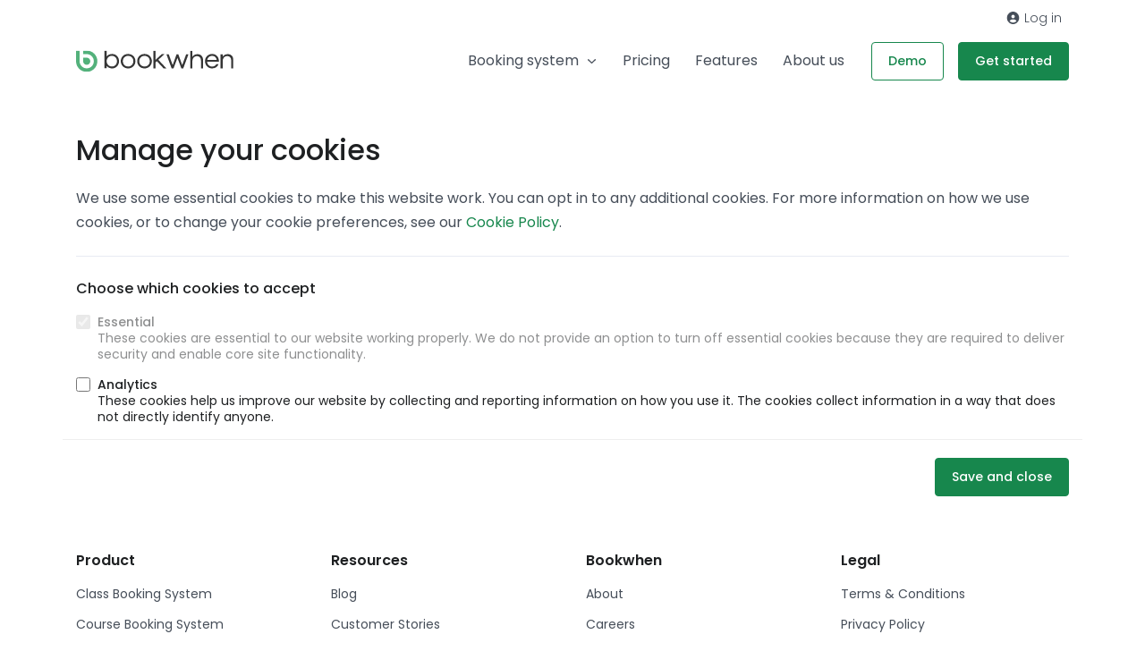

--- FILE ---
content_type: text/html; charset=utf-8
request_url: https://bookwhen.com/config/cookies?from_host=bookwhen.com&from_path=%2Ffr%2Flogin
body_size: 12729
content:

<!DOCTYPE html>
<html lang="en" class="no-js">
  <head>
    <script>
//<![CDATA[

      document.documentElement.className = document.documentElement.className.replace("no-js","js");

//]]>
</script>    <script src="https://cdn.bookwhen.com/assets/vendor/sentry-02b7d8b38a2a4004b4fde00951a611c88890023cc2fe0bd64b6fe94b4307aec0.js"></script>
    

  <script>
//<![CDATA[

    window.analyticsCapture  = "\n\n      <!-- Google Analytics -->\n        <script src=\"https://www.googletagmanager.com/gtag/js?id=UA-265850-12\" async=\"async\"><\/script>\n\n      <script>\n//<![CDATA[\n\n        window.dataLayer = window.dataLayer || [];\n        function gtag(){dataLayer.push(arguments);}\n        gtag(\'js\', new Date());\n\n        gtag(\'config\', \'UA-265850-12\');\n\n\n\n//]]]]><![CDATA[>\n<\/script>      <!-- End Google Analytics -->\n\n    <!-- Google Tag Manager -->\n    \n<script>\n//<![CDATA[\n\n  (function(w,d,s,l,i){w[l]=w[l]||[];w[l].push({\'gtm.start\':\n      new Date().getTime(),event:\'gtm.js\'});var f=d.getElementsByTagName(s)[0],\n    j=d.createElement(s),dl=l!=\'dataLayer\'?\'&l=\'+l:\'\';j.async=true;j.src=\n    \'https://www.googletagmanager.com/gtm.js?id=\'+i+dl;f.parentNode.insertBefore(j,f);\n  })(window,document,\'script\',\'dataLayer\',\'GTM-WRQQWVJ\');\n\n//]]]]><![CDATA[>\n<\/script>\n    <!-- End Google Tag Manager -->\n\n    <!-- Global js variable for Google Tag Manager -->\n    <script>\n//<![CDATA[\n\n      window.isPublicPage = false;\n\n//]]]]><![CDATA[>\n<\/script>    <!-- End Global js variable for Google Tag Manager -->\n\n      <!-- PostHog -->\n      <script>\n//<![CDATA[\n\n  !function(t,e){var o,n,p,r;e.__SV||(window.posthog=e,e._i=[],e.init=function(i,s,a){function g(t,e){var o=e.split(\".\");2==o.length&&(t=t[o[0]],e=o[1]),t[e]=function(){t.push([e].concat(Array.prototype.slice.call(arguments,0)))}}(p=t.createElement(\"script\")).type=\"text/javascript\",p.async=!0,p.src=s.api_host+\"/static/array.js\",(r=t.getElementsByTagName(\"script\")[0]).parentNode.insertBefore(p,r);var u=e;for(void 0!==a?u=e[a]=[]:a=\"posthog\",u.people=u.people||[],u.toString=function(t){var e=\"posthog\";return\"posthog\"!==a&&(e+=\".\"+a),t||(e+=\" (stub)\"),e},u.people.toString=function(){return u.toString(1)+\".people (stub)\"},o=\"capture identify alias people.set people.set_once set_config register register_once unregister opt_out_capturing has_opted_out_capturing opt_in_capturing reset isFeatureEnabled onFeatureFlags getFeatureFlag getFeatureFlagPayload reloadFeatureFlags group updateEarlyAccessFeatureEnrollment getEarlyAccessFeatures getActiveMatchingSurveys getSurveys onSessionId\".split(\" \"),n=0;n<o.length;n++)g(u,o[n]);e._i.push([i,s,a])},e.__SV=1)}(document,window.posthog||[]); posthog.init(\"phc_cHgfRBFWHt9Zr36jzysrOLSbj66i0xpLgk1pU3lF6J0\", { api_host: \"https://eu.i.posthog.com\", persistence: \"cookie\", capture_pageview: false, capture_pageleave: false })\n\n//]]]]><![CDATA[>\n<\/script>\n      <script>\n//<![CDATA[\n\n//]]]]><![CDATA[>\n<\/script>      <!-- End PostHog -->\n";

    function startAnalytics() {
      const template = document.createElement('template');
      template.innerHTML = window.analyticsCapture;

      // Re-initialize script elements.
      template.content.querySelectorAll("script")
        .forEach( oldScriptEl => {
          const newScriptEl = document.createElement("script");

          oldScriptEl.getAttributeNames().forEach( name => {
            newScriptEl.setAttribute(name, oldScriptEl.getAttribute(name));
          });

          newScriptEl.innerHTML = oldScriptEl.innerHTML;
          oldScriptEl.parentNode.replaceChild(newScriptEl, oldScriptEl);
      });

      // Insert into the head.
      document.head.appendChild(template.content);
    }

//]]>
</script>

    <meta charset="utf-8">
    <meta name="viewport" content="width=device-width, initial-scale=1, shrink-to-fit=no">

    <meta name="turbo-prefetch" content="false">

    <link rel="apple-touch-icon" sizes="180x180" href="https://cdn.bookwhen.com/apple-touch-icon.png">
<link rel="icon" type="image/png" href="https://cdn.bookwhen.com/favicon-32x32.png" sizes="32x32">
<link rel="icon" type="image/png" href="https://cdn.bookwhen.com/favicon-16x16.png" sizes="16x16">
<link rel="manifest" href="https://cdn.bookwhen.com/manifest.json">
<link rel="mask-icon" href="https://cdn.bookwhen.com/safari-pinned-tab.svg" color="#53b17b">
<meta name="theme-color" content="#ffffff">


      <title>Online Booking System &amp; Reservation Software | Bookwhen</title>




    <link rel="preload" href="https://cdn.bookwhen.com/assets/poppins-v20-latin-300-cc973dc9efc04b40c028bdd0953b1800ceee454976eac9a99237f9385aff48fa.woff2" as="font" />
    <link rel="preload" href="https://cdn.bookwhen.com/assets/poppins-v20-latin-regular-b3e05d9849cbf6760016e410991069aefe6e7b0e0620484776dc5b2da5f2c4a9.woff2" as="font" />
    <link rel="preload" href="https://cdn.bookwhen.com/assets/poppins-v20-latin-500-dfbc1bde511880679d800ecbef803d137e0f3fe01a9320eef67ae07a40fe249f.woff2" as="font" />
    <link rel="preload" href="https://cdn.bookwhen.com/assets/poppins-v20-latin-600-2284dcc9c5f4e4b002e1e64bc4034a8cb32f37cd335e179204d9acb0c35e258a.woff2" as="font" />
    <link rel="preload" href="https://cdn.bookwhen.com/assets/poppins-v20-latin-700-c4862d27b44fc9d7a3a5bcc2f2dd0fc4bad539654c31edc8bf91de1dee280b41.woff2" as="font" />

    <script type="application/ld+json">
      {
        "@context": "https://schema.org",
        "@type":    "Organization",
        "url":      "https://bookwhen.com",
        "logo":     "https://cdn.bookwhen.com/assets/home/json_ld/bookwhen_logo-d08e3214ef4aa950bef4228170ed3f053c85cdd39306dfe266527631b316a818.png"
      }
    </script>

    

    <link rel="stylesheet" href="https://cdn.bookwhen.com/assets/bookwhen_ui-f1480a4333d36541a4fa4e78af67d9068e7d26c58466cda66d237e7f74c67dd1.css" media="all" />
    <link rel="stylesheet" href="https://cdn.bookwhen.com/assets/home-5bebdc366caec47e189e2f1026e646bf2c5fb2c4a8cec51013baad08e017f8a9.css" media="all" />

    <script data-sentry-dsn="https://3b8a91c7ec0c45649de461fec5333197@o33994.ingest.sentry.io/74874" data-release="2025-12-10-1015" data-environment="production" data-feature-capture-blob-frames="true" data-feature-capture-location-errors="true">
//<![CDATA[

//]]>
</script>

      <script type="importmap" data-turbo-track="reload">{
  "imports": {
    "@hotwired/stimulus": "https://cdn.bookwhen.com/assets/stimulus.min-16f5ff27fc00daf8243ccbcd3e9936fbd1cbd18a62e565437978640d43cfa9d2.js",
    "@hotwired/stimulus-loading": "https://cdn.bookwhen.com/assets/stimulus-loading-4fe65617eba53d49c46ab6022776f5959fce7c724c0b05aed33d7857083fad0f.js",
    "@hotwired/turbo-rails": "https://cdn.bookwhen.com/assets/turbo.min-384e6ea68bc11c23874c4149f4fa976bd41b66f9a7af29b3e53a243f7f5e7bb9.js",
    "a11y-dialog": "https://cdn.bookwhen.com/assets/shared/vendor/a11y-dialog@8.0.0.esm-faa09c11d945ace60dbf1a4ebe9216e5df5351cc2e56aa719d951a35d0a793cf.js",
    "js-cookie": "https://cdn.bookwhen.com/assets/shared/vendor/js.cookie@3.0.0-988ebe3d7a4bc326670e828ef0ed6b91c282bbc90cbc0cbe9a7cc4ab814311f8.js",
    "admin": "https://cdn.bookwhen.com/assets/admin/index-373d50ad51b5e60e5bd3a772c2fdcf4add0cdccb629507a934767232e37871d5.js",
    "admin/stimulus/application": "https://cdn.bookwhen.com/assets/admin/stimulus/application-0e257b0fcc85565ac16b11210a0aa83e231d91be5906f6636441853adb92fe85.js",
    "admin/stimulus/controllers/disable_button_controller": "https://cdn.bookwhen.com/assets/admin/stimulus/controllers/disable_button_controller-547f28e4264b4cdf4e6d7cc5f67562ff7ab937ec3e4df5ed36838fa55008a342.js",
    "admin/stimulus/controllers/filter_stats_controller": "https://cdn.bookwhen.com/assets/admin/stimulus/controllers/filter_stats_controller-1bf84994bec6647ad6ddeaa69469e8ff718b6df10d38603c20f778752719f626.js",
    "admin/stimulus/controllers/flash_messages_controller": "https://cdn.bookwhen.com/assets/admin/stimulus/controllers/flash_messages_controller-4f801df6bb375cbf8a62e22d5a5909c737d0f729617db7db586a9cd2eba67af2.js",
    "admin/stimulus/controllers/form_controller": "https://cdn.bookwhen.com/assets/admin/stimulus/controllers/form_controller-0dac1f9975223e463382b73227dde5f2ca987108c727ede4f7cd6f8b79e157a0.js",
    "admin/stimulus/controllers/form_field_data_type_controller": "https://cdn.bookwhen.com/assets/admin/stimulus/controllers/form_field_data_type_controller-931bd1aec267c92fd11359ec9a4c007aba1bca2c1bf11adfa8e75e42d0a7a98a.js",
    "admin/stimulus/controllers/form_field_option_handler_controller": "https://cdn.bookwhen.com/assets/admin/stimulus/controllers/form_field_option_handler_controller-1a97dd73c2b2ff72e6727d7e7ee66e6998df087e2edf7d26ce90de9c91670139.js",
    "admin/stimulus/controllers/form_field_types_initial_setup_controller": "https://cdn.bookwhen.com/assets/admin/stimulus/controllers/form_field_types_initial_setup_controller-6796d83ffe341408a205991c001b0f81084983d54d77e7b09c74a9a48349ea25.js",
    "admin/stimulus/controllers/form_submit_prompt_controller": "https://cdn.bookwhen.com/assets/admin/stimulus/controllers/form_submit_prompt_controller-954ce2f2b7ed72013a3cca428d5ac523097e1139239d637ad9e6eb1803033508.js",
    "admin/stimulus/controllers/membership_cancellation_modal_controller": "https://cdn.bookwhen.com/assets/admin/stimulus/controllers/membership_cancellation_modal_controller-ecbffb37b9e427b137a647af5410f8e083dbf574e19f1bbce5e9ec566e0def15.js",
    "admin/stimulus/controllers/page_tracking_controller": "https://cdn.bookwhen.com/assets/admin/stimulus/controllers/page_tracking_controller-7a47b8481658d5a8582aacb68a580a14554fe9ae6fa96150583663f9ca29181c.js",
    "admin/stimulus/controllers/payment_settings_form_controller": "https://cdn.bookwhen.com/assets/admin/stimulus/controllers/payment_settings_form_controller-dd29d06b891041c45d74de789f4ae923225132414d9cf41f1161dca19aa0df4c.js",
    "admin/stimulus/controllers/price_breakdown_controller": "https://cdn.bookwhen.com/assets/admin/stimulus/controllers/price_breakdown_controller-e51c771fd9e64510caf5aee6b07681f4482305f586b81ca9581b6ce5b99adfbc.js",
    "admin/stimulus/controllers/recovery_codes_controller": "https://cdn.bookwhen.com/assets/admin/stimulus/controllers/recovery_codes_controller-425210cb6e2544e97e74ba94d4f7f745b447f1f87ce862aa4ad9dd5dac09f816.js",
    "admin/stimulus/controllers/remove_group_member_form_controller": "https://cdn.bookwhen.com/assets/admin/stimulus/controllers/remove_group_member_form_controller-a987b7878c67a2b5dfb1d2746a5981e471e1ec40acacb489f42901abbb03435e.js",
    "admin/stimulus/controllers/select_all_checkboxes_controller": "https://cdn.bookwhen.com/assets/admin/stimulus/controllers/select_all_checkboxes_controller-4d690d0be3a4a6019c9f77ed4283fb76727ad64b47e44fc79f5800c5510eb1c4.js",
    "admin/stimulus/controllers/sidebar_controller": "https://cdn.bookwhen.com/assets/admin/stimulus/controllers/sidebar_controller-b7c3cbc15f5dc999847c542f7482b72c8e0a52a4e83ae141d0c7d62112bcc9cc.js",
    "admin/stimulus/controllers/sortable_list_controller": "https://cdn.bookwhen.com/assets/admin/stimulus/controllers/sortable_list_controller-8043bfb000d1a7a9e33d8264c4a6f570bf73d2d514b78918628cafec502a3ae6.js",
    "admin/stimulus/controllers/tab_controller": "https://cdn.bookwhen.com/assets/admin/stimulus/controllers/tab_controller-5a6052b97519c4e56c7fcb0f47f09fe8a67ac4ef0562a62647a44f0b45506b3f.js",
    "admin/stimulus/controllers/table_sorter_controller": "https://cdn.bookwhen.com/assets/admin/stimulus/controllers/table_sorter_controller-bcf8d1bed5ffab076cc5668529d541bb6c1724011c8f341caf2bffb00170ff14.js",
    "admin/stimulus/controllers/typeahead_search_controller": "https://cdn.bookwhen.com/assets/admin/stimulus/controllers/typeahead_search_controller-95762d72870f4046c91d54ae1ced272987ce0cd5f6a6cd05fa7e57a2d6a86355.js",
    "admin/stimulus": "https://cdn.bookwhen.com/assets/admin/stimulus/index-2e6c66aa2ae9a00ca9633ce492ad8e1b282c57efe12a7dbe53689ce4b9102902.js",
    "user": "https://cdn.bookwhen.com/assets/user/index-4a17201d79d02e940eef2975364216300997b9411143838f9d3463121f01403f.js",
    "user/stimulus/application": "https://cdn.bookwhen.com/assets/user/stimulus/application-1281125902075089f6b55661cc8653f93905e3b34348726129815186057d91d9.js",
    "user/stimulus/controllers/flash_messages_controller": "https://cdn.bookwhen.com/assets/user/stimulus/controllers/flash_messages_controller-b06d8134adbb77deae389c11fbf35be6e2582d9344dfeb2039dfb33fa828c968.js",
    "user/stimulus/controllers/primary_nav_controller": "https://cdn.bookwhen.com/assets/user/stimulus/controllers/primary_nav_controller-bb15c04fb3b0ac5834a385f28832aa551d67652e44d16fc949d8e95018a97dbe.js",
    "user/stimulus/controllers/site_header_controller": "https://cdn.bookwhen.com/assets/user/stimulus/controllers/site_header_controller-142ec121d025aaeb3945474922a764003abd8bea9052934b775879cb3e05e508.js",
    "user/stimulus/controllers/sticky_banner_controller": "https://cdn.bookwhen.com/assets/user/stimulus/controllers/sticky_banner_controller-b490cc470768ca493a8de6b1d81958ea50a48177194d9fd39abd49309e3668ab.js",
    "user/stimulus/controllers/ticket_transfer_filter_events_form_controller": "https://cdn.bookwhen.com/assets/user/stimulus/controllers/ticket_transfer_filter_events_form_controller-68ba4ca21fed11cf0a4c485ae69bbbc1f3cf8312598a14166d2cc7f6059df361.js",
    "user/stimulus/controllers/tooltip_controller": "https://cdn.bookwhen.com/assets/user/stimulus/controllers/tooltip_controller-2ba08d6be33f1f5afb9848c0b0e30df53efd416c6ee05961283ab0abc277fab0.js",
    "user/stimulus/controllers/update_stripe_payment_method_form_controller": "https://cdn.bookwhen.com/assets/user/stimulus/controllers/update_stripe_payment_method_form_controller-011c75fd97c8e7a81c6d07243a53555dacdf0209e8696d7270cc3d33fbb54cc2.js",
    "user/stimulus": "https://cdn.bookwhen.com/assets/user/stimulus/index-ef652dad0511f27118246dd8f7ada1c5f7ebc2b76cd15c5e307ba80d60f046cd.js",
    "shared/cookie_consent": "https://cdn.bookwhen.com/assets/shared/cookie_consent-294e1802026d92156662e6fb250af95957d72ec2a4d33d06a7d73a0b72122195.js",
    "shared/global": "https://cdn.bookwhen.com/assets/shared/global-c595353999c710af0bf84577b62ce54729b187cc7ce7b250064456ea706177a9.js",
    "shared/helpers/close_popout_menus": "https://cdn.bookwhen.com/assets/shared/helpers/close_popout_menus-b91d96ac9840b26176a32ceab8fb0bddc53372dae7eaa19f021212e278b6d628.js",
    "shared/helpers/turbo_request": "https://cdn.bookwhen.com/assets/shared/helpers/turbo_request-b07cbdcb2587b43dc923156bea855962959036dbad4d84f718754f15179f4b2f.js",
    "shared/helpers/wait_for_dom_and_importmap": "https://cdn.bookwhen.com/assets/shared/helpers/wait_for_dom_and_importmap-443cc22927049a1c584590771d197546053b4ab94a9841a74cc6eda133f0630a.js",
    "shared/stimulus/controllers/date_picker_controller": "https://cdn.bookwhen.com/assets/shared/stimulus/controllers/date_picker_controller-686d56ae47854b52fc2b0e637d12f34b539abf5e1130caf1c67634a1cf7a571b.js",
    "shared/stimulus/controllers/dom_controller": "https://cdn.bookwhen.com/assets/shared/stimulus/controllers/dom_controller-b45e89243d40d8989f8791fac0d79308155c243eb1fac7d02ada5e692c31bf98.js",
    "shared/stimulus/controllers/password_eye_controller": "https://cdn.bookwhen.com/assets/shared/stimulus/controllers/password_eye_controller-a5b0c9cd277638b4d329a6816b2bda5f46b765025ae571903f9235b83e1749ed.js",
    "shared/stimulus/controllers/recaptcha_v2_controller": "https://cdn.bookwhen.com/assets/shared/stimulus/controllers/recaptcha_v2_controller-f653f274969d1adcd4c680dece874b7b826d70cdfc4606990ecf8271003e5a2b.js",
    "shared/stimulus/controllers/recaptcha_v3_controller": "https://cdn.bookwhen.com/assets/shared/stimulus/controllers/recaptcha_v3_controller-ba60fefd12bafc8f66bb5e20f9665a7d85f8353e8987a8852f40f49acfabc1a1.js",
    "shared/stimulus/controllers/reveal_controller": "https://cdn.bookwhen.com/assets/shared/stimulus/controllers/reveal_controller-d9510ff0b8d8d18173df69157a6bc636b838be1bbba331977563c4b9a9612ad2.js",
    "shared/stimulus/controllers/select2_controller": "https://cdn.bookwhen.com/assets/shared/stimulus/controllers/select2_controller-75927c3edb6f8123f1ab9c794996bbc894802b94ac4348b03240f04d285d821b.js",
    "shared/stimulus/controllers/select2_tags_controller": "https://cdn.bookwhen.com/assets/shared/stimulus/controllers/select2_tags_controller-0020b83730ed6b6a04cf6a29ad06eb426d383bd9b8b1baa49191641f1d349f18.js",
    "shared/stimulus/controllers/tooltip_controller": "https://cdn.bookwhen.com/assets/shared/stimulus/controllers/tooltip_controller-a2a20cf4b18d1722d1b6eb9aa32c7567ef13806c493a81e3f8a6295066a7a748.js",
    "shared/stimulus/controllers/turbo_stream_trigger_hook_controller": "https://cdn.bookwhen.com/assets/shared/stimulus/controllers/turbo_stream_trigger_hook_controller-8baccf6f2c7b60b07204fb13f48ba6dc2be4e71a13d73bc53b552aac6f457d8f.js",
    "shared/turbo": "https://cdn.bookwhen.com/assets/shared/turbo-03df90e9b826b980ade761ad2c404c244795618c1752eccd531c82e0f5b1bd06.js",
    "shared/vendor/a11y-dialog@8.0.0.esm": "https://cdn.bookwhen.com/assets/shared/vendor/a11y-dialog@8.0.0.esm-faa09c11d945ace60dbf1a4ebe9216e5df5351cc2e56aa719d951a35d0a793cf.js",
    "shared/vendor/js.cookie@3.0.0": "https://cdn.bookwhen.com/assets/shared/vendor/js.cookie@3.0.0-988ebe3d7a4bc326670e828ef0ed6b91c282bbc90cbc0cbe9a7cc4ab814311f8.js",
    "shared/vendor/modernizr": "https://cdn.bookwhen.com/assets/shared/vendor/modernizr-20980b9725108bce79303b4a3310a7adaf27840c244938ab7ff5dc1d2860a67b.js",
    "public": "https://cdn.bookwhen.com/assets/public/index-91e213427086ca3be96259a35bcf137fdad0dcc6e399c6d24baef1c47f09fd79.js",
    "public/stimulus/application": "https://cdn.bookwhen.com/assets/public/stimulus/application-0e257b0fcc85565ac16b11210a0aa83e231d91be5906f6636441853adb92fe85.js",
    "public/stimulus/controllers/hidden_redirect_form_input_controller": "https://cdn.bookwhen.com/assets/public/stimulus/controllers/hidden_redirect_form_input_controller-d2c3ba03e0f6b182edede33caef192118562e62ed34a4e79f86c6282e4e0b1e3.js",
    "public/stimulus/controllers/mobile_nav_controller": "https://cdn.bookwhen.com/assets/public/stimulus/controllers/mobile_nav_controller-59e0e64e98f61834511a1055f8428a56eeb57b8cbac9bd389243b7885ae8146c.js",
    "public/stimulus/controllers/paypal_rest_payment_form_controller": "https://cdn.bookwhen.com/assets/public/stimulus/controllers/paypal_rest_payment_form_controller-6f1498e8a8a91a313e7a1602dc1036cb0d4cef88dae411bfa05ed70dbc439509.js",
    "public/stimulus/controllers/ticket_info_list_component_controller": "https://cdn.bookwhen.com/assets/public/stimulus/controllers/ticket_info_list_component_controller-8cd5890d5fb2e08dd878af30ed8c5f60236673b61c0c83cbe9a09ad5d443918f.js",
    "public/stimulus/controllers/ticket_info_list_item_controller": "https://cdn.bookwhen.com/assets/public/stimulus/controllers/ticket_info_list_item_controller-424ab849d60261638a5a5b12295db0b92ad22b57b934b01610cff5dfc8c9555f.js",
    "public/stimulus": "https://cdn.bookwhen.com/assets/public/stimulus/index-bbb52c45dab41549b910d2eb0b05449f0bc04ef836e5509383e277fb5d2b8f94.js",
    "components/bookwhen_ui/copy_to_clipboard_controller": "https://cdn.bookwhen.com/assets/components/bookwhen_ui/copy_to_clipboard_controller-1b4f3f67f7eb1edb44fc8c93829706a7a74bd575add7cbff4d9ddb1a6db119a1.js",
    "components/bookwhen_ui/forms/attachment_field_controller": "https://cdn.bookwhen.com/assets/components/bookwhen_ui/forms/attachment_field_controller-ccb6efae7b3a1c5f81a548f978b820213353e540dd25629c569276d47eee256a.js",
    "components/bookwhen_ui/popout_menu_controller": "https://cdn.bookwhen.com/assets/components/bookwhen_ui/popout_menu_controller-700c11a279fe19656d8f7e5dece231169b160cd84350b2adfc2f93e81666f184.js",
    "components/bookwhen_ui/search_field_controller": "https://cdn.bookwhen.com/assets/components/bookwhen_ui/search_field_controller-3205950a903174d6b65cb2ebfd643716b52c7d3765a93eaf54d77f72d6710c89.js",
    "components/bookwhen_ui/tab_in_href_updater_controller": "https://cdn.bookwhen.com/assets/components/bookwhen_ui/tab_in_href_updater_controller-eb7e7e5db61369ed97f9e54a29cba516a5ec8679f92dab6a5811952625ab9554.js",
    "components/bookwhen_ui/tabs_controller": "https://cdn.bookwhen.com/assets/components/bookwhen_ui/tabs_controller-fd0eb33acf5b8793829036fdee492a82c095aab268f38d9a45a3533ed8d394db.js",
    "components/bookwhen_ui/toggle_switch_controller": "https://cdn.bookwhen.com/assets/components/bookwhen_ui/toggle_switch_controller-ffe7d1ac8a718d4feeb081ac4d081b6730f7043708fd3e6c877b945602493305.js",
    "home": "https://cdn.bookwhen.com/assets/home/index-f80bfad00e31886ed278efd9438e05275a89382e7f5f91f8e2d8d4ffcf0436b3.js"
  }
}</script>
<link rel="modulepreload" href="https://cdn.bookwhen.com/assets/stimulus.min-16f5ff27fc00daf8243ccbcd3e9936fbd1cbd18a62e565437978640d43cfa9d2.js">
<link rel="modulepreload" href="https://cdn.bookwhen.com/assets/stimulus-loading-4fe65617eba53d49c46ab6022776f5959fce7c724c0b05aed33d7857083fad0f.js">
<link rel="modulepreload" href="https://cdn.bookwhen.com/assets/turbo.min-384e6ea68bc11c23874c4149f4fa976bd41b66f9a7af29b3e53a243f7f5e7bb9.js">
<link rel="modulepreload" href="https://cdn.bookwhen.com/assets/admin/index-373d50ad51b5e60e5bd3a772c2fdcf4add0cdccb629507a934767232e37871d5.js">
<link rel="modulepreload" href="https://cdn.bookwhen.com/assets/admin/stimulus/application-0e257b0fcc85565ac16b11210a0aa83e231d91be5906f6636441853adb92fe85.js">
<link rel="modulepreload" href="https://cdn.bookwhen.com/assets/admin/stimulus/controllers/disable_button_controller-547f28e4264b4cdf4e6d7cc5f67562ff7ab937ec3e4df5ed36838fa55008a342.js">
<link rel="modulepreload" href="https://cdn.bookwhen.com/assets/admin/stimulus/controllers/filter_stats_controller-1bf84994bec6647ad6ddeaa69469e8ff718b6df10d38603c20f778752719f626.js">
<link rel="modulepreload" href="https://cdn.bookwhen.com/assets/admin/stimulus/controllers/flash_messages_controller-4f801df6bb375cbf8a62e22d5a5909c737d0f729617db7db586a9cd2eba67af2.js">
<link rel="modulepreload" href="https://cdn.bookwhen.com/assets/admin/stimulus/controllers/form_controller-0dac1f9975223e463382b73227dde5f2ca987108c727ede4f7cd6f8b79e157a0.js">
<link rel="modulepreload" href="https://cdn.bookwhen.com/assets/admin/stimulus/controllers/form_field_data_type_controller-931bd1aec267c92fd11359ec9a4c007aba1bca2c1bf11adfa8e75e42d0a7a98a.js">
<link rel="modulepreload" href="https://cdn.bookwhen.com/assets/admin/stimulus/controllers/form_field_option_handler_controller-1a97dd73c2b2ff72e6727d7e7ee66e6998df087e2edf7d26ce90de9c91670139.js">
<link rel="modulepreload" href="https://cdn.bookwhen.com/assets/admin/stimulus/controllers/form_field_types_initial_setup_controller-6796d83ffe341408a205991c001b0f81084983d54d77e7b09c74a9a48349ea25.js">
<link rel="modulepreload" href="https://cdn.bookwhen.com/assets/admin/stimulus/controllers/form_submit_prompt_controller-954ce2f2b7ed72013a3cca428d5ac523097e1139239d637ad9e6eb1803033508.js">
<link rel="modulepreload" href="https://cdn.bookwhen.com/assets/admin/stimulus/controllers/membership_cancellation_modal_controller-ecbffb37b9e427b137a647af5410f8e083dbf574e19f1bbce5e9ec566e0def15.js">
<link rel="modulepreload" href="https://cdn.bookwhen.com/assets/admin/stimulus/controllers/page_tracking_controller-7a47b8481658d5a8582aacb68a580a14554fe9ae6fa96150583663f9ca29181c.js">
<link rel="modulepreload" href="https://cdn.bookwhen.com/assets/admin/stimulus/controllers/payment_settings_form_controller-dd29d06b891041c45d74de789f4ae923225132414d9cf41f1161dca19aa0df4c.js">
<link rel="modulepreload" href="https://cdn.bookwhen.com/assets/admin/stimulus/controllers/price_breakdown_controller-e51c771fd9e64510caf5aee6b07681f4482305f586b81ca9581b6ce5b99adfbc.js">
<link rel="modulepreload" href="https://cdn.bookwhen.com/assets/admin/stimulus/controllers/recovery_codes_controller-425210cb6e2544e97e74ba94d4f7f745b447f1f87ce862aa4ad9dd5dac09f816.js">
<link rel="modulepreload" href="https://cdn.bookwhen.com/assets/admin/stimulus/controllers/remove_group_member_form_controller-a987b7878c67a2b5dfb1d2746a5981e471e1ec40acacb489f42901abbb03435e.js">
<link rel="modulepreload" href="https://cdn.bookwhen.com/assets/admin/stimulus/controllers/select_all_checkboxes_controller-4d690d0be3a4a6019c9f77ed4283fb76727ad64b47e44fc79f5800c5510eb1c4.js">
<link rel="modulepreload" href="https://cdn.bookwhen.com/assets/admin/stimulus/controllers/sidebar_controller-b7c3cbc15f5dc999847c542f7482b72c8e0a52a4e83ae141d0c7d62112bcc9cc.js">
<link rel="modulepreload" href="https://cdn.bookwhen.com/assets/admin/stimulus/controllers/sortable_list_controller-8043bfb000d1a7a9e33d8264c4a6f570bf73d2d514b78918628cafec502a3ae6.js">
<link rel="modulepreload" href="https://cdn.bookwhen.com/assets/admin/stimulus/controllers/tab_controller-5a6052b97519c4e56c7fcb0f47f09fe8a67ac4ef0562a62647a44f0b45506b3f.js">
<link rel="modulepreload" href="https://cdn.bookwhen.com/assets/admin/stimulus/controllers/table_sorter_controller-bcf8d1bed5ffab076cc5668529d541bb6c1724011c8f341caf2bffb00170ff14.js">
<link rel="modulepreload" href="https://cdn.bookwhen.com/assets/admin/stimulus/controllers/typeahead_search_controller-95762d72870f4046c91d54ae1ced272987ce0cd5f6a6cd05fa7e57a2d6a86355.js">
<link rel="modulepreload" href="https://cdn.bookwhen.com/assets/admin/stimulus/index-2e6c66aa2ae9a00ca9633ce492ad8e1b282c57efe12a7dbe53689ce4b9102902.js">
<link rel="modulepreload" href="https://cdn.bookwhen.com/assets/user/index-4a17201d79d02e940eef2975364216300997b9411143838f9d3463121f01403f.js">
<link rel="modulepreload" href="https://cdn.bookwhen.com/assets/user/stimulus/application-1281125902075089f6b55661cc8653f93905e3b34348726129815186057d91d9.js">
<link rel="modulepreload" href="https://cdn.bookwhen.com/assets/user/stimulus/controllers/flash_messages_controller-b06d8134adbb77deae389c11fbf35be6e2582d9344dfeb2039dfb33fa828c968.js">
<link rel="modulepreload" href="https://cdn.bookwhen.com/assets/user/stimulus/controllers/primary_nav_controller-bb15c04fb3b0ac5834a385f28832aa551d67652e44d16fc949d8e95018a97dbe.js">
<link rel="modulepreload" href="https://cdn.bookwhen.com/assets/user/stimulus/controllers/site_header_controller-142ec121d025aaeb3945474922a764003abd8bea9052934b775879cb3e05e508.js">
<link rel="modulepreload" href="https://cdn.bookwhen.com/assets/user/stimulus/controllers/sticky_banner_controller-b490cc470768ca493a8de6b1d81958ea50a48177194d9fd39abd49309e3668ab.js">
<link rel="modulepreload" href="https://cdn.bookwhen.com/assets/user/stimulus/controllers/ticket_transfer_filter_events_form_controller-68ba4ca21fed11cf0a4c485ae69bbbc1f3cf8312598a14166d2cc7f6059df361.js">
<link rel="modulepreload" href="https://cdn.bookwhen.com/assets/user/stimulus/controllers/tooltip_controller-2ba08d6be33f1f5afb9848c0b0e30df53efd416c6ee05961283ab0abc277fab0.js">
<link rel="modulepreload" href="https://cdn.bookwhen.com/assets/user/stimulus/controllers/update_stripe_payment_method_form_controller-011c75fd97c8e7a81c6d07243a53555dacdf0209e8696d7270cc3d33fbb54cc2.js">
<link rel="modulepreload" href="https://cdn.bookwhen.com/assets/user/stimulus/index-ef652dad0511f27118246dd8f7ada1c5f7ebc2b76cd15c5e307ba80d60f046cd.js">
<link rel="modulepreload" href="https://cdn.bookwhen.com/assets/shared/cookie_consent-294e1802026d92156662e6fb250af95957d72ec2a4d33d06a7d73a0b72122195.js">
<link rel="modulepreload" href="https://cdn.bookwhen.com/assets/shared/global-c595353999c710af0bf84577b62ce54729b187cc7ce7b250064456ea706177a9.js">
<link rel="modulepreload" href="https://cdn.bookwhen.com/assets/shared/helpers/close_popout_menus-b91d96ac9840b26176a32ceab8fb0bddc53372dae7eaa19f021212e278b6d628.js">
<link rel="modulepreload" href="https://cdn.bookwhen.com/assets/shared/helpers/turbo_request-b07cbdcb2587b43dc923156bea855962959036dbad4d84f718754f15179f4b2f.js">
<link rel="modulepreload" href="https://cdn.bookwhen.com/assets/shared/helpers/wait_for_dom_and_importmap-443cc22927049a1c584590771d197546053b4ab94a9841a74cc6eda133f0630a.js">
<link rel="modulepreload" href="https://cdn.bookwhen.com/assets/shared/stimulus/controllers/date_picker_controller-686d56ae47854b52fc2b0e637d12f34b539abf5e1130caf1c67634a1cf7a571b.js">
<link rel="modulepreload" href="https://cdn.bookwhen.com/assets/shared/stimulus/controllers/dom_controller-b45e89243d40d8989f8791fac0d79308155c243eb1fac7d02ada5e692c31bf98.js">
<link rel="modulepreload" href="https://cdn.bookwhen.com/assets/shared/stimulus/controllers/password_eye_controller-a5b0c9cd277638b4d329a6816b2bda5f46b765025ae571903f9235b83e1749ed.js">
<link rel="modulepreload" href="https://cdn.bookwhen.com/assets/shared/stimulus/controllers/recaptcha_v2_controller-f653f274969d1adcd4c680dece874b7b826d70cdfc4606990ecf8271003e5a2b.js">
<link rel="modulepreload" href="https://cdn.bookwhen.com/assets/shared/stimulus/controllers/recaptcha_v3_controller-ba60fefd12bafc8f66bb5e20f9665a7d85f8353e8987a8852f40f49acfabc1a1.js">
<link rel="modulepreload" href="https://cdn.bookwhen.com/assets/shared/stimulus/controllers/reveal_controller-d9510ff0b8d8d18173df69157a6bc636b838be1bbba331977563c4b9a9612ad2.js">
<link rel="modulepreload" href="https://cdn.bookwhen.com/assets/shared/stimulus/controllers/select2_controller-75927c3edb6f8123f1ab9c794996bbc894802b94ac4348b03240f04d285d821b.js">
<link rel="modulepreload" href="https://cdn.bookwhen.com/assets/shared/stimulus/controllers/select2_tags_controller-0020b83730ed6b6a04cf6a29ad06eb426d383bd9b8b1baa49191641f1d349f18.js">
<link rel="modulepreload" href="https://cdn.bookwhen.com/assets/shared/stimulus/controllers/tooltip_controller-a2a20cf4b18d1722d1b6eb9aa32c7567ef13806c493a81e3f8a6295066a7a748.js">
<link rel="modulepreload" href="https://cdn.bookwhen.com/assets/shared/stimulus/controllers/turbo_stream_trigger_hook_controller-8baccf6f2c7b60b07204fb13f48ba6dc2be4e71a13d73bc53b552aac6f457d8f.js">
<link rel="modulepreload" href="https://cdn.bookwhen.com/assets/shared/turbo-03df90e9b826b980ade761ad2c404c244795618c1752eccd531c82e0f5b1bd06.js">
<link rel="modulepreload" href="https://cdn.bookwhen.com/assets/shared/vendor/a11y-dialog@8.0.0.esm-faa09c11d945ace60dbf1a4ebe9216e5df5351cc2e56aa719d951a35d0a793cf.js">
<link rel="modulepreload" href="https://cdn.bookwhen.com/assets/shared/vendor/js.cookie@3.0.0-988ebe3d7a4bc326670e828ef0ed6b91c282bbc90cbc0cbe9a7cc4ab814311f8.js">
<link rel="modulepreload" href="https://cdn.bookwhen.com/assets/shared/vendor/modernizr-20980b9725108bce79303b4a3310a7adaf27840c244938ab7ff5dc1d2860a67b.js">
<link rel="modulepreload" href="https://cdn.bookwhen.com/assets/public/index-91e213427086ca3be96259a35bcf137fdad0dcc6e399c6d24baef1c47f09fd79.js">
<link rel="modulepreload" href="https://cdn.bookwhen.com/assets/public/stimulus/application-0e257b0fcc85565ac16b11210a0aa83e231d91be5906f6636441853adb92fe85.js">
<link rel="modulepreload" href="https://cdn.bookwhen.com/assets/public/stimulus/controllers/hidden_redirect_form_input_controller-d2c3ba03e0f6b182edede33caef192118562e62ed34a4e79f86c6282e4e0b1e3.js">
<link rel="modulepreload" href="https://cdn.bookwhen.com/assets/public/stimulus/controllers/mobile_nav_controller-59e0e64e98f61834511a1055f8428a56eeb57b8cbac9bd389243b7885ae8146c.js">
<link rel="modulepreload" href="https://cdn.bookwhen.com/assets/public/stimulus/controllers/paypal_rest_payment_form_controller-6f1498e8a8a91a313e7a1602dc1036cb0d4cef88dae411bfa05ed70dbc439509.js">
<link rel="modulepreload" href="https://cdn.bookwhen.com/assets/public/stimulus/controllers/ticket_info_list_component_controller-8cd5890d5fb2e08dd878af30ed8c5f60236673b61c0c83cbe9a09ad5d443918f.js">
<link rel="modulepreload" href="https://cdn.bookwhen.com/assets/public/stimulus/controllers/ticket_info_list_item_controller-424ab849d60261638a5a5b12295db0b92ad22b57b934b01610cff5dfc8c9555f.js">
<link rel="modulepreload" href="https://cdn.bookwhen.com/assets/public/stimulus/index-bbb52c45dab41549b910d2eb0b05449f0bc04ef836e5509383e277fb5d2b8f94.js">
<link rel="modulepreload" href="https://cdn.bookwhen.com/assets/components/bookwhen_ui/copy_to_clipboard_controller-1b4f3f67f7eb1edb44fc8c93829706a7a74bd575add7cbff4d9ddb1a6db119a1.js">
<link rel="modulepreload" href="https://cdn.bookwhen.com/assets/components/bookwhen_ui/forms/attachment_field_controller-ccb6efae7b3a1c5f81a548f978b820213353e540dd25629c569276d47eee256a.js">
<link rel="modulepreload" href="https://cdn.bookwhen.com/assets/components/bookwhen_ui/popout_menu_controller-700c11a279fe19656d8f7e5dece231169b160cd84350b2adfc2f93e81666f184.js">
<link rel="modulepreload" href="https://cdn.bookwhen.com/assets/components/bookwhen_ui/search_field_controller-3205950a903174d6b65cb2ebfd643716b52c7d3765a93eaf54d77f72d6710c89.js">
<link rel="modulepreload" href="https://cdn.bookwhen.com/assets/components/bookwhen_ui/tab_in_href_updater_controller-eb7e7e5db61369ed97f9e54a29cba516a5ec8679f92dab6a5811952625ab9554.js">
<link rel="modulepreload" href="https://cdn.bookwhen.com/assets/components/bookwhen_ui/tabs_controller-fd0eb33acf5b8793829036fdee492a82c095aab268f38d9a45a3533ed8d394db.js">
<link rel="modulepreload" href="https://cdn.bookwhen.com/assets/components/bookwhen_ui/toggle_switch_controller-ffe7d1ac8a718d4feeb081ac4d081b6730f7043708fd3e6c877b945602493305.js">
<link rel="modulepreload" href="https://cdn.bookwhen.com/assets/home/index-f80bfad00e31886ed278efd9438e05275a89382e7f5f91f8e2d8d4ffcf0436b3.js">
<script src="https://cdn.bookwhen.com/assets/es-module-shims.min-df00291e945c31e629882c20f2cfcadb18f41ee430dc21c2196d04e64acea7e1.js" async="async" data-turbo-track="reload"></script>
<script type="module">import "home"</script>
      <script src="https://cdn.bookwhen.com/assets/home-62bdf539edc24045f63a5d0f91f94c5870bce229168368d0aea07e7c70205aa0.js"></script>

    <meta name="csrf-param" content="authenticity_token" />
<meta name="csrf-token" content="_Idz08XinIX_U23aPSa2K6qY0T-fMpp1Cz7vCenHin9LCXg8lN2I0QJEq1QoefdTUl57zhSOv3Ngbh262v3XTQ" />

      <link rel="alternate" href="https://bookwhen.com/config/cookies" hreflang="en" />


    <script src="https://cdn.bookwhen.com/assets/fontawesome-1b34beea476dce27aac0bbb62bd6a208521bdb66f519f274162c0bacd89d9b89.js" defer="defer"></script>

    <link rel="stylesheet" href="https://cdn.bookwhen.com/assets/poppins-be8e91b9f103c6e62cb1cf50fad7bc4e2e874fface1c89968b2a5d0a280810f3.css" media="all" />
  </head>

  <body data-turbo="false">
    

    

        
<a class="skip-to-content-link" href="#content">
  Skip to main content
</a>

<header
  id="header"
  class="u-header u-header--abs-top-lg u-header--show-hide-lg u-header--bg-transparent"
  data-header-fix-moment="500"
  data-header-fix-effect="slide"
>

  <div class="u-header__section">
    <div class="container-lg u-header__hide-content pt-2">
      <div class="d-flex align-items-center">

        <div class="ml-auto">
          <ul class="list-inline ml-2 mb-0">
            <!-- Account Login -->
            <li class="list-inline-item">
              <a id="login_link" class="u-header__navbar-link" data-fb-trigger-event="click" data-fb-trigger-category="login-link" data-fb-trigger-label="unknown - navbar" data-ga-trigger-event="click" data-ga-trigger-category="login-link" data-ga-trigger-label="unknown - navbar" href="/login">
                <i class="fas fa-user-circle  icon fa-fw" aria-hidden="true"></i>&nbsp;Log in
</a>            </li>
            <!-- End Account Login -->
          </ul>
        </div>
      </div>
    </div>

    <div id="logoAndNav" class="container-lg">

      <!-- Nav -->
      <nav class="js-mega-menu navbar navbar-expand-lg u-header__navbar u-header__navbar--no-space">

        <!-- Logo -->
        <a class="navbar-brand u-header__navbar-brand u-header__navbar-brand-center pt-0" aria-label="Bookwhen" href="/">
          <svg xmlns="http://www.w3.org/2000/svg" xmlns:xlink="http://www.w3.org/1999/xlink" width="100%" height="55px" viewBox="0 0 692 94" xml:space="preserve">
  <clipPath id="_clip1">
      <rect x="0" y="0" width="691.5" height="93.75" />
  </clipPath>
  <g clip-path="url(#_clip1)">
    <g id="Layer-1" serif:id="Layer 1">
      <path d="M691.5,41.482l0,37.016l-9.333,0l0,-35.297c0,-11.297 -6.755,-18.91 -16.817,-18.91c-12.65,0 -21.004,8.597 -21.004,24.315l0,29.892l-9.333,0l0,-62.282l9.333,0l0,11.022c4.916,-7.369 12.651,-11.541 22.843,-11.541c14.609,0 24.311,10.437 24.311,25.785" style="fill:#353535;fill-rule:nonzero;" />
      <path d="M598.279,23.121c10.072,0 18.545,6.505 20.264,18.416l-42.128,0c1.849,-11.911 12.041,-18.416 21.864,-18.416m18.905,36.338c-4.445,7.996 -11.613,10.816 -19.525,10.816c-10.432,0 -20.745,-8.109 -21.604,-21.738l51.941,0l0,-3.438c-0.62,-18.051 -13.39,-30.207 -29.717,-30.207c-16.698,0 -31.317,12.526 -31.317,31.926c0,19.28 14.619,31.68 30.697,31.68c13.552,0 24.05,-6.551 28.889,-19.039l-9.364,0Z" style="fill:#353535;fill-rule:nonzero;" />
      <path d="M558.445,41.9l0,36.598l-9.333,0l0,-34.862c0,-11.413 -6.755,-19.104 -16.817,-19.104c-12.65,0 -21.004,8.685 -21.004,24.565l0,29.401l-9.333,0l0,-77.693l9.333,0l0,26.704c4.917,-7.445 12.651,-11.66 22.843,-11.66c14.608,0 24.311,10.545 24.311,26.051" style="fill:#353535;fill-rule:nonzero;" />
      <path d="M471.228,78.498l-8.224,0l-17.196,-46.469l-17.307,46.469l-8.234,0l-22.962,-62.282l10.071,0l17.437,47.74l17.187,-47.74l7.495,0l17.187,47.614l17.436,-47.614l10.073,0l-22.963,62.282Z" style="fill:#353535;fill-rule:nonzero;" />
      <g>
          <rect x="340.023" y="0.175" width="9.333" height="78.324" style="fill:#353535;fill-rule:nonzero;" />
          <path d="M346.63,54.415l-1.032,-10.256l31.332,-28.449l11.555,0l-41.855,38.705Z" style="fill:#353535;fill-rule:nonzero;" />
          <path d="M350.86,41.866l8.923,-3.465l37.522,40.097l-12.245,0l-34.2,-36.632Z" style="fill:#353535;fill-rule:nonzero;" />
      </g>
      <path d="M324.225,46.573c0,-13.874 -10.312,-23.332 -23.082,-23.332c-12.9,0 -23.213,9.458 -23.213,23.332c0,13.999 10.313,23.577 23.213,23.577c12.77,0 23.082,-9.578 23.082,-23.577m9.083,0c0,18.541 -14.239,31.925 -32.165,31.925c-18.056,0 -32.296,-13.384 -32.296,-31.925c0,-18.541 14.24,-31.681 32.296,-31.681c17.926,0 32.165,13.14 32.165,31.681" style="fill:#353535;fill-rule:nonzero;" />
      <path d="M251.997,46.573c0,-13.874 -10.312,-23.332 -23.083,-23.332c-12.9,0 -23.212,9.458 -23.212,23.332c0,13.999 10.312,23.577 23.212,23.577c12.771,0 23.083,-9.578 23.083,-23.577m9.083,0c0,18.541 -14.239,31.925 -32.166,31.925c-18.056,0 -32.295,-13.384 -32.295,-31.925c0,-18.541 14.239,-31.681 32.295,-31.681c17.927,0 32.166,13.14 32.166,31.681" style="fill:#353535;fill-rule:nonzero;" />
      <path d="M179.843,46.698c0,-14.494 -10.072,-23.577 -22.593,-23.577c-11.421,0 -22.593,9.083 -22.593,23.577c0,14.364 11.172,23.452 22.593,23.452c12.521,0 22.593,-9.088 22.593,-23.452m9.083,0c0,19.155 -14.12,31.8 -30.207,31.8c-10.062,0 -18.666,-4.051 -24.062,-11.171l0,10.412l-9.333,0l0,-77.564l9.333,0l0,25.889c5.396,-7.12 14,-11.172 24.062,-11.172c16.087,0 30.207,12.645 30.207,31.806" style="fill:#353535;fill-rule:nonzero;" />
    </g>
    <g id="Layer1">
      <g>
        <path d="M46.876,93.75c25.847,0 46.874,-21.027 46.874,-46.874c0,-25.846 -21.027,-46.876 -46.874,-46.876l-46.876,0l0,46.876c0,25.847 21.027,46.874 46.876,46.874" style="fill:#fff;fill-rule:nonzero;" />
        <path class="fill-primary-lighter" d="M46.958,62.603c8.661,0 15.707,-7.046 15.707,-15.707c0,-8.661 -7.046,-15.708 -15.707,-15.708l-15.708,0l0,15.708c0,8.661 7.046,15.707 15.708,15.707" />
        <path class="fill-primary-lighter" d="M46.875,0l-15.625,0l0,15.563l15.708,0c17.277,0 31.332,14.057 31.332,31.333c0,17.277 -14.055,31.332 -31.332,31.332c-17.277,0 -31.333,-14.055 -31.333,-31.332l0,-46.896l-15.625,0l0,46.875c0,25.889 20.987,46.875 46.875,46.875c25.889,0 46.875,-20.986 46.875,-46.875c0,-25.888 -20.986,-46.875 -46.875,-46.875" />
      </g>
    </g>
  </g>
</svg>

</a>        <!-- End Logo -->

        <!-- Responsive Toggle Button -->
        <button
          type="button"
          class="navbar-toggler btn u-hamburger"
          aria-label="Toggle navigation"
          aria-expanded="false"
          aria-controls="navBar"
          data-toggle="collapse"
          data-target="#navBar"
        >
          <span id="hamburgerTrigger" class="u-hamburger__box">
            <span class="u-hamburger__inner"></span>
          </span>
        </button>
        <!-- End Responsive Toggle Button -->

        <!-- Navigation -->
        <div id="navBar" class="collapse navbar-collapse u-header__navbar-collapse justify-content-end">
            <ul class="navbar-nav u-header__navbar-nav">

              <!-- Interactive Nav Item -->
              <li class="nav-item hs-has-sub-menu u-header__nav-item"
                  data-event="hover"
                  data-animation-in="slideInUp"
                  data-animation-out="fadeOut">
                <a id="interactiveMegaMenu1" class="nav-link u-header__nav-link u-header__nav-link-toggle" href="/" aria-haspopup="true" aria-expanded="false">
                  Booking system
                  <i class="fas fa-chevron-down  icon fa-fw" aria-hidden="true"></i>
                </a>

                <!-- Interactive Nav Item - Dropdown Menu -->
                <ul class="hs-sub-menu u-header__sub-menu u-header__sub-menu--spacer" aria-labelledby="interactiveMegaMenu1" style="min-width: 230px;">
                  <li><a class="nav-link u-header__sub-menu-nav-link" href="/class-booking-system">Class booking</a></li>
                  <li><a class="nav-link u-header__sub-menu-nav-link" href="/course-booking-system">Course booking</a></li>
                  <li><a class="nav-link u-header__sub-menu-nav-link" href="/virtual-class-booking-system">Virtual classes</a></li>
                  <li><a class="nav-link u-header__sub-menu-nav-link" href="/event-booking-system">Event booking</a></li>
                  <li><a class="nav-link u-header__sub-menu-nav-link" href="/activity-booking-system">Activity booking</a></li>
                  <li><a class="nav-link u-header__sub-menu-nav-link" href="/franchise-booking-system">Franchise businesses</a></li>

                </ul>
                <!-- End Interactive Nav Item - Dropdown Menu -->
              </li>
              <!-- End Interactive Nav Item -->

              <li
              class="nav-item u-header__nav-item"
              data-event="hover"
              data-animation-in="slideInUp"
              data-animation-out="fadeOut"
              data-max-width="260px"
              data-position="right"
            >
              <a class="u-header__nav-link nav-link" href="/pricing">Pricing</a>
            </li>

              <li
                class="nav-item u-header__nav-item"
                data-event="hover"
                data-animation-in="slideInUp"
                data-animation-out="fadeOut"
                data-max-width="260px"
                data-position="right"
              >
                <a class="u-header__nav-link nav-link" aria-haspopup="true" aria-expanded="false" href="/features">Features</a>
              </li>

              <li
                class="nav-item u-header__nav-item"
                data-event="hover"
                data-animation-in="slideInUp"
                data-animation-out="fadeOut"
                data-max-width="260px"
                data-position="right"
              >
                <a class="u-header__nav-link nav-link" aria-haspopup="true" aria-expanded="false" href="/about">About us</a>
              </li>

              <!-- Demo button (only shown on xs-sm sizes for mobile dropdown -->
              <li
                class="nav-item u-header__nav-item d-md-none"
                data-event="hover"
                data-animation-in="slideInUp"
                data-animation-out="fadeOut"
                data-max-width="260px"
                data-position="right"
              >
                <a class="u-header__nav-link nav-link" aria-haspopup="true" aria-expanded="false" href="/demo">Demo</a>
              </li>
              <!-- End Demo button (only shown on xs-sm sizes for mobile dropdown -->

              <!-- Demo Button (only shown on md-xl sizes as a button) -->
              <li class="nav-item u-header__nav-last-item pl-1 pl-lg-3">
                <a class="btn btn-sm btn-outline-primary transition-3d-hover" href="/demo">Demo</a>
              </li>
              <!-- End Demo Button -->

              <!-- Button -->
              <li class="nav-item u-header__nav-last-item pl-2 pl-lg-3">
                <a class="btn btn-sm btn-primary transition-3d-hover" data-fb-trigger-event="click" data-fb-trigger-category="signup-link" data-fb-trigger-label="unknown - navbar" data-ga-trigger-event="click" data-ga-trigger-category="signup-link" data-ga-trigger-label="unknown - navbar" href="/signup">Get started</a>
              </li>
              <!-- End Button -->
            </ul>
        </div>
        <!-- End Navigation -->
      </nav>
      <!-- End Nav -->

    </div>
  </div>

</header>


    <div class="main-container">



      <main id="content">
  <div class="container-lg space-1 space-top-lg-3 overflow-hidden mt-md-3">
    <h1 class="h2 font-weight-medium mb-3">
      Manage your cookies
    </h1>
    
<div class="markdown"><p>We use some essential cookies to make this website work. You can opt in to any additional cookies. For more information on how we use cookies, or to change your cookie preferences, see our <a target="_blank" href="https://bookwhen.com/privacy#cookies">Cookie Policy</a>.</p>
</div>
<hr class="mt-4 mb-4">
<h4 class="h6 mb-3">Choose which cookies to accept</h4>

<form data-turbo="false" action="/config/cookies?from_host=bookwhen.com&amp;from_path=%2Ffr%2Flogin" accept-charset="UTF-8" method="post"><input type="hidden" name="authenticity_token" value="OZwiJeMiMKGqBII8wBUuwPRnnyq2EEiiJnmhvpwDbvmOEinKsh0k9VcTRLLVSm-4DKE12z2sbaRNKVMNrzkzyw" autocomplete="off" />
  <input type="hidden" name="from_path" id="from_path" value="/fr/login" autocomplete="off" />
  <input type="hidden" name="from_host" id="from_host" value="bookwhen.com" autocomplete="off" />

  <!-- Cookie consent checkboxes -->
  <div class="mb-2">
    <div class="form-group">
      <div class="c-checkbox">
    <input type="checkbox" name="essential_cookie" id="essential_cookie" value="essential" class="c-checkbox__input" disabled="disabled" checked="checked" />

      <label class="c-checkbox__label" for="essential_cookie">
                  <span class="font-weight-medium">Essential</span>
          <div>
            These cookies are essential to our website working properly. We do not provide an option to turn off essential cookies because they are required to deliver security and enable core site functionality.

          </div>

</label></div>
    </div>
    <div class="form-group">
      <div class="c-checkbox">
    <input type="checkbox" name="analytics_cookie" id="analytics_cookie" value="analytics" class="c-checkbox__input" />

      <label class="c-checkbox__label" for="analytics_cookie">
                  <span class="font-weight-medium">Analytics</span>
          <div>
            These cookies help us improve our website by collecting and reporting information on how you use it. The cookies collect information in a way that does not directly identify anyone.

          </div>

</label></div>
    </div>
  </div>
  <!-- End Cookie consent checkboxes -->
  <div class="modal_buttons">
    <button class="btn btn-sm btn-primary " type="submit" data-a11y-dialog-hide>Save and close</button>
  </div>
</form>
  </div>
</main>


        
<!-- ========== FOOTER ========== -->
<footer class="container space-top-1">
    <div class="row mb-7">

  <div class="col-sm-6 col-lg-3 mb-6 mb-sm-4 text-center text-sm-left">
    <h2 class="h6 font-weight-semi-bold">
      Product
    </h2>

    <!-- List Group -->
    <ul class="list-group list-group-flush list-group-borderless mb-0">
      <li>
        <a class="list-group-item list-group-item-action" href="/class-booking-system">Class Booking System</a>
      </li>

      <li>
        <a class="list-group-item list-group-item-action" href="/course-booking-system">Course Booking System</a>
      </li>

      <li>
        <a class="list-group-item list-group-item-action" href="/event-booking-system">Event Booking System</a>
      </li>

      <li>
        <a class="list-group-item list-group-item-action" href="/activity-booking-system">Activity Booking System</a>
      </li>

      <li>
        <a class="list-group-item list-group-item-action" href="/franchise-booking-system">Franchisor Booking System</a>
      </li>

      <li>
        <a class="list-group-item list-group-item-action" href="/features">Features</a>
      </li>
    </ul>
    <!-- End List Group -->
  </div>

  <div class="col-sm-6 col-lg-3 mb-6 mb-sm-4 text-center text-sm-left">
    <h2 class="h6 font-weight-semi-bold">
      Resources
    </h2>

    <!-- List Group -->
    <ul class="list-group list-group-flush list-group-borderless mb-0">
      <li>
        <a class="list-group-item list-group-item-action" href="/blog">Blog</a>
      </li>

      <li>
        <a class="list-group-item list-group-item-action" href="/customerstories">Customer Stories</a>
      </li>

      <li>
        <a class="list-group-item list-group-item-action" target="_blank" href="https://api.bookwhen.com/v2">
          API Documentation

          <i class="far fa-external-link-alt  icon fa-fw" aria-hidden="true"></i>
</a>      </li>

      <li>
        <a class="list-group-item list-group-item-action" target="_blank" href="https://support.bookwhen.com">
          Help Centre for Admins
          <i class="far fa-external-link-alt  icon fa-fw" aria-hidden="true"></i>
</a>      </li>

      <li>
        <a class="list-group-item list-group-item-action" target="_blank" href="https://support.bookwhen.com/en/collections/3587100-booker-help-centre">
          Help Centre for Bookers
          <i class="far fa-external-link-alt  icon fa-fw" aria-hidden="true"></i>
</a>      </li>
    </ul>
    <!-- End List Group -->
  </div>

  <div class="col-sm-6 col-lg-3 mb-6 mb-sm-4 mb-md-0 text-center text-sm-left">

    <h2 class="h6 font-weight-semi-bold">
      Bookwhen
    </h2>

    <!-- List Group -->
    <ul class="list-group list-group-flush list-group-borderless mb-0">
      <li>
        <a class="list-group-item list-group-item-action" href="/about">About</a>
      </li>

      <li>
        <a class="list-group-item list-group-item-action" href="/work-with-us">Careers</a>
      </li>

      <li>
        <a class="list-group-item list-group-item-action" href="/contact">Contact us</a>
      </li>

      <li>
        <a class="list-group-item list-group-item-action" href="/environment">Environment</a>
      </li>

      <li>
        <a class="list-group-item list-group-item-action" href="/accessibility-statement">Accessibility Statement</a>
      </li>
    </ul>
    <!-- End List Group -->
  </div>

  <div class="col-sm-6 col-lg-3 mb-6 mb-sm-4 mb-md-0 text-center text-sm-left">
    <h2 class="h6 font-weight-semi-bold">
      Legal
    </h2>

    <!-- List Group -->
    <ul class="list-group list-group-flush list-group-borderless mb-0">
      <li>
        <a class="list-group-item list-group-item-action" href="/terms">Terms &amp; Conditions</a>
      </li>

      <li>
        <a class="list-group-item list-group-item-action" href="/privacy">Privacy Policy</a>
      </li>

      <li>
        <a class="list-group-item list-group-item-action" href="/data-processing-agreement">Data Processing Agreement</a>
      </li>

      <li>
        <a class="list-group-item list-group-item-action" href="/security">Security</a>
      </li>
    </ul>
    <!-- End List Group -->
  </div>

</div>



  <div class="d-flex flex-column flex-md-row justify-content-between align-items-center py-4 py-md-7 border-top">
    <!-- Copyright -->
    <div class="order-2 order-md-0">
      <p class="small text-muted mb-0">
        &copy; Copyright 2025 - Bookwhen Ltd
      </p>
    </div>
    <!-- End Copyright -->

      <div class="order-1">
        <!-- Social Networks -->
<ul class="list-inline mb-0">
  <li class="list-inline-item">
    <a
      class="btn btn-sm btn-icon btn-soft-secondary btn-bg-transparent"
      href="https://www.facebook.com/bookwhenhq"
      target="_blank"
    >
      <i class="fab fa-facebook-f btn-icon__inner" aria-hidden="true"></i>
      <span class="sr-only">Facebook</span>
    </a>
  </li>

  <li class="list-inline-item">
    <a
      class="btn btn-sm btn-icon btn-soft-secondary btn-bg-transparent"
      href="https://www.instagram.com/bookwhen"
      target="_blank"
    >
      <i class="fab fa-instagram btn-icon__inner" aria-hidden="true"></i>
      <span class="sr-only">Instagram</span>
    </a>
  </li>

  <li class="list-inline-item">
    <a
      class="btn btn-sm btn-icon btn-soft-secondary btn-bg-transparent"
      href="https://x.com/bookwhen"
      target="_blank"
    >
      <i class="fab fa-x-twitter btn-icon__inner" aria-hidden="true"></i>
      <span class="sr-only">X (formerly Twitter)</span>
    </a>
  </li>
</ul>
<!-- End Social Networks -->

      </div>



  </div>
</footer>
<!-- ========== END FOOTER ========== -->

<!-- ============ COOKIES =========== -->


<!-- ============ END COOKIES =========== -->


    </div>

    <script>
//<![CDATA[

  $(window).on('load', function () {
    // Initialization of HSMegaMenu component
    $('.js-mega-menu').HSMegaMenu({
      event: 'hover',
      breakpoint: 990,
      hideTimeOut: 0
    });
  });

  $(function () {
    // Initialization of header
    $.HSCore.components.HSHeader.init($('#header'));

    // Initialization of form validation
    $.HSCore.components.HSValidation.init('.js-validate', {
      rules: {
        confirmPassword: {
          equalTo: '#signupPassword'
        }
      }
    });

    // Initialization of slick carousel
    $.HSCore.components.HSSlickCarousel.init('.js-slick-carousel');
  });

//]]>
</script>

      <script>
//<![CDATA[

    $(document).ready(function () {
      if (typeof gtag === 'function') {
        gtag('event', 'Marketing', {
          'event_category': 'pageType'
        });
      }
    });

//]]>
</script>
  <script id="IntercomSettingsScriptTag">
//<![CDATA[
window.intercomSettings = {"app_id":"o3th9nbw","widget":{"activator":".js-open-intercom"}};(function(){var w=window;var ic=w.Intercom;if(typeof ic==="function"){ic('reattach_activator');ic('update',intercomSettings);}else{var d=document;var i=function(){i.c(arguments)};i.q=[];i.c=function(args){i.q.push(args)};w.Intercom=i;function l(){var s=d.createElement('script');s.type='text/javascript';s.async=true;s.src='https://widget.intercom.io/widget/o3th9nbw';var x=d.getElementsByTagName('script')[0];x.parentNode.insertBefore(s,x);}if(w.attachEvent){w.attachEvent('onload',l);}else{w.addEventListener('load',l,false);}};})()
//]]>
</script>
</body>
</html>


--- FILE ---
content_type: text/css
request_url: https://cdn.bookwhen.com/assets/bookwhen_ui-f1480a4333d36541a4fa4e78af67d9068e7d26c58466cda66d237e7f74c67dd1.css
body_size: 59822
content:
:root{--font-family: "Inter", "Helvetica Neue", Helvetica, Roboto, Arial, sans-serif;--white: #fff;--grey-50: #f8fafc;--grey-100: #f1f5f9;--grey-200: #e2e8f0;--grey-300: #cbd5e1;--grey-400: #94a3b8;--grey-450: #8893aa;--grey-500: #64748b;--grey-600: #475569;--grey-700: #334155;--grey-800: #1e293b;--grey-900: #0f172a;--green-100: #dbf1e1;--green-200: #4dbf80;--green-300: #53b17b;--green-400: #219653;--green-500: #17874d;--green-600: #11693c;--blue-100: #e6edff;--blue-400: #4a88c9;--blue-500: #1d73b2;--blue-700: #135183;--red-100: #ffe5e8;--red-600: #d32f2f;--red-700: #b71c1c;--orange-100: #fff3dc;--orange-600: #d97706;--orange-700: #b45309;--purple-100: #eeeffb;--purple-400: #7669c7;--color-surface-brand: var(--green-500);--color-surface-brand-hover: var(--green-600);--color-surface-brand-highlight: var(--green-400);--color-surface-default: var(--white);--color-surface-subtle: var(--grey-100);--color-surface-subtle-hover: var(--grey-200);--color-surface-info: var(--blue-100);--color-surface-success: var(--green-100);--color-surface-danger-subtle: var(--red-100);--color-surface-danger-strong: var(--red-600);--color-surface-danger-strong-hover: var(--red-700);--color-surface-warning: var(--orange-100);--color-surface-upgrade: var(--purple-100);--color-surface-loading: var(--grey-450);--color-text-heading: var(--grey-900);--color-text-default: var(--grey-700);--color-text-subtle: var(--grey-600);--color-text-muted: var(--grey-500);--color-text-invert: var(--white);--color-text-brand: var(--green-500);--color-text-brand-hover: var(--green-600);--color-text-brand-highlight: var(--green-300);--color-text-link: var(--blue-500);--color-text-link-hover: var(--blue-700);--color-text-info: var(--blue-400);--color-text-success: var(--green-400);--color-text-danger: var(--red-600);--color-text-warning: var(--orange-600);--color-text-upgrade: var(--purple-400);--color-border-brand: var(--green-500);--color-border-brand-hover: var(--green-600);--color-border-brand-highlight: var(--green-400);--color-border-default: var(--grey-450);--color-border-subtle: var(--grey-200);--color-border-muted: var(--grey-100);--color-border-info: var(--blue-400);--color-border-success: var(--green-400);--color-border-danger: var(--red-600);--color-border-warning: var(--orange-600);--color-border-upgrade: var(--purple-400);--color-form-input-border: var(--color-border-default);--color-form-input-border-focus: var(--color-border-brand-highlight);--dark-text-color: var(--color-text-heading);--mid-text-color: var(--color-text-default);--light-text-color: var(--grey-600);--light-button-bg-colour: #ececec;--light-bg-color: #f6f6f6;--light-border-color: #e2e9ee;--mid-border-color: #ccc;--dark-border-color: #bbb;--gold-color: #ead220;--legacy-primary-color: #4f7cb0;--disabled-card-bg: #d1d1d1;--disabled-card-opacity: 0.5;--space-base: 0.25rem;--space-0-5: calc(0.5 * var(--space-base));--space-1: calc(1 * var(--space-base));--space-1-5: calc(1.5 * var(--space-base));--space-2: calc(2 * var(--space-base));--space-2-5: calc(2.5 * var(--space-base));--space-3: calc(3 * var(--space-base));--space-4: calc(4 * var(--space-base));--space-5: calc(5 * var(--space-base));--space-6: calc(6 * var(--space-base));--space-7: calc(7 * var(--space-base));--space-8: calc(8 * var(--space-base));--space-9: calc(9 * var(--space-base));--space-10: calc(10 * var(--space-base));--space-12: calc(12 * var(--space-base));--space-15: calc(15 * var(--space-base));--space-20: calc(20 * var(--space-base));font-size:16px;--font-size-50: 0.625rem;--font-size-75: 0.6875rem;--font-size-100: 0.75rem;--font-size-150: 0.8125rem;--font-size-200: 0.875rem;--font-size-300: 0.9375rem;--font-size-400: 1rem;--font-size-500: 1.125rem;--font-size-600: 1.25rem;--font-size-700: 1.5rem;--font-size-800: 1.625rem;--font-size-900: 1.75rem;--font-weight-light: 300;--font-weight-regular: 400;--font-weight-medium: 500;--font-weight-semibold: 600;--font-weight-bold: 700;--base-transition: 0.2s ease-out;--base-box-shadow: 0 0 1rem rgba(49, 39, 39, 0.15);--card-box-shadow: 1px 1px 16px 0 rgba(0, 0, 0, 0.1);--card-box-shadow-hover: 1px 4px 24px 0 rgba(0, 0, 0, 0.15);--header-box-shadow: 0 0 34px rgba(140, 152, 164, 0.13);--popout-menu-box-shadow: 0 4px 8px rgba(0, 0, 0, 0.1), 0 0 4px rgba(0, 0, 0, 0.08);--base-line-height: 1.5;--line-height-small: 1.3;--border-radius: var(--space-1);--border-radius-large: var(--space-2);--max-container-width: 1200px;--popout-menu-bg-color: #fff;--popout-menu-width: 210px;--popout-menu-width-lg: 250px;--popout-menu-zindex: 500;--mobile-header-height: 55px;--inactive-button-opacity: 0.4;--status-flag-invalid-bg: #ececec;--details-bg: #f4f4f4;--modal-zindex: calc(var(--popout-menu-zindex) + 1);--modal-top-offset: 100px;--modal-box-shadow: 1px 0px 14px 0px rgba(60, 66, 87, 0.5), 1px -1px 6px 0 rgba(0, 0, 0, 0.08);--grid-gutter-large: var(--space-5);--grid-gutter: var(--space-3);--grid-gutter-tight: var(--space-1);--flex-gutter: var(--space-3);--flex-gutter-tight: var(--space-2);--container-padding: var(--space-4)}@media (min-width: 768px){:root{--container-padding: var(--space-6)}}.font-weight-medium{font-weight:var(--font-weight-medium) !important}.font-weight-semibold{font-weight:var(--font-weight-semibold) !important}.font-weight-bold{font-weight:var(--font-weight-bold) !important}.font-size-sm{font-size:var(--font-size-150)}.text-center{text-align:center}@media (max-width: calc(576px - 1px)){.gap-xs-space-sm{gap:var(--space-3)}}.align-items-center{display:flex;align-items:center}@media (min-width: 576px){.justify-content-sm-end{display:flex;justify-content:flex-end}}.gap-2{gap:var(--space-2)}.justify-between{justify-content:space-between}.flex-no-shrink{flex-shrink:0}@media (max-width: calc(576px - 1px)){.hidden-xs{display:none}}.grid-row{display:flex;flex-wrap:wrap;margin-left:calc(var(--grid-gutter) * -1);margin-right:calc(var(--grid-gutter) * -1)}.grid-row>.col{padding-left:var(--grid-gutter);padding-right:var(--grid-gutter)}.grid-row--no-gutter{margin-left:0;margin-right:0}.grid-row--no-gutter>.col{padding-left:0;padding-right:0}.grid-row--tight{margin-left:calc(var(--grid-gutter-tight) * -1);margin-right:calc(var(--grid-gutter-tight) * -1)}.grid-row--tight>.col{padding-left:var(--grid-gutter-tight);padding-right:var(--grid-gutter-tight)}.col{width:100%;flex:0 0 auto}.col-center{margin-left:auto;margin-right:auto}.col-1{width:8.3333333333%;flex:0 0 auto}.col-2{width:16.6666666667%;flex:0 0 auto}.col-3{width:25%;flex:0 0 auto}.col-4{width:33.3333333333%;flex:0 0 auto}.col-5{width:41.6666666667%;flex:0 0 auto}.col-6{width:50%;flex:0 0 auto}.col-7{width:58.3333333333%;flex:0 0 auto}.col-8{width:66.6666666667%;flex:0 0 auto}.col-9{width:75%;flex:0 0 auto}.col-10{width:83.3333333333%;flex:0 0 auto}.col-11{width:91.6666666667%;flex:0 0 auto}.col-12{width:100%;flex:0 0 auto}@media screen and (min-width: 576px){.col-sm-1{width:8.3333333333%;flex:0 0 auto}.col-sm-2{width:16.6666666667%;flex:0 0 auto}.col-sm-3{width:25%;flex:0 0 auto}.col-sm-4{width:33.3333333333%;flex:0 0 auto}.col-sm-5{width:41.6666666667%;flex:0 0 auto}.col-sm-6{width:50%;flex:0 0 auto}.col-sm-7{width:58.3333333333%;flex:0 0 auto}.col-sm-8{width:66.6666666667%;flex:0 0 auto}.col-sm-9{width:75%;flex:0 0 auto}.col-sm-10{width:83.3333333333%;flex:0 0 auto}.col-sm-11{width:91.6666666667%;flex:0 0 auto}.col-sm-12{width:100%;flex:0 0 auto}}@media screen and (min-width: 768px){.col-md-1{width:8.3333333333%;flex:0 0 auto}.col-md-2{width:16.6666666667%;flex:0 0 auto}.col-md-3{width:25%;flex:0 0 auto}.col-md-4{width:33.3333333333%;flex:0 0 auto}.col-md-5{width:41.6666666667%;flex:0 0 auto}.col-md-6{width:50%;flex:0 0 auto}.col-md-7{width:58.3333333333%;flex:0 0 auto}.col-md-8{width:66.6666666667%;flex:0 0 auto}.col-md-9{width:75%;flex:0 0 auto}.col-md-10{width:83.3333333333%;flex:0 0 auto}.col-md-11{width:91.6666666667%;flex:0 0 auto}.col-md-12{width:100%;flex:0 0 auto}}@media screen and (min-width: 992px){.col-lg-1{width:8.3333333333%;flex:0 0 auto}.col-lg-2{width:16.6666666667%;flex:0 0 auto}.col-lg-3{width:25%;flex:0 0 auto}.col-lg-4{width:33.3333333333%;flex:0 0 auto}.col-lg-5{width:41.6666666667%;flex:0 0 auto}.col-lg-6{width:50%;flex:0 0 auto}.col-lg-7{width:58.3333333333%;flex:0 0 auto}.col-lg-8{width:66.6666666667%;flex:0 0 auto}.col-lg-9{width:75%;flex:0 0 auto}.col-lg-10{width:83.3333333333%;flex:0 0 auto}.col-lg-11{width:91.6666666667%;flex:0 0 auto}.col-lg-12{width:100%;flex:0 0 auto}}.flex-row{display:flex;gap:var(--flex-gutter)}.flex-row--tight{gap:var(--flex-gutter-tight)}.flex-row--no-gutter{gap:0}.margin-0{margin:0 !important}.margin-y-0{margin-top:0 !important;margin-bottom:0 !important}.margin-top-0{margin-top:0 !important}.margin-bottom-0{margin-bottom:0 !important}.margin-left-0{margin-left:0 !important}.margin-right-0{margin-right:0 !important}.padding-0{padding:0 !important}.padding-top-0{padding-top:0 !important}.padding-bottom-0{padding-bottom:0 !important}.padding-left-0{padding-left:0 !important}.padding-right-0{padding-right:0 !important}.margin-0-5{margin:var(--space-0-5) !important}.margin-y-0-5{margin-top:var(--space-0-5) !important;margin-bottom:var(--space-0-5) !important}.margin-top-0-5{margin-top:var(--space-0-5) !important}.margin-bottom-0-5{margin-bottom:var(--space-0-5) !important}.margin-left-0-5{margin-left:var(--space-0-5) !important}.margin-right-0-5{margin-right:var(--space-0-5) !important}.padding-0-5{padding:var(--space-0-5) !important}.padding-top-0-5{padding-top:var(--space-0-5) !important}.padding-bottom-0-5{padding-bottom:var(--space-0-5) !important}.padding-left-0-5{padding-left:var(--space-0-5) !important}.padding-right-0-5{padding-right:var(--space-0-5) !important}.margin-1{margin:var(--space-1) !important}.margin-y-1{margin-top:var(--space-1) !important;margin-bottom:var(--space-1) !important}.margin-top-1{margin-top:var(--space-1) !important}.margin-bottom-1{margin-bottom:var(--space-1) !important}.margin-left-1{margin-left:var(--space-1) !important}.margin-right-1{margin-right:var(--space-1) !important}.padding-1{padding:var(--space-1) !important}.padding-top-1{padding-top:var(--space-1) !important}.padding-bottom-1{padding-bottom:var(--space-1) !important}.padding-left-1{padding-left:var(--space-1) !important}.padding-right-1{padding-right:var(--space-1) !important}.margin-1-5{margin:var(--space-1-5) !important}.margin-y-1-5{margin-top:var(--space-1-5) !important;margin-bottom:var(--space-1-5) !important}.margin-top-1-5{margin-top:var(--space-1-5) !important}.margin-bottom-1-5{margin-bottom:var(--space-1-5) !important}.margin-left-1-5{margin-left:var(--space-1-5) !important}.margin-right-1-5{margin-right:var(--space-1-5) !important}.padding-1-5{padding:var(--space-1-5) !important}.padding-top-1-5{padding-top:var(--space-1-5) !important}.padding-bottom-1-5{padding-bottom:var(--space-1-5) !important}.padding-left-1-5{padding-left:var(--space-1-5) !important}.padding-right-1-5{padding-right:var(--space-1-5) !important}.margin-2{margin:var(--space-2) !important}.margin-y-2{margin-top:var(--space-2) !important;margin-bottom:var(--space-2) !important}.margin-top-2{margin-top:var(--space-2) !important}.margin-bottom-2{margin-bottom:var(--space-2) !important}.margin-left-2{margin-left:var(--space-2) !important}.margin-right-2{margin-right:var(--space-2) !important}.padding-2{padding:var(--space-2) !important}.padding-top-2{padding-top:var(--space-2) !important}.padding-bottom-2{padding-bottom:var(--space-2) !important}.padding-left-2{padding-left:var(--space-2) !important}.padding-right-2{padding-right:var(--space-2) !important}.margin-2-5{margin:var(--space-2-5) !important}.margin-y-2-5{margin-top:var(--space-2-5) !important;margin-bottom:var(--space-2-5) !important}.margin-top-2-5{margin-top:var(--space-2-5) !important}.margin-bottom-2-5{margin-bottom:var(--space-2-5) !important}.margin-left-2-5{margin-left:var(--space-2-5) !important}.margin-right-2-5{margin-right:var(--space-2-5) !important}.padding-2-5{padding:var(--space-2-5) !important}.padding-top-2-5{padding-top:var(--space-2-5) !important}.padding-bottom-2-5{padding-bottom:var(--space-2-5) !important}.padding-left-2-5{padding-left:var(--space-2-5) !important}.padding-right-2-5{padding-right:var(--space-2-5) !important}.margin-3{margin:var(--space-3) !important}.margin-y-3{margin-top:var(--space-3) !important;margin-bottom:var(--space-3) !important}.margin-top-3{margin-top:var(--space-3) !important}.margin-bottom-3{margin-bottom:var(--space-3) !important}.margin-left-3{margin-left:var(--space-3) !important}.margin-right-3{margin-right:var(--space-3) !important}.padding-3{padding:var(--space-3) !important}.padding-top-3{padding-top:var(--space-3) !important}.padding-bottom-3{padding-bottom:var(--space-3) !important}.padding-left-3{padding-left:var(--space-3) !important}.padding-right-3{padding-right:var(--space-3) !important}.margin-4{margin:var(--space-4) !important}.margin-y-4{margin-top:var(--space-4) !important;margin-bottom:var(--space-4) !important}.margin-top-4{margin-top:var(--space-4) !important}.margin-bottom-4{margin-bottom:var(--space-4) !important}.margin-left-4{margin-left:var(--space-4) !important}.margin-right-4{margin-right:var(--space-4) !important}.padding-4{padding:var(--space-4) !important}.padding-top-4{padding-top:var(--space-4) !important}.padding-bottom-4{padding-bottom:var(--space-4) !important}.padding-left-4{padding-left:var(--space-4) !important}.padding-right-4{padding-right:var(--space-4) !important}.margin-5{margin:var(--space-5) !important}.margin-y-5{margin-top:var(--space-5) !important;margin-bottom:var(--space-5) !important}.margin-top-5{margin-top:var(--space-5) !important}.margin-bottom-5{margin-bottom:var(--space-5) !important}.margin-left-5{margin-left:var(--space-5) !important}.margin-right-5{margin-right:var(--space-5) !important}.padding-5{padding:var(--space-5) !important}.padding-top-5{padding-top:var(--space-5) !important}.padding-bottom-5{padding-bottom:var(--space-5) !important}.padding-left-5{padding-left:var(--space-5) !important}.padding-right-5{padding-right:var(--space-5) !important}.margin-6{margin:var(--space-6) !important}.margin-y-6{margin-top:var(--space-6) !important;margin-bottom:var(--space-6) !important}.margin-top-6{margin-top:var(--space-6) !important}.margin-bottom-6{margin-bottom:var(--space-6) !important}.margin-left-6{margin-left:var(--space-6) !important}.margin-right-6{margin-right:var(--space-6) !important}.padding-6{padding:var(--space-6) !important}.padding-top-6{padding-top:var(--space-6) !important}.padding-bottom-6{padding-bottom:var(--space-6) !important}.padding-left-6{padding-left:var(--space-6) !important}.padding-right-6{padding-right:var(--space-6) !important}.margin-7{margin:var(--space-7) !important}.margin-y-7{margin-top:var(--space-7) !important;margin-bottom:var(--space-7) !important}.margin-top-7{margin-top:var(--space-7) !important}.margin-bottom-7{margin-bottom:var(--space-7) !important}.margin-left-7{margin-left:var(--space-7) !important}.margin-right-7{margin-right:var(--space-7) !important}.padding-7{padding:var(--space-7) !important}.padding-top-7{padding-top:var(--space-7) !important}.padding-bottom-7{padding-bottom:var(--space-7) !important}.padding-left-7{padding-left:var(--space-7) !important}.padding-right-7{padding-right:var(--space-7) !important}.margin-8{margin:var(--space-8) !important}.margin-y-8{margin-top:var(--space-8) !important;margin-bottom:var(--space-8) !important}.margin-top-8{margin-top:var(--space-8) !important}.margin-bottom-8{margin-bottom:var(--space-8) !important}.margin-left-8{margin-left:var(--space-8) !important}.margin-right-8{margin-right:var(--space-8) !important}.padding-8{padding:var(--space-8) !important}.padding-top-8{padding-top:var(--space-8) !important}.padding-bottom-8{padding-bottom:var(--space-8) !important}.padding-left-8{padding-left:var(--space-8) !important}.padding-right-8{padding-right:var(--space-8) !important}.margin-9{margin:var(--space-9) !important}.margin-y-9{margin-top:var(--space-9) !important;margin-bottom:var(--space-9) !important}.margin-top-9{margin-top:var(--space-9) !important}.margin-bottom-9{margin-bottom:var(--space-9) !important}.margin-left-9{margin-left:var(--space-9) !important}.margin-right-9{margin-right:var(--space-9) !important}.padding-9{padding:var(--space-9) !important}.padding-top-9{padding-top:var(--space-9) !important}.padding-bottom-9{padding-bottom:var(--space-9) !important}.padding-left-9{padding-left:var(--space-9) !important}.padding-right-9{padding-right:var(--space-9) !important}.margin-10{margin:var(--space-10) !important}.margin-y-10{margin-top:var(--space-10) !important;margin-bottom:var(--space-10) !important}.margin-top-10{margin-top:var(--space-10) !important}.margin-bottom-10{margin-bottom:var(--space-10) !important}.margin-left-10{margin-left:var(--space-10) !important}.margin-right-10{margin-right:var(--space-10) !important}.padding-10{padding:var(--space-10) !important}.padding-top-10{padding-top:var(--space-10) !important}.padding-bottom-10{padding-bottom:var(--space-10) !important}.padding-left-10{padding-left:var(--space-10) !important}.padding-right-10{padding-right:var(--space-10) !important}.margin-12{margin:var(--space-12) !important}.margin-y-12{margin-top:var(--space-12) !important;margin-bottom:var(--space-12) !important}.margin-top-12{margin-top:var(--space-12) !important}.margin-bottom-12{margin-bottom:var(--space-12) !important}.margin-left-12{margin-left:var(--space-12) !important}.margin-right-12{margin-right:var(--space-12) !important}.padding-12{padding:var(--space-12) !important}.padding-top-12{padding-top:var(--space-12) !important}.padding-bottom-12{padding-bottom:var(--space-12) !important}.padding-left-12{padding-left:var(--space-12) !important}.padding-right-12{padding-right:var(--space-12) !important}.margin-15{margin:var(--space-15) !important}.margin-y-15{margin-top:var(--space-15) !important;margin-bottom:var(--space-15) !important}.margin-top-15{margin-top:var(--space-15) !important}.margin-bottom-15{margin-bottom:var(--space-15) !important}.margin-left-15{margin-left:var(--space-15) !important}.margin-right-15{margin-right:var(--space-15) !important}.padding-15{padding:var(--space-15) !important}.padding-top-15{padding-top:var(--space-15) !important}.padding-bottom-15{padding-bottom:var(--space-15) !important}.padding-left-15{padding-left:var(--space-15) !important}.padding-right-15{padding-right:var(--space-15) !important}.margin-20{margin:var(--space-20) !important}.margin-y-20{margin-top:var(--space-20) !important;margin-bottom:var(--space-20) !important}.margin-top-20{margin-top:var(--space-20) !important}.margin-bottom-20{margin-bottom:var(--space-20) !important}.margin-left-20{margin-left:var(--space-20) !important}.margin-right-20{margin-right:var(--space-20) !important}.padding-20{padding:var(--space-20) !important}.padding-top-20{padding-top:var(--space-20) !important}.padding-bottom-20{padding-bottom:var(--space-20) !important}.padding-left-20{padding-left:var(--space-20) !important}.padding-right-20{padding-right:var(--space-20) !important}.container{max-width:var(--max-container-width);margin-left:auto;margin-right:auto;padding-left:var(--container-padding);padding-right:var(--container-padding)}.container .container{padding-left:0;padding-right:0}.c-checkbox-legend{margin-bottom:var(--space-2);font-size:var(--font-size-200)}.c-checkbox{display:flex}.c-checkbox__input{width:16px;min-width:16px;height:16px;border:solid 1px var(--color-form-input-border);vertical-align:top;cursor:pointer;appearance:none;background-color:#fff}.c-checkbox__input[type="radio"],.c-checkbox__input[type="checkbox"]{margin:1px 0 0}.c-checkbox__input[type="radio"]+label,.c-checkbox__input[type="checkbox"]+label{margin:0}.c-checkbox__input:checked{border-color:var(--color-surface-brand);background-color:var(--color-surface-brand);background-repeat:no-repeat}.c-checkbox__input:disabled{cursor:default;opacity:0.5}.c-checkbox__input:disabled+label{opacity:0.5;pointer-events:none}.form__item--error .c-checkbox__input,.error .c-checkbox__input{margin-bottom:0 !important}.form__item--error .c-checkbox__input:not(:checked),.error .c-checkbox__input:not(:checked){border-color:var(--color-border-danger)}.c-checkbox__label{padding-left:var(--space-2);display:inline-block;font-size:var(--font-size-200);font-weight:var(--font-weight-regular);line-height:var(--line-height-small);cursor:pointer}.c-checkbox .markdown,.c-checkbox .markdown p{font-size:var(--font-size-200);line-height:var(--line-height-small)}.c-checkbox__input[type="checkbox"]{border-radius:var(--border-radius)}.c-checkbox__input[type="checkbox"]:checked{background-image:url("data:image/svg+xml,%3csvg xmlns='http://www.w3.org/2000/svg' viewBox='0 0 20 20'%3e%3cpath fill='none' stroke='%23fff' stroke-linecap='round' stroke-linejoin='round' stroke-width='3' d='m6 10 3 3 6-6'/%3e%3c/svg%3e")}.c-checkbox__input[type="checkbox"]:indeterminate{border-color:var(--color-surface-brand);background-color:var(--color-surface-brand);background-image:url('data:image/svg+xml,<svg width="8" height="2" viewBox="0 0 8 2" fill="none" xmlns="http://www.w3.org/2000/svg"><rect width="10" height="2" fill="white"/></svg>');background-position:center;background-repeat:no-repeat}.c-checkbox+.c-checkbox{margin-top:var(--space-2)}.c-checkboxes{margin-bottom:var(--space-2)}.c-checkboxes-select-all-group{margin-top:var(--space-3);padding-left:var(--space-6)}.form__input-help{margin-top:var(--space-1-5);display:block;font-size:var(--font-size-100);color:var(--light-text-color)}.form__input-help .markdown p{font-size:inherit}.c-radio-legend{margin-bottom:var(--space-2);font-size:var(--font-size-200)}.c-radio{display:flex}.c-radio__input{width:16px;min-width:16px;height:16px;border:solid 1px var(--color-form-input-border);vertical-align:top;cursor:pointer;appearance:none;background-color:#fff}.c-radio__input[type="radio"],.c-radio__input[type="checkbox"]{margin:1px 0 0}.c-radio__input[type="radio"]+label,.c-radio__input[type="checkbox"]+label{margin:0}.c-radio__input:checked{border-color:var(--color-surface-brand);background-color:var(--color-surface-brand);background-repeat:no-repeat}.c-radio__input:disabled{cursor:default;opacity:0.5}.c-radio__input:disabled+label{opacity:0.5;pointer-events:none}.form__item--error .c-radio__input,.error .c-radio__input{margin-bottom:0 !important}.form__item--error .c-radio__input:not(:checked),.error .c-radio__input:not(:checked){border-color:var(--color-border-danger)}.c-radio__label{padding-left:var(--space-2);display:inline-block;font-size:var(--font-size-200);font-weight:var(--font-weight-regular);line-height:var(--line-height-small);cursor:pointer}.c-radio .markdown,.c-radio .markdown p{font-size:var(--font-size-200);line-height:var(--line-height-small)}.c-radio__input[type="radio"]{border-radius:100%}.c-radio__input[type="radio"]:checked{background-image:url("data:image/svg+xml,%3csvg xmlns='http://www.w3.org/2000/svg' viewBox='-4 -4 8 8'%3e%3ccircle r='2' fill='%23fff'/%3e%3c/svg%3e")}.c-radio+.c-radio{margin-top:var(--space-2)}.c-radios{margin-bottom:var(--space-2)}.search-field{position:relative}.search-field input{padding-left:var(--space-8)}.search-field input:focus~.search-field__icon path{fill:var(--color-form-input-border-focus)}.search-field__icon{position:absolute;left:var(--space-2-5);width:14px;top:50%;transform:translateY(-50%)}.search-field__icon path{fill:var(--grey-600);transition:fill var(--base-transition)}.search-field__clear-button{position:absolute;top:0;right:0;padding:0 var(--space-2-5);height:100%;color:var(--grey-600);font-size:var(--font-size-400);background:none}.search-field__clear-button:hover,.search-field__clear-button:focus{background:0;color:var(--color-text-link)}.switch-container{margin-left:var(--space-4);float:right}.switch-button{border:none;outline:0;padding:0;position:relative;user-select:none}.switch-button input[type="checkbox"]{padding:0;position:absolute;left:10px;top:9px;opacity:0}.switch-button input[type="checkbox"]+label{display:flex;flex-direction:row-reverse;align-items:center;margin:0;position:relative;font-size:var(--font-size-200);color:var(--grey-800);gap:var(--space-2);cursor:pointer}.switch-button label::before{content:"";width:3rem;height:1.5rem;background:var(--grey-500);position:relative;display:block;border-radius:2rem;color:transparent;cursor:pointer;text-indent:100%;overflow:hidden}.switch-button label::after{width:1rem;height:1rem;border-radius:2rem;display:block;position:absolute;top:0.25rem;content:"";background:#fff;transform:translateX(-1.75rem);background-image:url('data:image/svg+xml,<svg width="322" height="322" fill="none" xmlns="http://www.w3.org/2000/svg"><path d="M311.6 55.6c12.5-12.5 12.5-32.8 0-45.3s-32.8-12.5-45.3 0L161 115.7 55.6 10.4c-12.5-12.5-32.8-12.5-45.3 0s-12.5 32.8 0 45.3L115.7 161 10.4 266.4c-12.5 12.5-12.5 32.8 0 45.3s32.8 12.5 45.3 0L161 206.3l105.4 105.3c12.5 12.5 32.8 12.5 45.3 0s12.5-32.8 0-45.3L206.3 161 311.6 55.6Z" fill="%23888"/></svg>');background-size:9px;background-repeat:no-repeat;background-position:center}@media (prefers-reduced-motion: no-preference){.switch-button label::after{transition:transform 0.15s ease-out}}.switch-button input:checked+label::before{background:var(--color-text-success)}.switch-button input:checked+label::after{transform:translateX(-0.33rem);background-image:url('data:image/svg+xml,<svg width="448" height="321" fill="none" xmlns="http://www.w3.org/2000/svg"><path d="M438.6 9.4c12.5 12.5 12.5 32.8 0 45.3l-256 256c-12.5 12.5-32.8 12.5-45.3 0l-128-128c-12.5-12.5-12.5-32.8 0-45.3s32.8-12.5 45.3 0L160 242.7 393.4 9.4c12.5-12.5 32.8-12.5 45.3 0h-.1Z" fill="%23219653;"/></svg>');background-size:11px}.switch-button input:disabled+label::before{background:var(--grey-400)}.switch-button input:focus+label::before{outline:solid 2px var(--legacy-primary-color)}.popout-menu{width:var(--popout-menu-width);padding:var(--space-1-5) 0;position:absolute;background:var(--popout-menu-bg-color);border-radius:var(--border-radius);box-shadow:var(--popout-menu-box-shadow);z-index:var(--popout-menu-zindex)}.popout-menu__link>a,.popout-menu__link>button,.popout-menu__link>input{padding:var(--space-2) var(--space-3);font-size:var(--font-size-200);color:var(--color-text-default);display:block;text-decoration:none;line-height:var(--line-height-small);transition:color var(--base-transition),background-color var(--base-transition)}.popout-menu__link>a:hover,.popout-menu__link>a:focus,.popout-menu__link>button:hover,.popout-menu__link>button:focus,.popout-menu__link>input:hover,.popout-menu__link>input:focus{color:var(--color-text-heading);background-color:var(--color-surface-subtle);text-decoration:none}.popout-menu__link--primary>a,.popout-menu__link--primary>button{color:var(--color-text-brand)}.popout-menu__link--alert>a,.popout-menu__link--alert>button{color:var(--color-text-danger)}.popout-menu__link--alert>a:hover,.popout-menu__link--alert>a:focus,.popout-menu__link--alert>button:hover,.popout-menu__link--alert>button:focus{color:var(--color-text-danger)}.popout-menu__link--active>a,.popout-menu__link--active>button{background-color:rgba(0,0,0,0.05);color:var(--dark-text-color);font-weight:var(--font-weight-medium)}.popout-menu__text-block{padding:var(--space-2) var(--space-3);font-size:var(--font-size-200);color:var(--light-text-color)}.popout-menu .icon{margin-right:var(--space-1)}.popout-menu form{margin-bottom:0}.popout-menu__list{margin:0}.popout-menu__list+.popout-menu__list{margin-top:var(--space-3)}.site-header .popout-menu{width:auto;min-width:var(--popout-menu-width);max-width:var(--popout-menu-width-lg);top:100%}@media (max-width: calc(576px - 1px)){.site-header .popout-menu{right:var(--space-4)}}.c-tabs--full_width .c-tab-button{width:100%}.c-tabs--small .c-tab-button{padding-bottom:var(--space-2);font-size:var(--font-size-150)}.c-tab-nav{margin-bottom:var(--space-4);border-bottom:solid 1px var(--light-border-color);display:flex;background:transparent;flex-wrap:nowrap;white-space:nowrap;overflow:auto}.c-tab-button{background:transparent;padding:0 var(--space-1) var(--space-3);border:none;display:flex;align-items:center;justify-content:center;gap:var(--space-1-5);color:var(--light-text-color);font-size:var(--font-size-200);font-weight:var(--font-weight-medium);text-decoration:none;position:relative;transition:color var(--base-transition)}.c-tab-button:not(:last-child){margin-right:var(--space-3)}@media (min-width: 576px){.c-tab-button{padding:0 var(--space-2) var(--space-3);font-size:var(--font-size-300)}}.c-tab-button::after{content:"";position:absolute;left:0;bottom:0;width:100%;height:2px;background-color:transparent;transition:background-color var(--base-transition)}.c-tab-button:hover,.c-tab-button:focus{color:var(--dark-text-color);background:transparent}.c-tab-button[aria-selected="true"]{color:var(--dark-text-color)}.c-tab-button[aria-selected="true"]::after{background-color:var(--color-surface-brand-highlight)}.c-tab-button--error::after,.c-tab-button--error[aria-selected="true"]::after{background-color:var(--color-surface-danger-strong)}.c-accordion{margin-bottom:var(--space-3);font-size:var(--font-size-200);background-color:var(--details-bg);border-radius:var(--border-radius)}.c-accordion p+*{margin-top:var(--space-2)}.c-accordion__summary{display:flex;align-items:center;justify-content:space-between;padding:var(--space-3) var(--space-4);color:var(--mid-text-color);font-weight:var(--font-weight-semibold);font-size:var(--font-size-300);cursor:pointer;list-style:none}.c-accordion__summary::-webkit-details-marker{display:none}.c-accordion__toggle-icon{margin-left:var(--space-2);font-size:var(--font-size-500)}.c-accordion__body{margin-bottom:var(--space-4);padding:var(--space-2) var(--space-4) var(--space-4);border-radius:var(--border-radius)}.c-accordion__body--rich_text ul{margin-bottom:var(--space-4);list-style:disc inside}.c-accordion__body--rich_text ul>li{margin-bottom:var(--space-0-5)}.c-accordion__body--rich_text a{color:var(--color-text-link);text-decoration:underline}.c-accordion__body--rich_text a:hover,.c-accordion__body--rich_text a:focus{color:var(--color-text-link-hover)}.c-accordion__body img{max-width:100%}.c-accordion[open] .c-accordion__toggle-icon{transform:rotate(180deg)}.icon-list{width:100%;list-style:none}.icon-list>li{display:flex;align-items:baseline}.icon-list>li:not(:last-child){margin-bottom:var(--space-1)}.icon-list__icon{width:var(--space-6);margin-right:var(--space-0-5)}.icon-list__item{width:calc(100% - var(--space-7) - 1em)}.icon-list .icon-list{margin-block-end:var(--space-2);padding-inline-start:var(--space-6)}.icon-list .icon-list__item{width:100%}.c-bullet-list{margin-bottom:1.25rem;list-style-type:disc;list-style-position:outside;padding-left:1.5rem}.c-bullet-list--no-margin-bottom{margin-bottom:0}.c-bullet-list li{margin-bottom:0.4rem}.inline-bullet-list{margin-bottom:0;display:inline-flex;flex-wrap:wrap}.inline-bullet-list li:not(:last-child){margin-right:var(--space-1)}.inline-bullet-list li:not(:last-child)::after{content:"•"}.copy-to-clipboard__button{transition:color var(--base-transition);padding:0 var(--space-1);display:inline-block;background:none;line-height:var(--line-height-small);font-weight:var(--font-weight-medium);font-size:var(--font-size-200);text-decoration:none;text-align:center;cursor:pointer;color:inherit !important}@media (min-width: 576px){.copy-to-clipboard__button{font-size:var(--font-size-300)}}.copy-to-clipboard__button [data-icon="copy"]{display:block}.copy-to-clipboard__button [data-icon="check"],.copy-to-clipboard__button-text{display:none}.copy-to-clipboard__button:hover,.copy-to-clipboard__button:focus,.copy-to-clipboard__button-text{background-color:inherit}.copy-to-clipboard__button-text{font-size:var(--font-size-100);color:var(--color-text-success)}.copy-to-clipboard__button--copied [data-icon="copy"]{display:none}.copy-to-clipboard__button--copied [data-icon="check"],.copy-to-clipboard__button--copied .copy-to-clipboard__button-text{display:inline-block}.copy-to-clipboard__button--copied .icon{color:var(--color-text-success)}.c-alert{margin-bottom:var(--space-6);padding:var(--space-2-5);border:solid 1px transparent;border-radius:var(--border-radius);display:flex;align-items:center;gap:var(--space-2-5);font-size:var(--font-size-200);color:var(--mid-text-color)}.c-alert+.c-alert{margin-top:calc(var(--space-2) * -1)}.c-alert ul{margin-bottom:0;padding-left:0;list-style:none}.c-alert ul li+li{margin-top:var(--space-0-5)}.c-alert ul.c-alert__bullet-list{margin-top:var(--space-1);list-style:disc inside}.c-alert a:not(.button){color:inherit;text-decoration:underline}.c-alert .icon{line-height:var(--base-line-height)}.c-alert:not(:has(.button)) .icon{margin-top:var(--space-1);align-self:flex-start}.c-alert strong,.c-alert b{font-weight:var(--font-weight-semibold)}.c-alert i,.c-alert em{font-style:italic}.c-alert p{margin-bottom:0;color:inherit}.c-alert p+p{margin-top:var(--space-1)}.c-alert__heading,.c-alert h2,.c-alert h3,.c-alert h4{margin:0 0 var(--space-2);line-height:var(--base-line-height);font-weight:var(--font-weight-semibold);font-size:var(--font-size-400);color:inherit}.c-alert .markdown p{line-height:var(--base-line-height)}.c-alert--info{background-color:var(--color-surface-info);border-color:var(--color-border-info)}.c-alert--info .icon{color:var(--color-text-info)}.c-alert--success{background-color:var(--color-surface-success);border-color:var(--color-border-success)}.c-alert--success .icon{color:var(--color-text-success)}.c-alert--warning{background-color:var(--color-surface-warning);border-color:var(--color-border-warning)}.c-alert--warning .icon{color:var(--color-text-warning)}.c-alert--danger{background-color:var(--color-surface-danger-subtle);border-color:var(--color-border-danger)}.c-alert--danger .icon{color:var(--color-text-danger)}.c-alert--upgrade{background-color:var(--color-surface-upgrade);border-color:var(--color-border-upgrade)}.c-alert--upgrade .icon{color:var(--color-text-upgrade)}.c-alert--compact{margin-bottom:0}.c-alert--banner{border-radius:0;border-color:transparent}.c-alert .button{flex-shrink:0}.c-alert__button-row{display:flex;flex-wrap:wrap;align-items:center;gap:var(--space-2)}@media (min-width: 576px){.c-alert__button-row{flex-wrap:inherit;gap:var(--space-4)}}.controls .c-alert{margin-bottom:0}.upgrade_alert{margin-top:var(--space-4)}.breadcrumbs{padding:var(--space-0-5) var(--space-1) 0 0;display:flex;font-size:var(--font-size-100);flex-wrap:wrap;text-transform:uppercase;margin-bottom:var(--space-4)}.breadcrumbs__item:not(:last-child)::after{content:"/";margin:0 var(--space-2);position:relative;color:var(--dark-border-color)}.breadcrumbs__item.unavailable,.breadcrumbs__item.unavailable a{color:var(--grey-500)}.breadcrumbs__item.unavailable:hover,.breadcrumbs__item.unavailable:focus,.breadcrumbs__item.unavailable a:hover,.breadcrumbs__item.unavailable a:focus{color:var(--grey-500);cursor:not-allowed;text-decoration:none}.breadcrumbs a{color:var(--legacy-primary-color);text-decoration:none}.chip{margin-right:var(--space-0-5);padding:var(--space-0-5) var(--space-1);display:inline-block;font-weight:var(--font-weight-medium);font-size:var(--font-size-150);border-radius:var(--border-radius);color:var(--mid-text-color)}.chip .icon{margin-right:var(--space-0-5)}.chip--space-on-the-left{margin-left:var(--space-2)}.chip--info{background-color:var(--color-surface-info)}.chip--alert{background-color:var(--color-surface-danger-subtle)}.chip--warning{background-color:var(--color-surface-warning)}.chip--success{background-color:var(--color-surface-success)}.chip--invalid{background-color:var(--status-flag-invalid-bg)}.chip--primary{background-color:var(--color-surface-brand);color:#fff}.c-inline-list{margin-bottom:0;display:flex;flex-wrap:wrap;font-size:inherit}.c-inline-list>li:not(:last-child){margin-right:var(--space-5)}.c-progress-bar{height:18px;width:100%;padding:var(--space-0-5);position:relative;border:solid 1px #fff;background-color:var(--grey-100)}.c-progress-bar__meter{width:0;height:100%;display:block;float:left;background:var(--legacy-primary-color)}.c-progress-bar__meter--success{background-color:var(--color-text-success)}.c-progress-bar__text{position:absolute;right:var(--space-2-5);top:var(--space-5);font-size:var(--font-size-75);color:var(--grey-600)}.c-progress-bar--rounded{border-radius:1000px}.c-progress-bar--rounded .c-progress-bar__meter{border-radius:999px}.section-heading{margin-bottom:var(--space-4);margin-top:0;padding-bottom:var(--space-2);border-bottom:solid 1px var(--grey-100);font-size:var(--font-size-400);font-weight:var(--font-weight-semibold)}.section-heading:has(.button){display:flex;justify-content:space-between;align-items:center;gap:var(--space-2)}.section-heading:has(.button) .button{flex-shrink:0}.skip-to-content-link{position:absolute;top:-2rem;left:0;font-size:var(--font-size-200);background-color:var(--color-surface-brand);color:#fff;text-decoration:none;border-radius:var(--border-radius)}.skip-to-content-link:active,.skip-to-content-link:focus{top:0;padding:var(--space-2) var(--space-3);color:#fff;z-index:201}.loading-placeholder{position:relative;overflow:hidden;background-color:var(--color-surface-loading);margin-bottom:var(--space-2);opacity:0.2;animation:fade-out-in-with-delay 3s ease infinite;width:100%;border-radius:var(--border-radius)}.loading-placeholder--small{height:calc(2.5 * var(--font-size-400))}.loading-placeholder--medium{height:calc(4 * var(--font-size-400))}.loading-placeholder--large{height:calc(8 * var(--font-size-400))}.c-card-link-wrapper{color:var(--color-text-default);display:flex;text-decoration:none;border-radius:var(--border-radius-large);box-shadow:var(--card-box-shadow);transition:box-shadow var(--base-transition)}@media (prefers-reduced-motion: no-preference){.c-card-link-wrapper{transition:box-shadow var(--base-transition), transform var(--base-transition)}}.c-card-link-wrapper:hover,.c-card-link-wrapper:focus{color:var(--color-text-default);box-shadow:var(--card-box-shadow-hover)}@media (prefers-reduced-motion: no-preference){.c-card-link-wrapper:hover,.c-card-link-wrapper:focus{transform:translateY(-4px)}}.c-card{padding-bottom:var(--space-4);border:solid 1px var(--color-border-subtle);border-radius:var(--border-radius-large);background-color:var(--white);display:flex;flex-grow:1;flex-direction:column}.c-card-link-wrapper .c-card{border:0}.c-card__body{flex:1}.c-card__content{padding:var(--space-4)}.c-card__image img,.c-card__image svg{width:100%;display:block;border-radius:0;border-top-left-radius:var(--border-radius-large);border-top-right-radius:var(--border-radius-large);background-color:var(--green-200);aspect-ratio:var(--voucher-aspect-ratio)}.c-card__header{margin-bottom:var(--space-3)}.c-card__heading{margin-top:0;margin-bottom:var(--space-1);font-weight:var(--font-weight-semibold);font-size:var(--font-size-500)}.c-card__status{margin-bottom:var(--space-3)}.c-card__cost{font-size:var(--font-size-500);font-weight:var(--font-weight-medium)}.c-card__cost .tax{padding:0}.c-card__cost__detail{font-size:var(--font-size-200);font-weight:normal}.c-card__footer{padding-left:var(--space-4);padding-right:var(--space-4);display:flex;justify-content:flex-end}.card-list{width:100%;display:grid;column-gap:var(--grid-gutter);row-gap:var(--grid-gutter-large)}.card-list--sm{grid-template-columns:repeat(auto-fill, minmax(260px, 1fr))}.card-list--md{grid-template-columns:repeat(auto-fill, minmax(340px, 1fr))}.c-panel{padding:var(--space-5);padding-bottom:var(--space-6);border:solid 1px var(--color-border-subtle);border-radius:var(--border-radius-large);background-color:var(--white)}.c-panel__heading{margin-bottom:var(--space-5);margin-top:0;font-size:var(--font-size-500);font-weight:var(--font-weight-semibold);line-height:var(--line-height-small);color:var(--color-text-heading);-webkit-font-smoothing:antialiased;-moz-osx-font-smoothing:grayscale}.c-stack{display:flex}.c-stack--vertical{flex-direction:column}.c-stack--vertical .c-stack__item>*:last-child{margin-bottom:0}.c-stack--horizontal{flex-direction:row;flex-wrap:wrap}.c-stack--small{gap:var(--space-2)}.c-stack--medium{gap:var(--space-4)}.c-stack--large{gap:var(--space-6)}.c-stack--xl{gap:var(--space-8)}.c-stack--2xl{gap:var(--space-10)}.c-spacer--small{margin-bottom:var(--space-2)}.c-spacer--medium{margin-bottom:var(--space-4)}.c-spacer--large{margin-bottom:var(--space-6)}.c-spacer--xl{margin-bottom:var(--space-8)}.c-spacer--2xl{margin-bottom:var(--space-10)}.c-info-list__label{margin-bottom:var(--space-1);font-weight:var(--font-weight-regular);font-size:var(--font-size-200)}.c-info-list__value{font-size:var(--font-size-400);font-weight:var(--font-weight-medium)}.c-info-list__value:not(:last-child){margin-bottom:var(--space-4)}newstyle html,newstyle body,newstyle div,newstyle span,newstyle applet,newstyle object,newstyle iframe,newstyle h1,newstyle h2,newstyle h3,newstyle h4,newstyle h5,newstyle h6,newstyle p,newstyle blockquote,newstyle pre,newstyle a,newstyle abbr,newstyle acronym,newstyle address,newstyle big,newstyle cite,newstyle code,newstyle del,newstyle dfn,newstyle em,newstyle img,newstyle ins,newstyle kbd,newstyle q,newstyle s,newstyle samp,newstyle small,newstyle strike,newstyle sub,newstyle sup,newstyle tt,newstyle var,newstyle b,newstyle u,newstyle i,newstyle center,newstyle dl,newstyle dt,newstyle dd,newstyle ol,newstyle ul,newstyle li,newstyle fieldset,newstyle form,newstyle label,newstyle legend,newstyle table,newstyle caption,newstyle tbody,newstyle tfoot,newstyle thead,newstyle tr,newstyle th,newstyle td,newstyle article,newstyle aside,newstyle canvas,newstyle details,newstyle embed,newstyle figure,newstyle figcaption,newstyle footer,newstyle header,newstyle hgroup,newstyle menu,newstyle nav,newstyle output,newstyle ruby,newstyle section,newstyle summary,newstyle time,newstyle mark,newstyle audio,newstyle video{margin:0;padding:0;border:0;font-size:100%;font:inherit;vertical-align:baseline}newstyle article,newstyle aside,newstyle details,newstyle figcaption,newstyle figure,newstyle footer,newstyle header,newstyle hgroup,newstyle menu,newstyle nav,newstyle section{display:block}newstyle body{line-height:1}newstyle ol,newstyle ul{list-style:none}newstyle blockquote,newstyle q{quotes:none}newstyle blockquote:before,newstyle blockquote:after,newstyle q:before,newstyle q:after{content:'';content:none}newstyle table{border-collapse:collapse;border-spacing:0}newstyle *,newstyle *:before,newstyle *:after{box-sizing:border-box}newstyle button,newstyle .button{background-color:inherit}newstyle button:hover,newstyle button:focus,newstyle .button:hover,newstyle .button:focus{background-color:inherit;color:inherit}newstyle body{font-size:100%;font-family:var(--font-family);color:var(--color-text-default);line-height:var(--base-line-height)}newstyle .h1{margin-bottom:var(--space-7);font-size:var(--font-size-800);font-weight:var(--font-weight-semibold);color:var(--dark-text-color)}@media (min-width: 576px){newstyle .h1{font-size:var(--font-size-900)}}newstyle .h1+.lead{margin-top:calc(var(--space-7) * -1);margin-bottom:var(--space-8)}newstyle .h2{margin-bottom:var(--space-6);font-size:var(--font-size-500);font-weight:var(--font-weight-semibold);color:var(--dark-text-color)}@media (min-width: 576px){newstyle .h2{margin-bottom:var(--space-7)}}*+newstyle .h2{margin-top:var(--space-6)}@media (min-width: 576px){*+newstyle .h2{margin-top:var(--space-8)}}newstyle .h3{margin-bottom:var(--space-3);font-size:var(--font-size-300);font-weight:var(--font-weight-semibold);color:var(--mid-text-color)}newstyle .h3--spaced{margin-bottom:var(--space-4)}@media (min-width: 576px){newstyle .h3--spaced{margin-bottom:var(--space-6)}}@media (min-width: 576px){newstyle .h3{font-size:var(--font-size-400)}}newstyle .h4{margin-bottom:var(--space-2);font-size:var(--font-size-200);font-weight:var(--font-weight-semibold);color:var(--dark-text-color)}@media (min-width: 576px){newstyle .h4{font-size:var(--font-size-300)}}newstyle .lead{margin-bottom:var(--space-4)}@media (min-width: 576px){newstyle .lead{font-size:var(--font-size-500)}}newstyle .hr{border:0;border-top:solid 2px var(--light-border-color);margin-bottom:var(--space-7)}newstyle .text-block{margin-bottom:var(--space-6);color:var(--mid-text-color);font-size:var(--font-size-300)}newstyle .text-block p{margin-bottom:var(--space-4)}newstyle .text-block p a{color:var(--color-text-link)}newstyle .text-block p+.button{margin-top:var(--space-3)}newstyle .text-block ul{margin-bottom:var(--space-4);list-style:disc inside}newstyle .text-block ul>li{margin-bottom:var(--space-1)}newstyle .text-block--spaced{margin-bottom:var(--space-7)}newstyle .text-block--small{font-size:var(--font-size-200)}newstyle b,newstyle strong{font-weight:var(--font-weight-semibold)}newstyle .page-header{margin-bottom:var(--space-6)}@media (min-width: 576px){newstyle .page-header{margin-bottom:var(--space-7)}}newstyle .page-header__heading{margin-bottom:0}newstyle .page-header__heading--with-icon svg{color:var(--color-text-brand-highlight);margin-right:var(--space-2);vertical-align:middle}newstyle .page-header__subheading{margin-top:var(--space-1);color:var(--light-text-color);font-size:var(--font-size-200)}@media (min-width: 576px){newstyle .page-header__subheading{font-size:var(--font-size-400)}}newstyle .page-header__back{margin-bottom:var(--space-4)}@media (min-width: 576px){newstyle .page-header__back{margin-bottom:var(--space-6)}}newstyle .page-header small{font-size:var(--font-size-150)}newstyle .unselectable-text{-webkit-touch-callout:none;-webkit-user-select:none;-khtml-user-select:none;-moz-user-select:none;-ms-user-select:none;user-select:none}newstyle .error-text{font-weight:var(--font-weight-semibold);color:var(--color-text-danger)}newstyle .text-light{color:var(--light-text-color)}newstyle .dl{margin-bottom:var(--space-3);display:flex;flex-wrap:wrap;font-size:var(--font-size-200)}newstyle .dl__row:not(:last-child){margin-bottom:var(--space-4);margin-right:var(--space-7)}newstyle .dl__row--full-width{width:100%}newstyle .dl__row--full-width:not(:last-child){margin-right:0}newstyle .dl dt{margin-bottom:var(--space-1);font-weight:var(--font-weight-medium)}newstyle .dl dd{color:var(--light-text-color)}newstyle .dl--bold-invert dt{margin-bottom:var(--space-1);font-weight:var(--font-weight-regular)}newstyle .dl--bold-invert dd{color:var(--color-text-default);font-weight:var(--font-weight-medium)}newstyle .text-overflow-ellipsis{overflow:hidden;text-overflow:ellipsis}newstyle .rich-text a:not(.btn){color:var(--color-text-link);text-decoration:underline}newstyle .rich-text a:not(.btn):hover,newstyle .rich-text a:not(.btn):focus{color:var(--color-text-link-hover)}newstyle .site-header{margin-bottom:var(--space-8);box-shadow:var(--header-box-shadow);position:relative;background:#fff;z-index:1}newstyle .site-header__container--user{display:flex;align-items:center;justify-content:space-between}@media (min-width: 576px){newstyle .site-header__container--user{max-width:var(--max-container-width);margin-left:auto;margin-right:auto;padding-left:var(--container-padding);padding-right:var(--container-padding)}}newstyle .site-header__container--guest{display:flex;align-items:center;max-width:var(--max-container-width);margin-left:auto;margin-right:auto;padding-left:var(--container-padding);padding-right:var(--container-padding);justify-content:flex-start;gap:var(--space-4);padding-top:var(--space-3);padding-bottom:var(--space-3)}@media (max-width: calc(576px - 1px)){newstyle .site-header__container--guest{flex-direction:column-reverse}}newstyle .site-header__logo img{width:26px;height:26px;display:block}newstyle .site-header__logo--mobile{display:none;margin:0 auto}@media (max-width: calc(576px - 1px)){newstyle .site-header__logo--mobile{display:inline-block}}newstyle .content-section{margin-bottom:var(--space-6);padding:var(--space-5);border:solid 1px var(--light-border-color);border-radius:var(--border-radius);box-shadow:var(--card-box-shadow)}newstyle .content-section .text-block:last-of-type{margin-bottom:0}newstyle button{background-color:transparent;padding:0;border:0;border-radius:0;color:inherit;appearance:none;cursor:pointer;font-family:inherit;font-size:inherit}newstyle .button{padding:var(--space-2) var(--space-4);display:inline-block;border:solid 1px transparent;border-radius:var(--border-radius);line-height:var(--line-height-small);font-family:var(--font-family);font-weight:var(--font-weight-medium);font-size:var(--font-size-200);text-decoration:none;text-align:center;transition:color var(--base-transition),background-color var(--base-transition),border-color var(--base-transition),opacity var(--base-transition);cursor:pointer;color:var(--color-text-link)}@media (min-width: 576px){newstyle .button{font-size:var(--font-size-300)}}newstyle .button:disabled{opacity:0.5}newstyle .button:disabled:hover,newstyle .button:disabled:focus{cursor:default}newstyle .button--small{padding:var(--space-2) var(--space-3);font-size:var(--font-size-150)}newstyle .button--large{padding:var(--space-4) var(--space-8)}newstyle .button--default{color:var(--color-text-link)}newstyle .button--default:hover,newstyle .button--default:focus{color:var(--color-text-link-hover)}newstyle .button--primary{background-color:var(--color-surface-brand);color:var(--color-text-invert) !important;font-weight:var(--font-weight-medium)}newstyle .button--primary:hover,newstyle .button--primary:focus,newstyle .button--primary[disabled],newstyle .button--primary[disabled]:hover,newstyle .button--primary[disabled]:focus{background-color:var(--color-surface-brand-hover);border-color:var(--color-surface-brand-hover);color:var(--color-text-invert)}newstyle .button--secondary{border:solid 1px var(--color-border-brand);background-color:var(--color-surface-default);color:var(--color-text-brand)}newstyle .button--secondary:hover,newstyle .button--secondary:focus{background-color:var(--color-surface-brand);color:var(--color-text-invert)}newstyle .button--tertiary{background-color:var(--color-surface-subtle);color:var(--color-text-subtle)}newstyle .button--tertiary:hover,newstyle .button--tertiary:focus{background-color:var(--color-surface-subtle-hover);color:var(--color-text-subtle)}newstyle .button--popout{padding:var(--space-2) var(--space-2)}newstyle .button--popout .icon{width:1.25rem;font-size:var(--font-size-400);fill:var(--light-text-color);color:var(--light-text-color)}newstyle .button--popout:hover,newstyle .button--popout:focus,newstyle .button--popout[aria-expanded="true"]{background-color:var(--light-button-bg-colour)}newstyle .button--popout:hover .icon,newstyle .button--popout:focus .icon,newstyle .button--popout[aria-expanded="true"] .icon{color:var(--dark-text-color)}newstyle .button--link{padding:0;color:var(--color-text-link);font-weight:var(--font-weight-regular);background-color:#fff;text-decoration:none}newstyle .button--link:hover,newstyle .button--link:focus{text-decoration:underline;color:var(--color-text-link-hover)}newstyle .button--outline-danger{background-color:transparent;border-color:var(--color-border-danger);color:var(--color-text-danger)}newstyle .button--outline-danger:hover,newstyle .button--outline-danger:focus{border-color:var(--color-border-danger);background-color:var(--color-surface-danger-strong);color:#fff}newstyle .button--danger{background-color:var(--color-surface-danger-strong);color:#fff}newstyle .button--danger:hover,newstyle .button--danger:focus{background-color:var(--color-surface-danger-strong-hover);color:#fff}newstyle .button--success{background-color:var(--color-text-success);color:#fff}newstyle .button--success:hover,newstyle .button--success:focus{background-color:var(--color-text-success);color:#fff}newstyle .button--muted{color:var(--light-text-color);text-decoration:none}newstyle .button--muted:hover,newstyle .button--muted:focus{color:var(--dark-text-color)}newstyle .button--full{text-align:center;width:100%;display:block}newstyle .button--with-vertical-margin{margin-top:var(--space-4);margin-bottom:var(--space-4)}newstyle .button--has-icon{display:flex;align-items:center;gap:var(--space-1-5)}newstyle .button-group{display:flex;flex-wrap:wrap}@media (max-width: calc(576px - 1px)){newstyle .button-group .button{width:100%;text-align:center}}@media (max-width: calc(576px - 1px)){newstyle .button-group .button+.button{margin-top:var(--space-2)}}newstyle .button-group--right{justify-content:flex-end}newstyle .form--spaced{margin-bottom:var(--space-7)}newstyle .form__item{margin-bottom:var(--space-4)}newstyle .form__item--error .form__input{border-color:var(--color-border-danger)}newstyle .form__item--multiple{margin-bottom:var(--space-2)}newstyle .form__item--multiple .form__error{margin-bottom:var(--space-3)}newstyle .form__item--flex-vertical{display:flex;align-items:center}newstyle .form__item--flex-vertical input{margin-bottom:0}newstyle .form__item--outline{border:solid 1px var(--light-border-color);padding:var(--space-4);border-radius:var(--border-radius)}newstyle .form__label{margin-bottom:var(--space-1-5);display:block;font-size:var(--font-size-200)}newstyle .form__label--inline{display:inline-block;margin-right:var(--space-1)}newstyle .form__label--prefix{background-color:var(--grey-200);margin:0;border:solid 1px var(--color-form-input-border);border-right:0;border-top-left-radius:var(--border-radius);border-bottom-left-radius:var(--border-radius);min-width:4.375rem;text-align:center;align-content:center}newstyle .form__label--required::after{content:"*";margin-left:var(--space-0-5);color:var(--color-text-danger)}newstyle .form__label--left{text-align:left}newstyle .form__input{width:100%;padding:var(--space-2-5);margin:0;height:inherit;color:var(--mid-text-color);border-radius:var(--border-radius);border:solid 1px var(--color-form-input-border);font-family:var(--font-family);font-size:var(--font-size-200);background-color:#fff;box-shadow:none}newstyle .form__input:focus,newstyle .form__input:active{border-color:var(--color-form-input-border-focus);outline:0}newstyle .form__input:disabled{opacity:0.5;background:var(--color-form-input-border);border-color:transparent}newstyle .form__input--password{padding-right:var(--space-12)}newstyle .form__input--has-prefix{border-top-left-radius:0px;border-bottom-left-radius:0px}newstyle .form__select{padding:var(--space-2-5);padding-right:var(--space-10);margin:0;height:inherit;border:solid 1px var(--color-form-input-border);border-radius:var(--border-radius);position:relative;display:inline-block;font-family:var(--font-family);font-size:var(--font-size-200);background-image:url("data:image/svg+xml,%3csvg xmlns='http://www.w3.org/2000/svg' viewBox='0 0 16 16'%3e%3cpath fill='none' stroke='%233f443f' stroke-linecap='round' stroke-linejoin='round' stroke-width='2' d='M2 5l6 6 6-6'/%3e%3c/svg%3e");background-repeat:no-repeat;background-position:right var(--space-2-5) center;background-size:1rem 0.75rem;background-color:#fff;-moz-appearance:none;-webkit-appearance:none}newstyle .form__select:focus{border-color:var(--color-form-input-border-focus);background-color:#fff;outline:0}newstyle .form__error{margin-top:var(--space-1-5);font-size:var(--font-size-200);color:var(--color-text-danger);display:flex;align-items:center}newstyle .form__error .icon{margin-right:var(--space-1-5);font-size:var(--font-size-150)}newstyle .form__input-button{margin-top:var(--space-3)}newstyle .form__actions{margin-top:var(--space-6)}newstyle .form__group{position:relative}newstyle .form__eye{cursor:pointer;color:var(--grey-500);position:absolute;right:var(--space-2-5);display:flex;align-items:center;top:50%;transform:translateY(-50%)}newstyle .form__eye:hover,newstyle .form__eye:focus{color:var(--grey-600)}newstyle .form__eye__icon{pointer-events:none;width:24px;height:24px}newstyle .form__container{display:flex;flex-direction:column;gap:var(--space-4);max-width:248px}@media (min-width: 576px){newstyle .form__container{justify-content:space-between;flex-direction:row;max-width:none}}newstyle .modal-container[aria-hidden="true"]{display:none}@media (min-width: 768px){newstyle .modal-container{padding-bottom:1rem}}newstyle .modal-container,newstyle .modal-overlay{position:fixed;top:0;right:0;bottom:0;left:0;z-index:var(--modal-zindex);overflow:auto}newstyle .modal-overlay{background-color:rgba(0,0,0,0.45);animation:fade-in 200ms both}newstyle .modal-content{margin:auto;padding:var(--space-6);z-index:var(--modal-zindex);position:relative;animation:fade-in 200ms both;background-color:#fff;box-shadow:var(--modal-box-shadow);height:100%;width:100%;max-width:var(--max-container-width);overflow:auto}@media (min-width: 768px){newstyle .modal-content{width:70%;height:auto;border-radius:var(--border-radius);top:100px}}@media (min-width: 992px){newstyle .modal-content{max-width:700px}}newstyle .modal-content .cancel{margin-right:0.75rem}@media (min-width: 768px){newstyle .modal-content--wide{width:80%}}@media (min-width: 992px){newstyle .modal-content--wide{max-width:1200px}}@media (min-width: 992px){newstyle .modal-content--narrow{max-width:500px}}newstyle .modal__body *:has(+.modal__buttons){margin-bottom:0}newstyle .modal__close{color:var(--grey-600);font-size:var(--font-size-700);line-height:1;position:absolute;top:var(--space-6);right:var(--space-4);cursor:pointer;transition:color var(--base-transition)}newstyle .modal__close .icon{font-weight:var(--font-weight-light)}newstyle .modal__close:hover,newstyle .modal__close:focus{color:var(--grey-800)}newstyle .modal__header{margin:calc(var(--space-6) * -1);margin-bottom:0;padding:var(--space-6);padding-right:var(--space-15)}newstyle .modal__preheader{padding:var(--space-0-5) var(--space-10) 0;text-align:center}newstyle .modal__title{margin:0;font-size:var(--font-size-500);font-weight:var(--font-weight-semibold);line-height:var(--line-height-small);color:var(--dark-text-color);overflow-wrap:anywhere}newstyle .modal__title--large{font-size:var(--font-size-700)}newstyle .modal__title__security-icon .fa-lock{color:var(--gold-color);margin-right:var(--space-0-5)}newstyle .modal__buttons{margin:calc(var(--space-6) * -1);margin-top:0;padding:var(--space-6);display:flex;flex-direction:row;justify-content:flex-end}newstyle .modal__buttons>*{margin-bottom:0}newstyle .modal__buttons--stack{flex-direction:column}newstyle .modal__buttons--stack>*{margin-bottom:var(--space-3)}newstyle .modal__buttons--stack>*:last-child{margin-bottom:0}@media (max-width: calc(576px - 1px)){newstyle .modal__buttons--stack{flex-direction:column}}newstyle .modal__subheading{font-size:1rem}newstyle .modal__text{margin-bottom:var(--space-6);font-size:var(--font-size-200);color:var(--mid-text-color)}newstyle .modal__text--small{font-size:var(--font-size-150)}newstyle .modal__text>p+p{margin-top:var(--space-3)}newstyle .modal__text p+.h3,newstyle .modal__text p+.h4,newstyle .modal__text ul+.h3,newstyle .modal__text ul+.h4{margin-top:var(--space-6)}@media (min-width: 768px){newstyle .modal__text p+.h3,newstyle .modal__text p+.h4,newstyle .modal__text ul+.h3,newstyle .modal__text ul+.h4{margin-top:var(--space-7)}}newstyle .modal__text .markdown{line-height:inherit}newstyle .modal__text p a,newstyle .modal__text .markdown a{color:var(--color-text-link);text-decoration:underline}newstyle .modal__text p a:hover,newstyle .modal__text p a:focus,newstyle .modal__text .markdown a:hover,newstyle .modal__text .markdown a:focus{color:var(--color-text-link-hover)}newstyle .modal__stripe-logo{flex-grow:1;display:flex;justify-content:start;margin-top:0}@media (max-width: calc(576px - 1px)){newstyle .modal__stripe-logo{justify-content:center;margin-top:var(--space-6)}}newstyle .modal__stripe-logo img{align-self:center}@keyframes fade-in{from{opacity:0}}newstyle .modal__panel{border:solid 1px var(--light-border-color);border-radius:var(--border-radius);margin-bottom:var(--space-5);padding:var(--space-5);font-size:var(--font-size-200)}


--- FILE ---
content_type: text/css
request_url: https://cdn.bookwhen.com/assets/poppins-be8e91b9f103c6e62cb1cf50fad7bc4e2e874fface1c89968b2a5d0a280810f3.css
body_size: 403
content:
@font-face{font-display:swap;font-family:'Poppins';font-style:normal;font-weight:300;src:url(/assets/poppins-v20-latin-300-cc973dc9efc04b40c028bdd0953b1800ceee454976eac9a99237f9385aff48fa.woff2)}@font-face{font-display:swap;font-family:'Poppins';font-style:normal;font-weight:400;src:url(/assets/poppins-v20-latin-regular-b3e05d9849cbf6760016e410991069aefe6e7b0e0620484776dc5b2da5f2c4a9.woff2)}@font-face{font-display:swap;font-family:'Poppins';font-style:normal;font-weight:500;src:url(/assets/poppins-v20-latin-500-dfbc1bde511880679d800ecbef803d137e0f3fe01a9320eef67ae07a40fe249f.woff2)}@font-face{font-display:swap;font-family:'Poppins';font-style:normal;font-weight:600;src:url(/assets/poppins-v20-latin-600-2284dcc9c5f4e4b002e1e64bc4034a8cb32f37cd335e179204d9acb0c35e258a.woff2)}@font-face{font-display:swap;font-family:'Poppins';font-style:normal;font-weight:700;src:url(/assets/poppins-v20-latin-700-c4862d27b44fc9d7a3a5bcc2f2dd0fc4bad539654c31edc8bf91de1dee280b41.woff2)}


--- FILE ---
content_type: text/javascript
request_url: https://cdn.bookwhen.com/assets/components/bookwhen_ui/tab_in_href_updater_controller-eb7e7e5db61369ed97f9e54a29cba516a5ec8679f92dab6a5811952625ab9554.js
body_size: -178
content:
import{Controller}from"@hotwired/stimulus";export default class extends Controller{static targets=["link"];connect(){this.tabChangeHandler=this.changeTab.bind(this),document.addEventListener("tabs:change",this.tabChangeHandler)}disconnect(){document.removeEventListener("tabs:change",this.tabChangeHandler)}changeTab(e){e.detail&&this.changeHrefToTab(this.hasLinkTarget&&this.linkTarget||this.element,e.detail)}changeHrefToTab(e,t){if(!e.hasAttribute("href"))return;const a=new URL(e.href);a.searchParams.set("tab",t),e.href=a}}

--- FILE ---
content_type: text/javascript
request_url: https://cdn.bookwhen.com/assets/shared/stimulus/controllers/password_eye_controller-a5b0c9cd277638b4d329a6816b2bda5f46b765025ae571903f9235b83e1749ed.js
body_size: -135
content:
import{Controller}from"@hotwired/stimulus";export default class extends Controller{static targets=["password","eye","eyeSlash"];connect(){this.pressed=!1}toggle(s){this.pressed=!this.pressed,s.target.setAttribute("aria-pressed",this.pressed),this.pressed?this.showPassword():this.hidePassword()}showPassword(){this.passwordTarget.setAttribute("type","text"),this.eyeTarget.style.display=null,this.eyeSlashTarget.style.display="none"}hidePassword(){this.passwordTarget.setAttribute("type","password"),this.eyeTarget.style.display="none",this.eyeSlashTarget.style.display=null}}

--- FILE ---
content_type: text/javascript
request_url: https://cdn.bookwhen.com/assets/user/stimulus/index-ef652dad0511f27118246dd8f7ada1c5f7ebc2b76cd15c5e307ba80d60f046cd.js
body_size: -368
content:
import{application}from"user/stimulus/application";import{eagerLoadControllersFrom}from"@hotwired/stimulus-loading";eagerLoadControllersFrom("components/bookwhen_ui",application),eagerLoadControllersFrom("user/stimulus/controllers",application),eagerLoadControllersFrom("shared/stimulus/controllers",application);

--- FILE ---
content_type: text/javascript
request_url: https://cdn.bookwhen.com/assets/admin/stimulus/controllers/form_field_option_handler_controller-1a97dd73c2b2ff72e6727d7e7ee66e6998df087e2edf7d26ce90de9c91670139.js
body_size: 270
content:
import{Controller}from"@hotwired/stimulus";export default class extends Controller{static targets=["option","removeButton"];removeButtonTargetConnected(e){$(e).on("confirm:complete",((e,t)=>(t&&this.removeFieldOption(e),!1)))}addFieldOption(e){e.preventDefault();const t=this.optionTargets.filter((e=>!e.hidden)),o=t[t.length-1];let n=o.cloneNode(!0);const r=o.innerHTML.match(/_\d+_/);if(r){const e=r[0].replace(/_/g,""),t=new RegExp(`\\_${e}\\_`,"g"),i=new RegExp(`\\[${e}\\]`,"g"),l=this.optionTargets.length;n=n.outerHTML.replace(t,`_${l}_`).replace(i,`[${l}]`);const a=document.createElement("div");a.innerHTML=n;const s=a.querySelector('[data-form-field-option-handler-target="removeButton"]');s&&l>0&&(s.style.display=null),a.querySelector('input[type="text"]').value="",o.after(a)}}removeFieldOption(e){const t=this.removeButtonTargets.findIndex((t=>t===e.currentTarget)),o=this.optionTargets[t];o.querySelector("input[name*=_destroy]").value="1",o.hidden="true"}}

--- FILE ---
content_type: text/javascript
request_url: https://cdn.bookwhen.com/assets/components/bookwhen_ui/search_field_controller-3205950a903174d6b65cb2ebfd643716b52c7d3765a93eaf54d77f72d6710c89.js
body_size: -106
content:
import{Controller}from"@hotwired/stimulus";export default class extends Controller{static targets=["input","clearButton"];connect(){this.hasClearButtonTarget&&this.inputTarget.value.length>0&&this.showClearButton()}searchInput(){this.hasClearButtonTarget&&(this.inputTarget.value.length>0?this.showClearButton():this.hideClearButton())}showClearButton(){this.clearButtonTarget.hidden=!1}hideClearButton(){this.clearButtonTarget.hidden=!0}clearSearchInput(){this.inputTarget.value="",this.inputTarget.focus(),this.inputTarget.form.requestSubmit(),this.hideClearButton()}}

--- FILE ---
content_type: text/javascript
request_url: https://cdn.bookwhen.com/assets/user/stimulus/controllers/flash_messages_controller-b06d8134adbb77deae389c11fbf35be6e2582d9344dfeb2039dfb33fa828c968.js
body_size: -363
content:
import{Controller}from"@hotwired/stimulus";const durationBase=5e3;export default class extends Controller{static targets=["flashMessage"];flashMessageTargetConnected(e){const t=e.textContent.length/20*1e3+durationBase;setTimeout((()=>{e.classList.add("hide"),e.addEventListener("animationend",(()=>{e.remove()}))}),t)}}

--- FILE ---
content_type: text/javascript
request_url: https://cdn.bookwhen.com/assets/shared/stimulus/controllers/turbo_stream_trigger_hook_controller-8baccf6f2c7b60b07204fb13f48ba6dc2be4e71a13d73bc53b552aac6f457d8f.js
body_size: 899
content:
import{Controller}from"@hotwired/stimulus";const dialogs=new Map;export default class extends Controller{disconnect(){this.triggerHook(),document.removeEventListener("turbo:visit",this.hideDialogs)}triggerShowModalHook(o){const e=this.acquireA11yDialog(o);window.app.closePopoutMenus&&window.app.closePopoutMenus(),this.setupScrollLock(e),e.show(),dialogs.set(o,e)}triggerCloseModalHook(o){dialogs.has(o)&&(dialogs.get(o).hide(),dialogs.delete(o))}triggerRedirectHook(o){if(null==o)throw new Error('data-trigger-hook-target attrubute is not defined on the\n        data-trigger-hook="trigger_redirect" element');window.location.href=o}acquireA11yDialog(o){if(null==o)throw new Error('data-trigger-hook-target attribute is not defined on the\n        data-trigger-hook="show_modal" element');const e=document.getElementById(o);if(null===e)throw new Error(`Modal could not be found with the id: ${o} provided by data-trigger-hook-target\n        attribute on the data-trigger-hook="show_modal" element`);return new A11yDialog(e)}setupScrollLock(o){this.unlockScroll||(this.unlockScroll=()=>{document.documentElement.style.overflowY=""}),o.on("show",(()=>{document.documentElement.style.overflowY="hidden"})).on("hide",this.unlockScroll),document.addEventListener("turbo:visit",this.unlockScroll)}triggerHook(){const o=this.element,{triggerHook:e,triggerHookTarget:t}=o.dataset;if(void 0!==e&&null!=e)switch(e){case"trigger_redirect":this.triggerRedirectHook(t);break;case"show_modal":this.triggerShowModalHook(t);break;case"close_modal":this.triggerCloseModalHook(t);break;case"reload_page":window.location.reload()}}}

--- FILE ---
content_type: text/javascript
request_url: https://cdn.bookwhen.com/assets/admin/stimulus/controllers/select_all_checkboxes_controller-4d690d0be3a4a6019c9f77ed4283fb76727ad64b47e44fc79f5800c5510eb1c4.js
body_size: 152
content:
import{Controller}from"@hotwired/stimulus";export default class extends Controller{static targets=["checkbox","selectAllCheckbox"];connect(){this.calculateSelectAllCheckboxState()}checkboxInputChangeAction(){this.calculateSelectAllCheckboxState()}selectAllCheckboxAction(e){e.target.checked?this.selectAll():this.deselectAll()}selectAll(){this.checkboxTargets.forEach((e=>{e.checked=!0}))}deselectAll(){this.checkboxTargets.forEach((e=>{e.checked=!1}))}calculateSelectAllCheckboxState(){const e=this.checkboxTargets.every((e=>e.checked)),t=this.checkboxTargets.some((e=>e.checked));e?(this.selectAllCheckboxTarget.checked=!0,this.selectAllCheckboxTarget.indeterminate=!1):t?(this.selectAllCheckboxTarget.checked=!1,this.selectAllCheckboxTarget.indeterminate=!0):(this.selectAllCheckboxTarget.checked=!1,this.selectAllCheckboxTarget.indeterminate=!1)}}

--- FILE ---
content_type: text/javascript
request_url: https://cdn.bookwhen.com/assets/fontawesome-1b34beea476dce27aac0bbb62bd6a208521bdb66f519f274162c0bacd89d9b89.js
body_size: 228668
content:
!function(){function t(t,e){const a=Object.keys(t);if(Object.getOwnPropertySymbols){let n=Object.getOwnPropertySymbols(t);e&&(n=n.filter((e=>Object.getOwnPropertyDescriptor(t,e).enumerable))),a.push.apply(a,n)}return a}function e(e){for(let r=1;r<arguments.length;r++){var n=null!=arguments[r]?arguments[r]:{};r%2?t(Object(n),!0).forEach((t=>{a(e,t,n[t])})):Object.getOwnPropertyDescriptors?Object.defineProperties(e,Object.getOwnPropertyDescriptors(n)):t(Object(n)).forEach((t=>{Object.defineProperty(e,t,Object.getOwnPropertyDescriptor(n,t))}))}return e}function a(t,e,a){return e in t?Object.defineProperty(t,e,{value:a,enumerable:!0,configurable:!0,writable:!0}):t[e]=a,t}function n(t){return r(t)||c(t)||i(t)||C()}function r(t){if(Array.isArray(t))return o(t)}function c(t){if("undefined"!=typeof Symbol&&null!=t[Symbol.iterator]||null!=t["@@iterator"])return Array.from(t)}function i(t,e){if(!t)return;if("string"==typeof t)return o(t,e);let a=Object.prototype.toString.call(t).slice(8,-1);return"Object"===a&&t.constructor&&(a=t.constructor.name),"Map"===a||"Set"===a?Array.from(t):"Arguments"===a||/^(?:Ui|I)nt(?:8|16|32)(?:Clamped)?Array$/.test(a)?o(t,e):void 0}function o(t,e){(null==e||e>t.length)&&(e=t.length);for(var a=0,n=new Array(e);a<e;a++)n[a]=t[a];return n}function C(){throw new TypeError("Invalid attempt to spread non-iterable instance.\nIn order to be iterable, non-array objects must have a [Symbol.iterator]() method.")}function s(t){return new Proxy(t,{get:function(t,e){return e in t?t[e]:t[k]}})}function l(t){try{for(var e=arguments.length,a=new Array(e>1?e-1:0),n=1;n<e;n++)a[n-1]=arguments[n];t.apply(void 0,a)}catch(t){if(!y)throw t}}function f(t){return Object.keys(t).reduce(((e,a)=>{const n=t[a];return!!n.icon?e[n.iconName]=n.icon:e[a]=n,e}),{})}function u(t,a){const n=(arguments.length>2&&void 0!==arguments[2]?arguments[2]:{}).skipHooks,r=void 0!==n&&n,c=f(a);"function"!=typeof N.hooks.addPack||r?N.styles[t]=e(e({},N.styles[t]||{}),c):N.hooks.addPack(t,f(a)),"fas"===t&&u("fa",a)}let d={},m={};try{"undefined"!=typeof window&&(d=window),"undefined"!=typeof document&&(m=document)}catch(t){}const h=(d.navigator||{}).userAgent,z=void 0===h?"":h,M=d,v=m;M.document,!!v.documentElement&&!!v.head&&"function"==typeof v.addEventListener&&v.createElement,~z.indexOf("MSIE")||z.indexOf("Trident/");let p,b,H,V,L;const g="___FONT_AWESOME___",y=function(){try{return!0}catch(t){return!1}}(),k="classic",w="sharp",S=[k,w],x=(s((p={},a(p,k,{fa:"solid",fas:"solid","fa-solid":"solid",far:"regular","fa-regular":"regular",fal:"light","fa-light":"light",fat:"thin","fa-thin":"thin",fad:"duotone","fa-duotone":"duotone",fab:"brands","fa-brands":"brands",fak:"kit","fa-kit":"kit"}),a(p,w,{fa:"solid",fass:"solid","fa-solid":"solid"}),p)),s((b={},a(b,k,{solid:"fas",regular:"far",light:"fal",thin:"fat",duotone:"fad",brands:"fab",kit:"fak"}),a(b,w,{solid:"fass"}),b))),O=(s((H={},a(H,k,{fab:"fa-brands",fad:"fa-duotone",fak:"fa-kit",fal:"fa-light",far:"fa-regular",fas:"fa-solid",fat:"fa-thin"}),a(H,w,{fass:"fa-solid"}),H)),s((V={},a(V,k,{"fa-brands":"fab","fa-duotone":"fad","fa-kit":"fak","fa-light":"fal","fa-regular":"far","fa-solid":"fas","fa-thin":"fat"}),a(V,w,{"fa-solid":"fass"}),V)),s((L={},a(L,k,{900:"fas",400:"far",normal:"far",300:"fal",100:"fat"}),a(L,w,{900:"fass"}),L)),[1,2,3,4,5,6,7,8,9,10]),A=O.concat([11,12,13,14,15,16,17,18,19,20]),P={GROUP:"duotone-group",SWAP_OPACITY:"swap-opacity",PRIMARY:"primary",SECONDARY:"secondary"},j=new Set;Object.keys(x[k]).map(j.add.bind(j)),Object.keys(x[w]).map(j.add.bind(j));[].concat(S,n(j),["2xs","xs","sm","lg","xl","2xl","beat","border","fade","beat-fade","bounce","flip-both","flip-horizontal","flip-vertical","flip","fw","inverse","layers-counter","layers-text","layers","li","pull-left","pull-right","pulse","rotate-180","rotate-270","rotate-90","rotate-by","shake","spin-pulse","spin-reverse","spin","stack-1x","stack-2x","stack","ul",P.GROUP,P.SWAP_OPACITY,P.PRIMARY,P.SECONDARY]).concat(O.map((t=>"".concat(t,"x")))).concat(A.map((t=>"w-".concat(t))));const E=M||{};E[g]||(E[g]={}),E[g].styles||(E[g].styles={}),E[g].hooks||(E[g].hooks={}),E[g].shims||(E[g].shims=[]);const N=E[g],I={"cc-visa":[576,512,[],"f1f0","M470.1 231.3s7.6 37.2 9.3 45H446c3.3-8.9 16-43.5 16-43.5-.2.3 3.3-9.1 5.3-14.9l2.8 13.4zM576 80v352c0 26.5-21.5 48-48 48H48c-26.5 0-48-21.5-48-48V80c0-26.5 21.5-48 48-48h480c26.5 0 48 21.5 48 48zM152.5 331.2L215.7 176h-42.5l-39.3 106-4.3-21.5-14-71.4c-2.3-9.9-9.4-12.7-18.2-13.1H32.7l-.7 3.1c15.8 4 29.9 9.8 42.2 17.1l35.8 135h42.5zm94.4.2L272.1 176h-40.2l-25.1 155.4h40.1zm139.9-50.8c.2-17.7-10.6-31.2-33.7-42.3-14.1-7.1-22.7-11.9-22.7-19.2.2-6.6 7.3-13.4 23.1-13.4 13.1-.3 22.7 2.8 29.9 5.9l3.6 1.7 5.5-33.6c-7.9-3.1-20.5-6.6-36-6.6-39.7 0-67.6 21.2-67.8 51.4-.3 22.3 20 34.7 35.2 42.2 15.5 7.6 20.8 12.6 20.8 19.3-.2 10.4-12.6 15.2-24.1 15.2-16 0-24.6-2.5-37.7-8.3l-5.3-2.5-5.6 34.9c9.4 4.3 26.8 8.1 44.8 8.3 42.2.1 69.7-20.8 70-53zM528 331.4L495.6 176h-31.1c-9.6 0-16.9 2.8-21 12.9l-59.7 142.5H426s6.9-19.2 8.4-23.3H486c1.2 5.5 4.8 23.3 4.8 23.3H528z"],"cc-amex":[576,512,[],"f1f3","M48 480C21.49 480 0 458.5 0 432V80C0 53.49 21.49 32 48 32H528C554.5 32 576 53.49 576 80V82.43H500.5L483.5 130L466.6 82.43H369.4V145.6L341.3 82.43H262.7L181 267.1H246.8V430.9H450.5L482.4 395.8L514.3 430.9H576V432C576 458.5 554.5 480 528 480H48zM482.6 364L440.4 410.3H390.5L458 338.6L390.5 266.1H441.9L483.4 312.8L525.4 266.1H576L508 338.2L576 410.3H524.6L482.6 364zM576 296.9V380.2L536.7 338.3L576 296.9zM307.6 377.1H390.6V410.3H268.6V267.1H390.6V300.2H307.6V322.6H388.5V354.9H307.6V377.2V377.1zM537.3 145.7L500.4 246.3H466L429.2 146V246.3H390.5V103H451.7L483.6 192.3L515.8 103H576V246.3H537.3V145.7zM334.5 217.6H268.6L256.7 246.3H213.7L276.1 103H327.3L390.6 246.3H346.5L334.5 217.6zM301.5 138.5L282 185.4H320.9L301.5 138.5z"],"cc-discover":[576,512,[],"f1f2","M520.4 196.1c0-7.9-5.5-12.1-15.6-12.1h-4.9v24.9h4.7c10.3 0 15.8-4.4 15.8-12.8zM528 32H48C21.5 32 0 53.5 0 80v352c0 26.5 21.5 48 48 48h480c26.5 0 48-21.5 48-48V80c0-26.5-21.5-48-48-48zm-44.1 138.9c22.6 0 52.9-4.1 52.9 24.4 0 12.6-6.6 20.7-18.7 23.2l25.8 34.4h-19.6l-22.2-32.8h-2.2v32.8h-16zm-55.9.1h45.3v14H444v18.2h28.3V217H444v22.2h29.3V253H428zm-68.7 0l21.9 55.2 22.2-55.2h17.5l-35.5 84.2h-8.6l-35-84.2zm-55.9-3c24.7 0 44.6 20 44.6 44.6 0 24.7-20 44.6-44.6 44.6-24.7 0-44.6-20-44.6-44.6 0-24.7 20-44.6 44.6-44.6zm-49.3 6.1v19c-20.1-20.1-46.8-4.7-46.8 19 0 25 27.5 38.5 46.8 19.2v19c-29.7 14.3-63.3-5.7-63.3-38.2 0-31.2 33.1-53 63.3-38zm-97.2 66.3c11.4 0 22.4-15.3-3.3-24.4-15-5.5-20.2-11.4-20.2-22.7 0-23.2 30.6-31.4 49.7-14.3l-8.4 10.8c-10.4-11.6-24.9-6.2-24.9 2.5 0 4.4 2.7 6.9 12.3 10.3 18.2 6.6 23.6 12.5 23.6 25.6 0 29.5-38.8 37.4-56.6 11.3l10.3-9.9c3.7 7.1 9.9 10.8 17.5 10.8zM55.4 253H32v-82h23.4c26.1 0 44.1 17 44.1 41.1 0 18.5-13.2 40.9-44.1 40.9zm67.5 0h-16v-82h16zM544 433c0 8.2-6.8 15-15 15H128c189.6-35.6 382.7-139.2 416-160zM74.1 191.6c-5.2-4.9-11.6-6.6-21.9-6.6H48v54.2h4.2c10.3 0 17-2 21.9-6.4 5.7-5.2 8.9-12.8 8.9-20.7s-3.2-15.5-8.9-20.5z"],"cc-jcb":[576,512,[],"f24b","M431.5 244.3V212c41.2 0 38.5.2 38.5.2 7.3 1.3 13.3 7.3 13.3 16 0 8.8-6 14.5-13.3 15.8-1.2.4-3.3.3-38.5.3zm42.8 20.2c-2.8-.7-3.3-.5-42.8-.5v35c39.6 0 40 .2 42.8-.5 7.5-1.5 13.5-8 13.5-17 0-8.7-6-15.5-13.5-17zM576 80v352c0 26.5-21.5 48-48 48H48c-26.5 0-48-21.5-48-48V80c0-26.5 21.5-48 48-48h480c26.5 0 48 21.5 48 48zM182 192.3h-57c0 67.1 10.7 109.7-35.8 109.7-19.5 0-38.8-5.7-57.2-14.8v28c30 8.3 68 8.3 68 8.3 97.9 0 82-47.7 82-131.2zm178.5 4.5c-63.4-16-165-14.9-165 59.3 0 77.1 108.2 73.6 165 59.2V287C312.9 311.7 253 309 253 256s59.8-55.6 107.5-31.2v-28zM544 286.5c0-18.5-16.5-30.5-38-32v-.8c19.5-2.7 30.3-15.5 30.3-30.2 0-19-15.7-30-37-31 0 0 6.3-.3-120.3-.3v127.5h122.7c24.3.1 42.3-12.9 42.3-33.2z"],"cc-mastercard":[576,512,[],"f1f1","M482.9 410.3c0 6.8-4.6 11.7-11.2 11.7-6.8 0-11.2-5.2-11.2-11.7 0-6.5 4.4-11.7 11.2-11.7 6.6 0 11.2 5.2 11.2 11.7zm-310.8-11.7c-7.1 0-11.2 5.2-11.2 11.7 0 6.5 4.1 11.7 11.2 11.7 6.5 0 10.9-4.9 10.9-11.7-.1-6.5-4.4-11.7-10.9-11.7zm117.5-.3c-5.4 0-8.7 3.5-9.5 8.7h19.1c-.9-5.7-4.4-8.7-9.6-8.7zm107.8.3c-6.8 0-10.9 5.2-10.9 11.7 0 6.5 4.1 11.7 10.9 11.7 6.8 0 11.2-4.9 11.2-11.7 0-6.5-4.4-11.7-11.2-11.7zm105.9 26.1c0 .3.3.5.3 1.1 0 .3-.3.5-.3 1.1-.3.3-.3.5-.5.8-.3.3-.5.5-1.1.5-.3.3-.5.3-1.1.3-.3 0-.5 0-1.1-.3-.3 0-.5-.3-.8-.5-.3-.3-.5-.5-.5-.8-.3-.5-.3-.8-.3-1.1 0-.5 0-.8.3-1.1 0-.5.3-.8.5-1.1.3-.3.5-.3.8-.5.5-.3.8-.3 1.1-.3.5 0 .8 0 1.1.3.5.3.8.3 1.1.5s.2.6.5 1.1zm-2.2 1.4c.5 0 .5-.3.8-.3.3-.3.3-.5.3-.8 0-.3 0-.5-.3-.8-.3 0-.5-.3-1.1-.3h-1.6v3.5h.8V426h.3l1.1 1.4h.8l-1.1-1.3zM576 81v352c0 26.5-21.5 48-48 48H48c-26.5 0-48-21.5-48-48V81c0-26.5 21.5-48 48-48h480c26.5 0 48 21.5 48 48zM64 220.6c0 76.5 62.1 138.5 138.5 138.5 27.2 0 53.9-8.2 76.5-23.1-72.9-59.3-72.4-171.2 0-230.5-22.6-15-49.3-23.1-76.5-23.1-76.4-.1-138.5 62-138.5 138.2zm224 108.8c70.5-55 70.2-162.2 0-217.5-70.2 55.3-70.5 162.6 0 217.5zm-142.3 76.3c0-8.7-5.7-14.4-14.7-14.7-4.6 0-9.5 1.4-12.8 6.5-2.4-4.1-6.5-6.5-12.2-6.5-3.8 0-7.6 1.4-10.6 5.4V392h-8.2v36.7h8.2c0-18.9-2.5-30.2 9-30.2 10.2 0 8.2 10.2 8.2 30.2h7.9c0-18.3-2.5-30.2 9-30.2 10.2 0 8.2 10 8.2 30.2h8.2v-23zm44.9-13.7h-7.9v4.4c-2.7-3.3-6.5-5.4-11.7-5.4-10.3 0-18.2 8.2-18.2 19.3 0 11.2 7.9 19.3 18.2 19.3 5.2 0 9-1.9 11.7-5.4v4.6h7.9V392zm40.5 25.6c0-15-22.9-8.2-22.9-15.2 0-5.7 11.9-4.8 18.5-1.1l3.3-6.5c-9.4-6.1-30.2-6-30.2 8.2 0 14.3 22.9 8.3 22.9 15 0 6.3-13.5 5.8-20.7.8l-3.5 6.3c11.2 7.6 32.6 6 32.6-7.5zm35.4 9.3l-2.2-6.8c-3.8 2.1-12.2 4.4-12.2-4.1v-16.6h13.1V392h-13.1v-11.2h-8.2V392h-7.6v7.3h7.6V416c0 17.6 17.3 14.4 22.6 10.9zm13.3-13.4h27.5c0-16.2-7.4-22.6-17.4-22.6-10.6 0-18.2 7.9-18.2 19.3 0 20.5 22.6 23.9 33.8 14.2l-3.8-6c-7.8 6.4-19.6 5.8-21.9-4.9zm59.1-21.5c-4.6-2-11.6-1.8-15.2 4.4V392h-8.2v36.7h8.2V408c0-11.6 9.5-10.1 12.8-8.4l2.4-7.6zm10.6 18.3c0-11.4 11.6-15.1 20.7-8.4l3.8-6.5c-11.6-9.1-32.7-4.1-32.7 15 0 19.8 22.4 23.8 32.7 15l-3.8-6.5c-9.2 6.5-20.7 2.6-20.7-8.6zm66.7-18.3H408v4.4c-8.3-11-29.9-4.8-29.9 13.9 0 19.2 22.4 24.7 29.9 13.9v4.6h8.2V392zm33.7 0c-2.4-1.2-11-2.9-15.2 4.4V392h-7.9v36.7h7.9V408c0-11 9-10.3 12.8-8.4l2.4-7.6zm40.3-14.9h-7.9v19.3c-8.2-10.9-29.9-5.1-29.9 13.9 0 19.4 22.5 24.6 29.9 13.9v4.6h7.9v-51.7zm7.6-75.1v4.6h.8V302h1.9v-.8h-4.6v.8h1.9zm6.6 123.8c0-.5 0-1.1-.3-1.6-.3-.3-.5-.8-.8-1.1-.3-.3-.8-.5-1.1-.8-.5 0-1.1-.3-1.6-.3-.3 0-.8.3-1.4.3-.5.3-.8.5-1.1.8-.5.3-.8.8-.8 1.1-.3.5-.3 1.1-.3 1.6 0 .3 0 .8.3 1.4 0 .3.3.8.8 1.1.3.3.5.5 1.1.8.5.3 1.1.3 1.4.3.5 0 1.1 0 1.6-.3.3-.3.8-.5 1.1-.8.3-.3.5-.8.8-1.1.3-.6.3-1.1.3-1.4zm3.2-124.7h-1.4l-1.6 3.5-1.6-3.5h-1.4v5.4h.8v-4.1l1.6 3.5h1.1l1.4-3.5v4.1h1.1v-5.4zm4.4-80.5c0-76.2-62.1-138.3-138.5-138.3-27.2 0-53.9 8.2-76.5 23.1 72.1 59.3 73.2 171.5 0 230.5 22.6 15 49.5 23.1 76.5 23.1 76.4.1 138.5-61.9 138.5-138.4z"],"square-facebook":[448,512,["facebook-square"],"f082","M400 32H48A48 48 0 0 0 0 80v352a48 48 0 0 0 48 48h137.25V327.69h-63V256h63v-54.64c0-62.15 37-96.48 93.67-96.48 27.14 0 55.52 4.84 55.52 4.84v61h-31.27c-30.81 0-40.42 19.12-40.42 38.73V256h68.78l-11 71.69h-57.78V480H400a48 48 0 0 0 48-48V80a48 48 0 0 0-48-48z"],"square-twitter":[448,512,["twitter-square"],"f081","M400 32H48C21.5 32 0 53.5 0 80v352c0 26.5 21.5 48 48 48h352c26.5 0 48-21.5 48-48V80c0-26.5-21.5-48-48-48zm-48.9 158.8c.2 2.8.2 5.7.2 8.5 0 86.7-66 186.6-186.6 186.6-37.2 0-71.7-10.8-100.7-29.4 5.3.6 10.4.8 15.8.8 30.7 0 58.9-10.4 81.4-28-28.8-.6-53-19.5-61.3-45.5 10.1 1.5 19.2 1.5 29.6-1.2-30-6.1-52.5-32.5-52.5-64.4v-.8c8.7 4.9 18.9 7.9 29.6 8.3a65.447 65.447 0 0 1-29.2-54.6c0-12.2 3.2-23.4 8.9-33.1 32.3 39.8 80.8 65.8 135.2 68.6-9.3-44.5 24-80.6 64-80.6 18.9 0 35.9 7.9 47.9 20.7 14.8-2.8 29-8.3 41.6-15.8-4.9 15.2-15.2 28-28.8 36.1 13.2-1.4 26-5.1 37.8-10.2-8.9 13.1-20.1 24.7-32.9 34z"],instagram:[448,512,[],"f16d","M224.1 141c-63.6 0-114.9 51.3-114.9 114.9s51.3 114.9 114.9 114.9S339 319.5 339 255.9 287.7 141 224.1 141zm0 189.6c-41.1 0-74.7-33.5-74.7-74.7s33.5-74.7 74.7-74.7 74.7 33.5 74.7 74.7-33.6 74.7-74.7 74.7zm146.4-194.3c0 14.9-12 26.8-26.8 26.8-14.9 0-26.8-12-26.8-26.8s12-26.8 26.8-26.8 26.8 12 26.8 26.8zm76.1 27.2c-1.7-35.9-9.9-67.7-36.2-93.9-26.2-26.2-58-34.4-93.9-36.2-37-2.1-147.9-2.1-184.9 0-35.8 1.7-67.6 9.9-93.9 36.1s-34.4 58-36.2 93.9c-2.1 37-2.1 147.9 0 184.9 1.7 35.9 9.9 67.7 36.2 93.9s58 34.4 93.9 36.2c37 2.1 147.9 2.1 184.9 0 35.9-1.7 67.7-9.9 93.9-36.2 26.2-26.2 34.4-58 36.2-93.9 2.1-37 2.1-147.8 0-184.8zM398.8 388c-7.8 19.6-22.9 34.7-42.6 42.6-29.5 11.7-99.5 9-132.1 9s-102.7 2.6-132.1-9c-19.6-7.8-34.7-22.9-42.6-42.6-11.7-29.5-9-99.5-9-132.1s-2.6-102.7 9-132.1c7.8-19.6 22.9-34.7 42.6-42.6 29.5-11.7 99.5-9 132.1-9s102.7-2.6 132.1 9c19.6 7.8 34.7 22.9 42.6 42.6 11.7 29.5 9 99.5 9 132.1s2.7 102.7-9 132.1z"],"square-google-plus":[448,512,["google-plus-square"],"f0d4","M400 32H48C21.5 32 0 53.5 0 80v352c0 26.5 21.5 48 48 48h352c26.5 0 48-21.5 48-48V80c0-26.5-21.5-48-48-48zM164 356c-55.3 0-100-44.7-100-100s44.7-100 100-100c27 0 49.5 9.8 67 26.2l-27.1 26.1c-7.4-7.1-20.3-15.4-39.8-15.4-34.1 0-61.9 28.2-61.9 63.2 0 34.9 27.8 63.2 61.9 63.2 39.6 0 54.4-28.5 56.8-43.1H164v-34.4h94.4c1 5 1.6 10.1 1.6 16.6 0 57.1-38.3 97.6-96 97.6zm220-81.8h-29v29h-29.2v-29h-29V245h29v-29H355v29h29v29.2z"],"square-youtube":[448,512,[61798,"youtube-square"],"f431","M186.8 202.1l95.2 54.1-95.2 54.1V202.1zM448 80v352c0 26.5-21.5 48-48 48H48c-26.5 0-48-21.5-48-48V80c0-26.5 21.5-48 48-48h352c26.5 0 48 21.5 48 48zm-42 176.3s0-59.6-7.6-88.2c-4.2-15.8-16.5-28.2-32.2-32.4C337.9 128 224 128 224 128s-113.9 0-142.2 7.7c-15.7 4.2-28 16.6-32.2 32.4-7.6 28.5-7.6 88.2-7.6 88.2s0 59.6 7.6 88.2c4.2 15.8 16.5 27.7 32.2 31.9C110.1 384 224 384 224 384s113.9 0 142.2-7.7c15.7-4.2 28-16.1 32.2-31.9 7.6-28.5 7.6-88.1 7.6-88.1z"],linkedin:[448,512,[],"f08c","M416 32H31.9C14.3 32 0 46.5 0 64.3v383.4C0 465.5 14.3 480 31.9 480H416c17.6 0 32-14.5 32-32.3V64.3c0-17.8-14.4-32.3-32-32.3zM135.4 416H69V202.2h66.5V416zm-33.2-243c-21.3 0-38.5-17.3-38.5-38.5S80.9 96 102.2 96c21.2 0 38.5 17.3 38.5 38.5 0 21.3-17.2 38.5-38.5 38.5zm282.1 243h-66.4V312c0-24.8-.5-56.7-34.5-56.7-34.6 0-39.9 27-39.9 54.9V416h-66.4V202.2h63.7v29.2h.9c8.9-16.8 30.6-34.5 62.9-34.5 67.2 0 79.7 44.3 79.7 101.9V416z"],"facebook-f":[320,512,[],"f39e","M279.14 288l14.22-92.66h-88.91v-60.13c0-25.35 12.42-50.06 52.24-50.06h40.42V6.26S260.43 0 225.36 0c-73.22 0-121.08 44.38-121.08 124.72v70.62H22.89V288h81.39v224h100.17V288z"],twitter:[512,512,[],"f099","M459.37 151.716c.325 4.548.325 9.097.325 13.645 0 138.72-105.583 298.558-298.558 298.558-59.452 0-114.68-17.219-161.137-47.106 8.447.974 16.568 1.299 25.34 1.299 49.055 0 94.213-16.568 130.274-44.832-46.132-.975-84.792-31.188-98.112-72.772 6.498.974 12.995 1.624 19.818 1.624 9.421 0 18.843-1.3 27.614-3.573-48.081-9.747-84.143-51.98-84.143-102.985v-1.299c13.969 7.797 30.214 12.67 47.431 13.319-28.264-18.843-46.781-51.005-46.781-87.391 0-19.492 5.197-37.36 14.294-52.954 51.655 63.675 129.3 105.258 216.365 109.807-1.624-7.797-2.599-15.918-2.599-24.04 0-57.828 46.782-104.934 104.934-104.934 30.213 0 57.502 12.67 76.67 33.137 23.715-4.548 46.456-13.32 66.599-25.34-7.798 24.366-24.366 44.833-46.132 57.827 21.117-2.273 41.584-8.122 60.426-16.243-14.292 20.791-32.161 39.308-52.628 54.253z"],google:[488,512,[],"f1a0","M488 261.8C488 403.3 391.1 504 248 504 110.8 504 0 393.2 0 256S110.8 8 248 8c66.8 0 123 24.5 166.3 64.9l-67.5 64.9C258.5 52.6 94.3 116.6 94.3 256c0 86.5 69.1 156.6 153.7 156.6 98.2 0 135-70.4 140.8-106.9H248v-85.3h236.1c2.3 12.7 3.9 24.9 3.9 41.4z"],facebook:[512,512,[62e3],"f09a","M504 256C504 119 393 8 256 8S8 119 8 256c0 123.78 90.69 226.38 209.25 245V327.69h-63V256h63v-54.64c0-62.15 37-96.48 93.67-96.48 27.14 0 55.52 4.84 55.52 4.84v61h-31.28c-30.8 0-40.41 19.12-40.41 38.73V256h68.78l-11 71.69h-57.78V501C413.31 482.38 504 379.78 504 256z"],youtube:[576,512,[61802],"f167","M549.655 124.083c-6.281-23.65-24.787-42.276-48.284-48.597C458.781 64 288 64 288 64S117.22 64 74.629 75.486c-23.497 6.322-42.003 24.947-48.284 48.597-11.412 42.867-11.412 132.305-11.412 132.305s0 89.438 11.412 132.305c6.281 23.65 24.787 41.5 48.284 47.821C117.22 448 288 448 288 448s170.78 0 213.371-11.486c23.497-6.321 42.003-24.171 48.284-47.821 11.412-42.867 11.412-132.305 11.412-132.305s0-89.438-11.412-132.305zm-317.51 213.508V175.185l142.739 81.205-142.739 81.201z"],"x-twitter":[512,512,[],"e61b","M389.2 48h70.6L305.6 224.2 487 464H345L233.7 318.6 106.5 464H35.8L200.7 275.5 26.8 48H172.4L272.9 180.9 389.2 48zM364.4 421.8h39.1L151.1 88h-42L364.4 421.8z"],"square-x-twitter":[448,512,[],"e61a","M64 32C28.7 32 0 60.7 0 96V416c0 35.3 28.7 64 64 64H384c35.3 0 64-28.7 64-64V96c0-35.3-28.7-64-64-64H64zm297.1 84L257.3 234.6 379.4 396H283.8L209 298.1 123.3 396H75.8l111-126.9L69.7 116h98l67.7 89.5L313.6 116h47.5zM323.3 367.6L153.4 142.9H125.1L296.9 367.6h26.3z"]};l((()=>{u("fab",I),u("fa-brands",I)}))}(),function(){"use strict";function t(t,e){var a,n=Object.keys(t);return Object.getOwnPropertySymbols&&(a=Object.getOwnPropertySymbols(t),e&&(a=a.filter((function(e){return Object.getOwnPropertyDescriptor(t,e).enumerable}))),n.push.apply(n,a)),n}function e(e){for(var a=1;a<arguments.length;a++){var n=null!=arguments[a]?arguments[a]:{};a%2?t(Object(n),!0).forEach((function(t){r(e,t,n[t])})):Object.getOwnPropertyDescriptors?Object.defineProperties(e,Object.getOwnPropertyDescriptors(n)):t(Object(n)).forEach((function(t){Object.defineProperty(e,t,Object.getOwnPropertyDescriptor(n,t))}))}return e}function a(t){return(a="function"==typeof Symbol&&"symbol"==typeof Symbol.iterator?function(t){return typeof t}:function(t){return t&&"function"==typeof Symbol&&t.constructor===Symbol&&t!==Symbol.prototype?"symbol":typeof t})(t)}function n(t,e){for(var a=0;a<e.length;a++){var n=e[a];n.enumerable=n.enumerable||!1,n.configurable=!0,"value"in n&&(n.writable=!0),Object.defineProperty(t,n.key,n)}}function r(t,e,a){return e in t?Object.defineProperty(t,e,{value:a,enumerable:!0,configurable:!0,writable:!0}):t[e]=a,t}function c(t,e){return function(t){if(Array.isArray(t))return t}(t)||function(t,e){var a=null==t?null:"undefined"!=typeof Symbol&&t[Symbol.iterator]||t["@@iterator"];if(null!=a){var n,r,c=[],i=!0,o=!1;try{for(a=a.call(t);!(i=(n=a.next()).done)&&(c.push(n.value),!e||c.length!==e);i=!0);}catch(t){o=!0,r=t}finally{try{i||null==a.return||a.return()}finally{if(o)throw r}}return c}}(t,e)||o(t,e)||function(){throw new TypeError("Invalid attempt to destructure non-iterable instance.\nIn order to be iterable, non-array objects must have a [Symbol.iterator]() method.")}()}function i(t){return function(t){if(Array.isArray(t))return C(t)}(t)||function(t){if("undefined"!=typeof Symbol&&null!=t[Symbol.iterator]||null!=t["@@iterator"])return Array.from(t)}(t)||o(t)||function(){throw new TypeError("Invalid attempt to spread non-iterable instance.\nIn order to be iterable, non-array objects must have a [Symbol.iterator]() method.")}()}function o(t,e){if(t){if("string"==typeof t)return C(t,e);var a=Object.prototype.toString.call(t).slice(8,-1);return"Map"===(a="Object"===a&&t.constructor?t.constructor.name:a)||"Set"===a?Array.from(t):"Arguments"===a||/^(?:Ui|I)nt(?:8|16|32)(?:Clamped)?Array$/.test(a)?C(t,e):void 0}}function C(t,e){(null==e||e>t.length)&&(e=t.length);for(var a=0,n=new Array(e);a<e;a++)n[a]=t[a];return n}function s(){}function l(t){return new Proxy(t,{get:function(t,e){return e in t?t[e]:t[Nt]}})}function f(){for(var t=12,e="";0<t--;)e+=ee[62*Math.random()|0];return e}function u(t){for(var e=[],a=(t||[]).length>>>0;a--;)e[a]=t[a];return e}function d(t){return t.classList?u(t.classList):(t.getAttribute("class")||"").split(" ").filter((function(t){return t}))}function m(t){return"".concat(t).replace(/&/g,"&amp;").replace(/"/g,"&quot;").replace(/'/g,"&#39;").replace(/</g,"&lt;").replace(/>/g,"&gt;")}function h(t){return Object.keys(t||{}).reduce((function(e,a){return e+"".concat(a,": ").concat(t[a].trim(),";")}),"")}function z(t){return t.size!==te.size||t.x!==te.x||t.y!==te.y||t.rotate!==te.rotate||t.flipX||t.flipY}function M(){
var t,e,a=yt,n=Jt.cssPrefix,r=Jt.replacementClass,c=':host,:root{--fa-font-solid:normal 900 1em/1 "Font Awesome 6 Solid";--fa-font-regular:normal 400 1em/1 "Font Awesome 6 Regular";--fa-font-light:normal 300 1em/1 "Font Awesome 6 Light";--fa-font-thin:normal 100 1em/1 "Font Awesome 6 Thin";--fa-font-duotone:normal 900 1em/1 "Font Awesome 6 Duotone";--fa-font-sharp-solid:normal 900 1em/1 "Font Awesome 6 Sharp";--fa-font-brands:normal 400 1em/1 "Font Awesome 6 Brands"}svg:not(:host).svg-inline--fa,svg:not(:root).svg-inline--fa{overflow:visible;box-sizing:content-box}.svg-inline--fa{display:var(--fa-display,inline-block);height:1em;overflow:visible;vertical-align:-.125em}.svg-inline--fa.fa-2xs{vertical-align:.1em}.svg-inline--fa.fa-xs{vertical-align:0}.svg-inline--fa.fa-sm{vertical-align:-.0714285705em}.svg-inline--fa.fa-lg{vertical-align:-.2em}.svg-inline--fa.fa-xl{vertical-align:-.25em}.svg-inline--fa.fa-2xl{vertical-align:-.3125em}.svg-inline--fa.fa-pull-left{margin-right:var(--fa-pull-margin,.3em);width:auto}.svg-inline--fa.fa-pull-right{margin-left:var(--fa-pull-margin,.3em);width:auto}.svg-inline--fa.fa-li{width:var(--fa-li-width,2em);top:.25em}.svg-inline--fa.fa-fw{width:var(--fa-fw-width,1.25em)}.fa-layers svg.svg-inline--fa{bottom:0;left:0;margin:auto;position:absolute;right:0;top:0}.fa-layers-counter,.fa-layers-text{display:inline-block;position:absolute;text-align:center}.fa-layers{display:inline-block;height:1em;position:relative;text-align:center;vertical-align:-.125em;width:1em}.fa-layers svg.svg-inline--fa{-webkit-transform-origin:center center;transform-origin:center center}.fa-layers-text{left:50%;top:50%;-webkit-transform:translate(-50%,-50%);transform:translate(-50%,-50%);-webkit-transform-origin:center center;transform-origin:center center}.fa-layers-counter{background-color:var(--fa-counter-background-color,#ff253a);border-radius:var(--fa-counter-border-radius,1em);box-sizing:border-box;color:var(--fa-inverse,#fff);line-height:var(--fa-counter-line-height,1);max-width:var(--fa-counter-max-width,5em);min-width:var(--fa-counter-min-width,1.5em);overflow:hidden;padding:var(--fa-counter-padding,.25em .5em);right:var(--fa-right,0);text-overflow:ellipsis;top:var(--fa-top,0);-webkit-transform:scale(var(--fa-counter-scale,.25));transform:scale(var(--fa-counter-scale,.25));-webkit-transform-origin:top right;transform-origin:top right}.fa-layers-bottom-right{bottom:var(--fa-bottom,0);right:var(--fa-right,0);top:auto;-webkit-transform:scale(var(--fa-layers-scale,.25));transform:scale(var(--fa-layers-scale,.25));-webkit-transform-origin:bottom right;transform-origin:bottom right}.fa-layers-bottom-left{bottom:var(--fa-bottom,0);left:var(--fa-left,0);right:auto;top:auto;-webkit-transform:scale(var(--fa-layers-scale,.25));transform:scale(var(--fa-layers-scale,.25));-webkit-transform-origin:bottom left;transform-origin:bottom left}.fa-layers-top-right{top:var(--fa-top,0);right:var(--fa-right,0);-webkit-transform:scale(var(--fa-layers-scale,.25));transform:scale(var(--fa-layers-scale,.25));-webkit-transform-origin:top right;transform-origin:top right}.fa-layers-top-left{left:var(--fa-left,0);right:auto;top:var(--fa-top,0);-webkit-transform:scale(var(--fa-layers-scale,.25));transform:scale(var(--fa-layers-scale,.25));-webkit-transform-origin:top left;transform-origin:top left}.fa-1x{font-size:1em}.fa-2x{font-size:2em}.fa-3x{font-size:3em}.fa-4x{font-size:4em}.fa-5x{font-size:5em}.fa-6x{font-size:6em}.fa-7x{font-size:7em}.fa-8x{font-size:8em}.fa-9x{font-size:9em}.fa-10x{font-size:10em}.fa-2xs{font-size:.625em;line-height:.1em;vertical-align:.225em}.fa-xs{font-size:.75em;line-height:.0833333337em;vertical-align:.125em}.fa-sm{font-size:.875em;line-height:.0714285718em;vertical-align:.0535714295em}.fa-lg{font-size:1.25em;line-height:.05em;vertical-align:-.075em}.fa-xl{font-size:1.5em;line-height:.0416666682em;vertical-align:-.125em}.fa-2xl{font-size:2em;line-height:.03125em;vertical-align:-.1875em}.fa-fw{text-align:center;width:1.25em}.fa-ul{list-style-type:none;margin-left:var(--fa-li-margin,2.5em);padding-left:0}.fa-ul>li{position:relative}.fa-li{left:calc(var(--fa-li-width,2em) * -1);position:absolute;text-align:center;width:var(--fa-li-width,2em);line-height:inherit}.fa-border{border-color:var(--fa-border-color,#eee);border-radius:var(--fa-border-radius,.1em);border-style:var(--fa-border-style,solid);border-width:var(--fa-border-width,.08em);padding:var(--fa-border-padding,.2em .25em .15em)}.fa-pull-left{float:left;margin-right:var(--fa-pull-margin,.3em)}.fa-pull-right{float:right;margin-left:var(--fa-pull-margin,.3em)}.fa-beat{-webkit-animation-name:fa-beat;animation-name:fa-beat;-webkit-animation-delay:var(--fa-animation-delay,0s);animation-delay:var(--fa-animation-delay,0s);-webkit-animation-direction:var(--fa-animation-direction,normal);animation-direction:var(--fa-animation-direction,normal);-webkit-animation-duration:var(--fa-animation-duration,1s);animation-duration:var(--fa-animation-duration,1s);-webkit-animation-iteration-count:var(--fa-animation-iteration-count,infinite);animation-iteration-count:var(--fa-animation-iteration-count,infinite);-webkit-animation-timing-function:var(--fa-animation-timing,ease-in-out);animation-timing-function:var(--fa-animation-timing,ease-in-out)}.fa-bounce{-webkit-animation-name:fa-bounce;animation-name:fa-bounce;-webkit-animation-delay:var(--fa-animation-delay,0s);animation-delay:var(--fa-animation-delay,0s);-webkit-animation-direction:var(--fa-animation-direction,normal);animation-direction:var(--fa-animation-direction,normal);-webkit-animation-duration:var(--fa-animation-duration,1s);animation-duration:var(--fa-animation-duration,1s);-webkit-animation-iteration-count:var(--fa-animation-iteration-count,infinite);animation-iteration-count:var(--fa-animation-iteration-count,infinite);-webkit-animation-timing-function:var(--fa-animation-timing,cubic-bezier(.28,.84,.42,1));animation-timing-function:var(--fa-animation-timing,cubic-bezier(.28,.84,.42,1))}.fa-fade{-webkit-animation-name:fa-fade;animation-name:fa-fade;-webkit-animation-delay:var(--fa-animation-delay,0s);animation-delay:var(--fa-animation-delay,0s);-webkit-animation-direction:var(--fa-animation-direction,normal);animation-direction:var(--fa-animation-direction,normal);-webkit-animation-duration:var(--fa-animation-duration,1s);animation-duration:var(--fa-animation-duration,1s);-webkit-animation-iteration-count:var(--fa-animation-iteration-count,infinite);animation-iteration-count:var(--fa-animation-iteration-count,infinite);-webkit-animation-timing-function:var(--fa-animation-timing,cubic-bezier(.4,0,.6,1));animation-timing-function:var(--fa-animation-timing,cubic-bezier(.4,0,.6,1))}.fa-beat-fade{-webkit-animation-name:fa-beat-fade;animation-name:fa-beat-fade;-webkit-animation-delay:var(--fa-animation-delay,0s);animation-delay:var(--fa-animation-delay,0s);-webkit-animation-direction:var(--fa-animation-direction,normal);animation-direction:var(--fa-animation-direction,normal);-webkit-animation-duration:var(--fa-animation-duration,1s);animation-duration:var(--fa-animation-duration,1s);-webkit-animation-iteration-count:var(--fa-animation-iteration-count,infinite);animation-iteration-count:var(--fa-animation-iteration-count,infinite);-webkit-animation-timing-function:var(--fa-animation-timing,cubic-bezier(.4,0,.6,1));animation-timing-function:var(--fa-animation-timing,cubic-bezier(.4,0,.6,1))}.fa-flip{-webkit-animation-name:fa-flip;animation-name:fa-flip;-webkit-animation-delay:var(--fa-animation-delay,0s);animation-delay:var(--fa-animation-delay,0s);-webkit-animation-direction:var(--fa-animation-direction,normal);animation-direction:var(--fa-animation-direction,normal);-webkit-animation-duration:var(--fa-animation-duration,1s);animation-duration:var(--fa-animation-duration,1s);-webkit-animation-iteration-count:var(--fa-animation-iteration-count,infinite);animation-iteration-count:var(--fa-animation-iteration-count,infinite);-webkit-animation-timing-function:var(--fa-animation-timing,ease-in-out);animation-timing-function:var(--fa-animation-timing,ease-in-out)}.fa-shake{-webkit-animation-name:fa-shake;animation-name:fa-shake;-webkit-animation-delay:var(--fa-animation-delay,0s);animation-delay:var(--fa-animation-delay,0s);-webkit-animation-direction:var(--fa-animation-direction,normal);animation-direction:var(--fa-animation-direction,normal);-webkit-animation-duration:var(--fa-animation-duration,1s);animation-duration:var(--fa-animation-duration,1s);-webkit-animation-iteration-count:var(--fa-animation-iteration-count,infinite);animation-iteration-count:var(--fa-animation-iteration-count,infinite);-webkit-animation-timing-function:var(--fa-animation-timing,linear);animation-timing-function:var(--fa-animation-timing,linear)}.fa-spin{-webkit-animation-name:fa-spin;animation-name:fa-spin;-webkit-animation-delay:var(--fa-animation-delay,0s);animation-delay:var(--fa-animation-delay,0s);-webkit-animation-direction:var(--fa-animation-direction,normal);animation-direction:var(--fa-animation-direction,normal);-webkit-animation-duration:var(--fa-animation-duration,2s);animation-duration:var(--fa-animation-duration,2s);-webkit-animation-iteration-count:var(--fa-animation-iteration-count,infinite);animation-iteration-count:var(--fa-animation-iteration-count,infinite);-webkit-animation-timing-function:var(--fa-animation-timing,linear);animation-timing-function:var(--fa-animation-timing,linear)}.fa-spin-reverse{--fa-animation-direction:reverse}.fa-pulse,.fa-spin-pulse{-webkit-animation-name:fa-spin;animation-name:fa-spin;-webkit-animation-direction:var(--fa-animation-direction,normal);animation-direction:var(--fa-animation-direction,normal);-webkit-animation-duration:var(--fa-animation-duration,1s);animation-duration:var(--fa-animation-duration,1s);-webkit-animation-iteration-count:var(--fa-animation-iteration-count,infinite);animation-iteration-count:var(--fa-animation-iteration-count,infinite);-webkit-animation-timing-function:var(--fa-animation-timing,steps(8));animation-timing-function:var(--fa-animation-timing,steps(8))}@media (prefers-reduced-motion:reduce){.fa-beat,.fa-beat-fade,.fa-bounce,.fa-fade,.fa-flip,.fa-pulse,.fa-shake,.fa-spin,.fa-spin-pulse{-webkit-animation-delay:-1ms;animation-delay:-1ms;-webkit-animation-duration:1ms;animation-duration:1ms;-webkit-animation-iteration-count:1;animation-iteration-count:1;transition-delay:0s;transition-duration:0s}}@-webkit-keyframes fa-beat{0%,90%{-webkit-transform:scale(1);transform:scale(1)}45%{-webkit-transform:scale(var(--fa-beat-scale,1.25));transform:scale(var(--fa-beat-scale,1.25))}}@keyframes fa-beat{0%,90%{-webkit-transform:scale(1);transform:scale(1)}45%{-webkit-transform:scale(var(--fa-beat-scale,1.25));transform:scale(var(--fa-beat-scale,1.25))}}@-webkit-keyframes fa-bounce{0%{-webkit-transform:scale(1,1) translateY(0);transform:scale(1,1) translateY(0)}10%{-webkit-transform:scale(var(--fa-bounce-start-scale-x,1.1),var(--fa-bounce-start-scale-y,.9)) translateY(0);transform:scale(var(--fa-bounce-start-scale-x,1.1),var(--fa-bounce-start-scale-y,.9)) translateY(0)}30%{-webkit-transform:scale(var(--fa-bounce-jump-scale-x,.9),var(--fa-bounce-jump-scale-y,1.1)) translateY(var(--fa-bounce-height,-.5em));transform:scale(var(--fa-bounce-jump-scale-x,.9),var(--fa-bounce-jump-scale-y,1.1)) translateY(var(--fa-bounce-height,-.5em))}50%{-webkit-transform:scale(var(--fa-bounce-land-scale-x,1.05),var(--fa-bounce-land-scale-y,.95)) translateY(0);transform:scale(var(--fa-bounce-land-scale-x,1.05),var(--fa-bounce-land-scale-y,.95)) translateY(0)}57%{-webkit-transform:scale(1,1) translateY(var(--fa-bounce-rebound,-.125em));transform:scale(1,1) translateY(var(--fa-bounce-rebound,-.125em))}64%{-webkit-transform:scale(1,1) translateY(0);transform:scale(1,1) translateY(0)}100%{-webkit-transform:scale(1,1) translateY(0);transform:scale(1,1) translateY(0)}}@keyframes fa-bounce{0%{-webkit-transform:scale(1,1) translateY(0);transform:scale(1,1) translateY(0)}10%{-webkit-transform:scale(var(--fa-bounce-start-scale-x,1.1),var(--fa-bounce-start-scale-y,.9)) translateY(0);transform:scale(var(--fa-bounce-start-scale-x,1.1),var(--fa-bounce-start-scale-y,.9)) translateY(0)}30%{-webkit-transform:scale(var(--fa-bounce-jump-scale-x,.9),var(--fa-bounce-jump-scale-y,1.1)) translateY(var(--fa-bounce-height,-.5em));transform:scale(var(--fa-bounce-jump-scale-x,.9),var(--fa-bounce-jump-scale-y,1.1)) translateY(var(--fa-bounce-height,-.5em))}50%{-webkit-transform:scale(var(--fa-bounce-land-scale-x,1.05),var(--fa-bounce-land-scale-y,.95)) translateY(0);transform:scale(var(--fa-bounce-land-scale-x,1.05),var(--fa-bounce-land-scale-y,.95)) translateY(0)}57%{-webkit-transform:scale(1,1) translateY(var(--fa-bounce-rebound,-.125em));transform:scale(1,1) translateY(var(--fa-bounce-rebound,-.125em))}64%{-webkit-transform:scale(1,1) translateY(0);transform:scale(1,1) translateY(0)}100%{-webkit-transform:scale(1,1) translateY(0);transform:scale(1,1) translateY(0)}}@-webkit-keyframes fa-fade{50%{opacity:var(--fa-fade-opacity,.4)}}@keyframes fa-fade{50%{opacity:var(--fa-fade-opacity,.4)}}@-webkit-keyframes fa-beat-fade{0%,100%{opacity:var(--fa-beat-fade-opacity,.4);-webkit-transform:scale(1);transform:scale(1)}50%{opacity:1;-webkit-transform:scale(var(--fa-beat-fade-scale,1.125));transform:scale(var(--fa-beat-fade-scale,1.125))}}@keyframes fa-beat-fade{0%,100%{opacity:var(--fa-beat-fade-opacity,.4);-webkit-transform:scale(1);transform:scale(1)}50%{opacity:1;-webkit-transform:scale(var(--fa-beat-fade-scale,1.125));transform:scale(var(--fa-beat-fade-scale,1.125))}}@-webkit-keyframes fa-flip{50%{-webkit-transform:rotate3d(var(--fa-flip-x,0),var(--fa-flip-y,1),var(--fa-flip-z,0),var(--fa-flip-angle,-180deg));transform:rotate3d(var(--fa-flip-x,0),var(--fa-flip-y,1),var(--fa-flip-z,0),var(--fa-flip-angle,-180deg))}}@keyframes fa-flip{50%{-webkit-transform:rotate3d(var(--fa-flip-x,0),var(--fa-flip-y,1),var(--fa-flip-z,0),var(--fa-flip-angle,-180deg));transform:rotate3d(var(--fa-flip-x,0),var(--fa-flip-y,1),var(--fa-flip-z,0),var(--fa-flip-angle,-180deg))}}@-webkit-keyframes fa-shake{0%{-webkit-transform:rotate(-15deg);transform:rotate(-15deg)}4%{-webkit-transform:rotate(15deg);transform:rotate(15deg)}24%,8%{-webkit-transform:rotate(-18deg);transform:rotate(-18deg)}12%,28%{-webkit-transform:rotate(18deg);transform:rotate(18deg)}16%{-webkit-transform:rotate(-22deg);transform:rotate(-22deg)}20%{-webkit-transform:rotate(22deg);transform:rotate(22deg)}32%{-webkit-transform:rotate(-12deg);transform:rotate(-12deg)}36%{-webkit-transform:rotate(12deg);transform:rotate(12deg)}100%,40%{-webkit-transform:rotate(0);transform:rotate(0)}}@keyframes fa-shake{0%{-webkit-transform:rotate(-15deg);transform:rotate(-15deg)}4%{-webkit-transform:rotate(15deg);transform:rotate(15deg)}24%,8%{-webkit-transform:rotate(-18deg);transform:rotate(-18deg)}12%,28%{-webkit-transform:rotate(18deg);transform:rotate(18deg)}16%{-webkit-transform:rotate(-22deg);transform:rotate(-22deg)}20%{-webkit-transform:rotate(22deg);transform:rotate(22deg)}32%{-webkit-transform:rotate(-12deg);transform:rotate(-12deg)}36%{-webkit-transform:rotate(12deg);transform:rotate(12deg)}100%,40%{-webkit-transform:rotate(0);transform:rotate(0)}}@-webkit-keyframes fa-spin{0%{-webkit-transform:rotate(0);transform:rotate(0)}100%{-webkit-transform:rotate(360deg);transform:rotate(360deg)}}@keyframes fa-spin{0%{-webkit-transform:rotate(0);transform:rotate(0)}100%{-webkit-transform:rotate(360deg);transform:rotate(360deg)}}.fa-rotate-90{-webkit-transform:rotate(90deg);transform:rotate(90deg)}.fa-rotate-180{-webkit-transform:rotate(180deg);transform:rotate(180deg)}.fa-rotate-270{-webkit-transform:rotate(270deg);transform:rotate(270deg)}.fa-flip-horizontal{-webkit-transform:scale(-1,1);transform:scale(-1,1)}.fa-flip-vertical{-webkit-transform:scale(1,-1);transform:scale(1,-1)}.fa-flip-both,.fa-flip-horizontal.fa-flip-vertical{-webkit-transform:scale(-1,-1);transform:scale(-1,-1)}.fa-rotate-by{-webkit-transform:rotate(var(--fa-rotate-angle,none));transform:rotate(var(--fa-rotate-angle,none))}.fa-stack{display:inline-block;vertical-align:middle;height:2em;position:relative;width:2.5em}.fa-stack-1x,.fa-stack-2x{bottom:0;left:0;margin:auto;position:absolute;right:0;top:0;z-index:var(--fa-stack-z-index,auto)}.svg-inline--fa.fa-stack-1x{height:1em;width:1.25em}.svg-inline--fa.fa-stack-2x{height:2em;width:2.5em}.fa-inverse{color:var(--fa-inverse,#fff)}.fa-sr-only,.sr-only{position:absolute;width:1px;height:1px;padding:0;margin:-1px;overflow:hidden;clip:rect(0,0,0,0);white-space:nowrap;border-width:0}.fa-sr-only-focusable:not(:focus),.sr-only-focusable:not(:focus){position:absolute;width:1px;height:1px;padding:0;margin:-1px;overflow:hidden;clip:rect(0,0,0,0);white-space:nowrap;border-width:0}.svg-inline--fa .fa-primary{fill:var(--fa-primary-color,currentColor);opacity:var(--fa-primary-opacity,1)}.svg-inline--fa .fa-secondary{fill:var(--fa-secondary-color,currentColor);opacity:var(--fa-secondary-opacity,.4)}.svg-inline--fa.fa-swap-opacity .fa-primary{opacity:var(--fa-secondary-opacity,.4)}.svg-inline--fa.fa-swap-opacity .fa-secondary{opacity:var(--fa-primary-opacity,1)}.svg-inline--fa mask .fa-primary,.svg-inline--fa mask .fa-secondary{fill:#000}.fa-duotone.fa-inverse,.fad.fa-inverse{color:var(--fa-inverse,#fff)}';return"fa"===n&&r===a||(t=new RegExp("\\.".concat("fa","\\-"),"g"),e=new RegExp("\\--".concat("fa","\\-"),"g"),a=new RegExp("\\.".concat(a),"g"),c=c.replace(t,".".concat(n,"-")).replace(e,"--".concat(n,"-")).replace(a,".".concat(r))),c}function v(){Jt.autoAddCss&&!ae&&(function(t){if(t&&Vt){var e=vt.createElement("style");e.setAttribute("type","text/css"),e.innerHTML=t;for(var a=vt.head.childNodes,n=null,r=a.length-1;-1<r;r--){var c=a[r],i=(c.tagName||"").toUpperCase();-1<["STYLE","LINK"].indexOf(i)&&(n=c)}vt.head.insertBefore(e,n)}}(M()),ae=!0)}function p(){vt.removeEventListener("DOMContentLoaded",p),ce=1,re.map((function(t){return t()}))}function b(t){Vt&&(ce?setTimeout(t,0):re.push(t))}function H(t){var e,a=t.tag,n=void 0===(r=t.attributes)?{}:r,r=void 0===(r=t.children)?[]:r;return"string"==typeof t?m(t):"<".concat(a," ").concat((e=n,Object.keys(e||{}).reduce((function(t,a){return t+"".concat(a,'="').concat(m(e[a]),'" ')}),"").trim()),">").concat(r.map(H).join(""),"</").concat(a,">")}function V(t,e,a){if(t&&t[e]&&t[e][a])return{prefix:e,iconName:a,icon:t[e][a]}}function L(t,e,a,n){for(var r,c,i=Object.keys(t),o=i.length,C=void 0!==n?ie(e,n):e,s=void 0===a?(r=1,t[i[0]]):(r=0,a);r<o;r++)s=C(s,t[c=i[r]],c,t);return s}function g(t){return t=function(t){for(var e=[],a=0,n=t.length;a<n;){var r,c=t.charCodeAt(a++);55296<=c&&c<=56319&&a<n?56320==(64512&(r=t.charCodeAt(a++)))?e.push(((1023&c)<<10)+(1023&r)+65536):(e.push(c),a--):e.push(c)}return e}(t),1===t.length?t[0].toString(16):null}function y(t){return Object.keys(t).reduce((function(e,a){var n=t[a];return n.icon?e[n.iconName]=n.icon:e[a]=n,e}),{})}function k(t,a,n){n=void 0!==(r=(2<arguments.length&&void 0!==n?n:{}).skipHooks)&&r;var r=y(a);"function"!=typeof ne.hooks.addPack||n?ne.styles[t]=e(e({},ne.styles[t]||{}),r):ne.hooks.addPack(t,y(a)),"fas"===t&&k("fa",a)}function w(t,e){e=(a=e.split("-"))[0];var a=a.slice(1).join("-");return e!==t||""===a||~Bt.indexOf(a)?null:a}function S(){function t(t){return L(oe,(function(e,a,n){return e[n]=L(a,t,{}),e}),{})}fe=t((function(t,e,a){return e[3]&&(t[e[3]]=a),e[2]&&e[2].filter((function(t){return"number"==typeof t})).forEach((function(e){t[e.toString(16)]=a})),t})),ue=t((function(t,e,a){return t[a]=a,e[2]&&e[2].filter((function(t){return"string"==typeof t})).forEach((function(e){t[e]=a})),t})),he=t((function(t,e,a){return e=e[2],t[a]=a,e.forEach((function(e){t[e]=a})),t}));var e="far"in oe||Jt.autoFetchSvg,a=L(Ce,(function(t,a){var n=a[0],r=a[1];a=a[2];return"far"!==r||e||(r="fas"),"string"==typeof n&&(t.names[n]={prefix:r,iconName:a}),"number"==typeof n&&(t.unicodes[n.toString(16)]={prefix:r,iconName:a}),t}),{names:{},unicodes:{}});de=a.names,me=a.unicodes,le=j(Jt.styleDefault,{family:Jt.familyDefault})}function x(t,e){return(fe[t]||{})[e]}function O(t,e){return(he[t]||{})[e]}function A(t){return de[t]||{prefix:null,iconName:null}}function P(){return{prefix:null,iconName:null,rest:[]}}function j(t,e){var a=(1<arguments.length&&void 0!==e?e:{}).family;a=Yt[e=void 0===a?Nt:a][t],a=Dt[e][t]||Dt[e][a],t=t in ne.styles?t:null;return a||t||null}function E(t,e){var a=void 0!==(e=(1<arguments.length&&void 0!==e?e:{}).skipLookups)&&e,n=(r(e={},Nt,"".concat(Jt.cssPrefix,"-").concat(Nt)),r(e,It,"".concat(Jt.cssPrefix,"-").concat(It)),e),c=null,i=Nt;return(t.includes(n[Nt])||t.some((function(t){return Me[Nt].includes(t)})))&&(i=Nt),(t.includes(n[It])||t.some((function(t){return Me[It].includes(t)})))&&(i=It),e=t.reduce((function(t,e){var r=w(Jt.cssPrefix,e);return oe[e]?(e=se[i].includes(e)?_t[i][e]:e,c=e,t.prefix=e):-1<ze[i].indexOf(e)?(c=e,t.prefix=j(e,{family:i})):r?t.iconName=r:e!==Jt.replacementClass&&e!==n[Nt]&&e!==n[It]&&t.rest.push(e),!a&&t.prefix&&t.iconName&&(r="fa"===c?A(t.iconName):{},e=O(t.prefix,t.iconName),r.prefix&&(c=null),t.iconName=r.iconName||e||t.iconName,t.prefix=r.prefix||t.prefix,"far"!==t.prefix||oe.far||!oe.fas||Jt.autoFetchSvg||(t.prefix="fas")),t}),P()),(t.includes("fa-brands")||t.includes("fab"))&&(e.prefix="fab"),(t.includes("fa-duotone")||t.includes("fad"))&&(e.prefix="fad"),e.prefix||i!==It||!oe.fass&&!Jt.autoFetchSvg||(e.prefix="fass",e.iconName=O(e.prefix,e.iconName)||e.iconName),"fa"!==e.prefix&&"fa"!==c||(e.prefix=le||"fas"),e}function N(t,e){for(var a=arguments.length,n=new Array(2<a?a-2:0),r=2;r<a;r++)n[r-2]=arguments[r];return(ve[t]||[]).forEach((function(t){e=t.apply(null,[e].concat(n))})),e}function I(t){for(var e=arguments.length,a=new Array(1<e?e-1:0),n=1;n<e;n++)a[n-1]=arguments[n];(ve[t]||[]).forEach((function(t){t.apply(null,a)}))}function R(t){var e=t;t=Array.prototype.slice.call(arguments,1);return pe[e]?pe[e].apply(null,t):void 0}function Y(t){"fa"===t.prefix&&(t.prefix="fas");var e=t.iconName;t=t.prefix||le;if(e)return e=O(t,e)||e,V(He.definitions,t,e)||V(ne.styles,t,e)}function D(t,e){return Object.defineProperty(t,"abstract",{get:e}),Object.defineProperty(t,"html",{get:function(){return t.abstract.map(H)}}),Object.defineProperty(t,"node",{get:function(){if(Vt){var e=vt.createElement("div");return e.innerHTML=t.html,e.children}}}),t}function T(t){var a=(m=t.icons).main,n=m.mask,r=t.prefix,c=t.iconName,i=t.transform,o=t.symbol,C=t.title,s=t.maskId,l=t.titleId,u=t.extra,d=void 0!==(M=t.watchable)&&M,m=(v=n.found?n:a).width,M=(t=v.height,"fak"===r),v=[Jt.replacementClass,c?"".concat(Jt.cssPrefix,"-").concat(c):""].filter((function(t){return-1===u.classes.indexOf(t)})).filter((function(t){return""!==t||!!t})).concat(u.classes).join(" ");v={children:[],attributes:e(e({},u.attributes),{},{"data-prefix":r,"data-icon":c,class:v,role:u.attributes.role||"img",xmlns:"http://www.w3.org/2000/svg",viewBox:"0 0 ".concat(m," ").concat(t)})},t=M&&!~u.classes.indexOf("fa-fw")?{width:"".concat(m/t*16*.0625,"em")}:{};d&&(v.attributes[kt]=""),C&&(v.children.push({tag:"title",attributes:{id:v.attributes["aria-labelledby"]||"title-".concat(l||f())},children:[C]}),delete v.attributes.title);var p,b,H,V,L;t=e(e({},v),{},{prefix:r,iconName:c,main:a,mask:n,maskId:s,transform:i,symbol:o,styles:e(e({},t),u.styles)}),a=(n=n.found&&a.found?R("generateAbstractMask",t)||{children:[],attributes:{}}:R("generateAbstractIcon",t)||{children:[],attributes:{}}).children,n=n.attributes;return t.children=a,t.attributes=n,o?(b=(p=t).prefix,H=p.iconName,V=p.children,L=p.attributes,p=!0===(p=p.symbol)?"".concat(b,"-").concat(Jt.cssPrefix,"-").concat(H):p,[{tag:"svg",attributes:{style:"display: none;"},children:[{tag:"symbol",attributes:e(e({},L),{},{id:p}),children:V}]}]):(H=(b=t).children,L=b.main,p=b.mask,V=b.attributes,t=b.styles,z(b=b.transform)&&L.found&&!p.found&&(p=L.width/L.height/2,L=.5,V.style=h(e(e({},t),{},{"transform-origin":"".concat(p+b.x/16,"em ").concat(L+b.y/16,"em")}))),[{tag:"svg",attributes:V,children:H}])}function _(t){var a=t.content,n=t.width,r=t.height,c=t.transform,i=t.title,o=t.extra,C=t.watchable,s=void 0!==C&&C;t=e(e(e({},o.attributes),i?{title:i}:{}),{},{class:o.classes.join(" ")});return s&&(t[kt]=""),C=e({},o.styles),z(c)&&(C.transform=(o=(s={transform:c,startCentered:!0,width:n,height:r}).transform,c=s.width,r=void 0===(n=s.height)?gt:n,s=void 0!==(n=s.startCentered)&&n,n="",n+=s&&Lt?"translate(".concat(o.x/Zt-(void 0===c?gt:c)/2,"em, ").concat(o.y/Zt-r/2,"em) "):s?"translate(calc(-50% + ".concat(o.x/Zt,"em), calc(-50% + ").concat(o.y/Zt,"em)) "):"translate(".concat(o.x/Zt,"em, ").concat(o.y/Zt,"em) "),n+="scale(".concat(o.size/Zt*(o.flipX?-1:1),", ").concat(o.size/Zt*(o.flipY?-1:1),") "),n+="rotate(".concat(o.rotate,"deg) ")),C["-webkit-transform"]=C.transform),0<(C=h(C)).length&&(t.style=C),(C=[]).push({tag:"span",attributes:t,children:[a]}),i&&C.push({tag:"span",attributes:{class:"sr-only"},children:[i]}),C}function q(t){var e=t[0],a=t[1];t=c(t.slice(4),1)[0];return{found:!0,width:e,height:a,icon:Array.isArray(t)?{tag:"g",attributes:{class:"".concat(Jt.cssPrefix,"-").concat(Xt.GROUP)},children:[{tag:"path",attributes:{class:"".concat(Jt.cssPrefix,"-").concat(Xt.SECONDARY),fill:"currentColor",d:t[0]}},{tag:"path",attributes:{class:"".concat(Jt.cssPrefix,"-").concat(Xt.PRIMARY),fill:"currentColor",d:t[1]}}]}:{tag:"path",attributes:{fill:"currentColor",d:t}}}}function F(t,a){var n=a;return"fa"===a&&null!==Jt.styleDefault&&(a=le),new Promise((function(r){var c,i;if(R("missingIconAbstract"),"fa"===n&&(i=A(t)||{},t=i.iconName||t,a=i.prefix||a),t&&a&&ge[a]&&ge[a][t])return r(q(ge[a][t]));c=t,i=a,Et||Jt.showMissingIcons||!c||console.error('Icon with name "'.concat(c,'" and prefix "').concat(i,'" is missing.')),r(e(e({},ye),{},{icon:Jt.showMissingIcons&&t&&R("missingIconAbstract")||{}}))}))}function W(){}function U(t){ke.mark("".concat(we," ").concat(t," ends")),ke.measure("".concat(we," ").concat(t),"".concat(we," ").concat(t," begins"),"".concat(we," ").concat(t," ends"))}function G(t){return"string"==typeof(t.getAttribute?t.getAttribute(kt):null)}function X(t){return vt.createElementNS("http://www.w3.org/2000/svg",t)}function B(t){return vt.createElement(t)}function $(t){t()}function K(t,e){var a="function"==typeof e?e:xe;0===t.length?a():(Jt.mutateApproach===Pt&&Mt.requestAnimationFrame||$)((function(){var e=!0!==Jt.autoReplaceSvg&&Oe[Jt.autoReplaceSvg]||Oe.replace,n=Se.begin("mutate");t.map(e),n(),a()}))}function J(){Ae=!0}function Q(){Ae=!1}function Z(t){var e,a,n,r;pt&&Jt.observeMutations&&(n=t.treeCallback,e=void 0===n?xe:n,n=t.nodeCallback,a=void 0===n?xe:n,n=t.pseudoElementsCallback,r=void 0===n?xe:n,t=void 0===(t=t.observeMutationsRoot)?vt:t,Pe=new pt((function(t){var n;Ae||(n=le,u(t).forEach((function(t){var c,i,o;"childList"===t.type&&0<t.addedNodes.length&&!G(t.addedNodes[0])&&(Jt.searchPseudoElements&&r(t.target),e(t.target)),"attributes"===t.type&&t.target.parentNode&&Jt.searchPseudoElements&&r(t.target.parentNode),"attributes"===t.type&&G(t.target)&&~Gt.indexOf(t.attributeName)&&("class"===t.attributeName&&(o=(i=t.target).getAttribute?i.getAttribute(xt):null,i=i.getAttribute?i.getAttribute(Ot):null,o&&i)?(i=(c=E(d(t.target))).prefix,c=c.iconName,t.target.setAttribute(xt,i||n),c&&t.target.setAttribute(Ot,c)):(c=t.target)&&c.classList&&c.classList.contains&&c.classList.contains(Jt.replacementClass)&&a(t.target))})))})),Vt&&Pe.observe(t,{childList:!0,attributes:!0,characterData:!0,subtree:!0}))}function tt(t){var e=t.getAttribute("data-prefix"),a=t.getAttribute("data-icon"),n=void 0!==t.innerText?t.innerText.trim():"",r=E(d(t));return r.prefix||(r.prefix=le),e&&a&&(r.prefix=e,r.iconName=a),r.iconName&&r.prefix||(r.prefix&&0<n.length&&(r.iconName=(a=r.prefix,n=t.innerText,(ue[a]||{})[n]||x(r.prefix,g(t.innerText)))),!r.iconName&&Jt.autoFetchSvg&&t.firstChild&&t.firstChild.nodeType===Node.TEXT_NODE&&(r.iconName=t.firstChild.data)),r}function et(t,a){var n=1<arguments.length&&void 0!==a?a:{styleParser:!0},r=tt(t),c=r.iconName,i=r.prefix,o=r.rest,C=(a=u((C=t).attributes).reduce((function(t,e){return"class"!==t.name&&"style"!==t.name&&(t[e.name]=e.value),t}),{}),r=C.getAttribute("title"),C=C.getAttribute("data-fa-title-id"),Jt.autoA11y&&(r?a["aria-labelledby"]="".concat(Jt.replacementClass,"-title-").concat(C||f()):(a["aria-hidden"]="true",a.focusable="false")),a),s=(a=N("parseNodeAttributes",{},t),n.styleParser?(n=(s=t).getAttribute("style"),s=[],s=n?n.split(";").reduce((function(t,e){e=(a=e.split(":"))[0];var a=a.slice(1);return e&&0<a.length&&(t[e]=a.join(":").trim()),t}),{}):s):[]);return e({iconName:c,title:t.getAttribute("title"),titleId:t.getAttribute("data-fa-title-id"),prefix:i,transform:te,mask:{iconName:null,prefix:null,rest:[]},maskId:null,symbol:!1,extra:{classes:o,styles:s,attributes:C}},a)}function at(t){var e="nest"===Jt.autoReplaceSvg?et(t,{styleParser:!1}):et(t);return~e.extra.classes.indexOf(Ft)?R("generateLayersText",t,e):R("generateSvgReplacementMutation",t,e)}function nt(t){function e(t){return r.add("".concat(At,"-").concat(t))}function a(t){return r.remove("".concat(At,"-").concat(t))}var n=1<arguments.length&&void 0!==arguments[1]?arguments[1]:null;if(!Vt)return Promise.resolve();var r=vt.documentElement.classList,c=Jt.autoFetchSvg?Ee:Rt.map((function(t){return"fa-".concat(t)})).concat(Object.keys(je));c.includes("fa")||c.push("fa");var i=[".".concat(Ft,":not([").concat(kt,"])")].concat(c.map((function(t){return".".concat(t,":not([").concat(kt,"])")}))).join(", ");if(0===i.length)return Promise.resolve();c=[];try{c=u(t.querySelectorAll(i))}catch(t){}if(!(0<c.length))return Promise.resolve();e("pending"),a("complete");var o=Se.begin("onTree"),C=c.reduce((function(t,e){try{var a=at(e);a&&t.push(a)}catch(t){Et||"MissingIcon"===t.name&&console.error(t)}return t}),[]);return new Promise((function(t,r){Promise.all(C).then((function(r){K(r,(function(){e("active"),e("complete"),a("pending"),"function"==typeof n&&n(),o(),t()}))})).catch((function(t){o(),r(t)}))}))}function rt(t){var e=1<arguments.length&&void 0!==arguments[1]?arguments[1]:null;at(t).then((function(t){t&&K([t],e)}))}function ct(t){var a=1<arguments.length&&void 0!==arguments[1]?arguments[1]:{},n=a.transform,r=void 0===n?te:n,c=void 0!==(n=a.symbol)&&n,i=void 0===(n=a.mask)?null:n,o=void 0===(n=a.maskId)?null:n,C=void 0===(n=a.title)?null:n,s=void 0===(n=a.titleId)?null:n,l=void 0===(n=a.classes)?[]:n,u=void 0===(n=a.attributes)?{}:n,d=void 0===(n=a.styles)?{}:n;if(t){var m=t.prefix,h=t.iconName,z=t.icon;return D(e({type:"icon"},t),(function(){return I("beforeDOMElementCreation",{iconDefinition:t,params:a}),Jt.autoA11y&&(C?u["aria-labelledby"]="".concat(Jt.replacementClass,"-title-").concat(s||f()):(u["aria-hidden"]="true",u.focusable="false")),T({icons:{main:q(z),mask:i?q(i.icon):{found:!1,width:null,height:null,icon:{}}},prefix:m,iconName:h,transform:e(e({},te),r),symbol:c,title:C,maskId:o,titleId:s,extra:{attributes:u,styles:d,classes:l}})}))}}function it(t,a){var n="".concat(St).concat(a.replace(":","-"));return new Promise((function(r,c){if(null!==t.getAttribute(n))return r();var i,o,C,s,l,f,d,m=u(t.children).filter((function(t){return t.getAttribute(wt)===a}))[0],h=Mt.getComputedStyle(t,a),z=h.getPropertyValue("font-family").match(Wt),M=h.getPropertyValue("font-weight"),v=h.getPropertyValue("content");if(m&&!z)return t.removeChild(m),r();z&&"none"!==v&&""!==v?(f=h.getPropertyValue("content"),l=~["Sharp"].indexOf(z[2])?It:Nt,i=~["Solid","Regular","Light","Thin","Duotone","Brands","Kit"].indexOf(z[2])?Dt[l][z[2].toLowerCase()]:Ut[l][M],v=(h=(v=f).replace(Ie,""),l=0,f=(M=h).length,d=55296<=(v=M.charCodeAt(l))&&v<=56319&&l+1<f&&56320<=(d=M.charCodeAt(l+1))&&d<=57343?1024*(v-55296)+d-56320+65536:v,v=Re[0]<=d&&d<=Re[1],h={value:g((d=2===h.length&&h[0]===h[1])?h[0]:h),isSecondary:v||d}).value,d=h.isSecondary,h=z[0].startsWith("FontAwesome"),z=x(i,v),o=z,h&&(v=me[h=v],h=x("fas",h),(h=v||(h?{prefix:"fas",iconName:h}:null)||{prefix:null,iconName:null}).iconName&&h.prefix&&(z=h.iconName,i=h.prefix)),!z||d||m&&m.getAttribute(xt)===i&&m.getAttribute(Ot)===o?r():(t.setAttribute(n,o),m&&t.removeChild(m),(s=(C={iconName:null,title:null,titleId:null,prefix:null,transform:te,symbol:!1,mask:{iconName:null,prefix:null,rest:[]},maskId:null,extra:{classes:[],styles:{},attributes:{}}}).extra).attributes[wt]=a,F(z,i).then((function(c){var l=T(e(e({},C),{},{icons:{main:c,mask:P()},prefix:i,iconName:o,extra:s,watchable:!0}));c=vt.createElement("svg");"::before"===a?t.insertBefore(c,t.firstChild):t.appendChild(c),c.outerHTML=l.map(H).join("\n"),t.removeAttribute(n),r()})).catch(c))):r()}))}function ot(t){
return Promise.all([it(t,"::before"),it(t,"::after")])}function Ct(t){return!(t.parentNode===document.head||~jt.indexOf(t.tagName.toUpperCase())||t.getAttribute(wt)||t.parentNode&&"svg"===t.parentNode.tagName)}function st(t){if(Vt)return new Promise((function(e,a){var n=u(t.querySelectorAll("*")).filter(Ct).map(ot),r=Se.begin("searchPseudoElements");J(),Promise.all(n).then((function(){r(),Q(),e()})).catch((function(){r(),Q(),a()}))}))}function lt(t){return t.toLowerCase().split(" ").reduce((function(t,e){var a=e.toLowerCase().split("-"),n=(e=a[0],a.slice(1).join("-"));if(e&&"h"===n)return t.flipX=!0,t;if(e&&"v"===n)return t.flipY=!0,t;if(n=parseFloat(n),isNaN(n))return t;switch(e){case"grow":t.size=t.size+n;break;case"shrink":t.size=t.size-n;break;case"left":t.x=t.x-n;break;case"right":t.x=t.x+n;break;case"up":t.y=t.y-n;break;case"down":t.y=t.y+n;break;case"rotate":t.rotate=t.rotate+n}return t}),{size:16,x:0,y:0,flipX:!1,flipY:!1,rotate:0})}function ft(t){return t.attributes&&(t.attributes.fill||!(1<arguments.length&&void 0!==arguments[1])||arguments[1])&&(t.attributes.fill="black"),t}var ut={},dt={},mt=null,ht={mark:s,measure:s};try{"undefined"!=typeof window&&(ut=window),"undefined"!=typeof document&&(dt=document),"undefined"!=typeof MutationObserver&&(mt=MutationObserver),"undefined"!=typeof performance&&(ht=performance)}catch(s){}var zt=void 0===(bt=(ut.navigator||{}).userAgent)?"":bt,Mt=ut,vt=dt,pt=mt,bt=ht,Ht=!!Mt.document,Vt=!!vt.documentElement&&!!vt.head&&"function"==typeof vt.addEventListener&&"function"==typeof vt.createElement,Lt=~zt.indexOf("MSIE")||~zt.indexOf("Trident/"),gt=(ut="___FONT_AWESOME___",16),yt="svg-inline--fa",kt="data-fa-i2svg",wt="data-fa-pseudo-element",St="data-fa-pseudo-element-pending",xt="data-prefix",Ot="data-icon",At="fontawesome-i2svg",Pt="async",jt=["HTML","HEAD","STYLE","SCRIPT"],Et=function(){try{return!0}catch(t){return!1}}(),Nt="classic",It="sharp",Rt=[Nt,It],Yt=l((r(dt={},Nt,{fa:"solid",fas:"solid","fa-solid":"solid",far:"regular","fa-regular":"regular",fal:"light","fa-light":"light",fat:"thin","fa-thin":"thin",fad:"duotone","fa-duotone":"duotone",fab:"brands","fa-brands":"brands",fak:"kit","fa-kit":"kit"}),r(dt,It,{fa:"solid",fass:"solid","fa-solid":"solid"}),dt)),Dt=l((r(mt={},Nt,{solid:"fas",regular:"far",light:"fal",thin:"fat",duotone:"fad",brands:"fab",kit:"fak"}),r(mt,It,{solid:"fass"}),mt)),Tt=l((r(ht={},Nt,{fab:"fa-brands",fad:"fa-duotone",fak:"fa-kit",fal:"fa-light",far:"fa-regular",fas:"fa-solid",fat:"fa-thin"}),r(ht,It,{fass:"fa-solid"}),ht)),_t=l((r(zt={},Nt,{"fa-brands":"fab","fa-duotone":"fad","fa-kit":"fak","fa-light":"fal","fa-regular":"far","fa-solid":"fas","fa-thin":"fat"}),r(zt,It,{"fa-solid":"fass"}),zt)),qt=/fa(s|r|l|t|d|b|k|ss)?[\-\ ]/,Ft="fa-layers-text",Wt=/Font ?Awesome ?([56 ]*)(Solid|Regular|Light|Thin|Duotone|Brands|Free|Pro|Sharp|Kit)?.*/i,Ut=l((r(dt={},Nt,{900:"fas",400:"far",normal:"far",300:"fal",100:"fat"}),r(dt,It,{900:"fass"}),dt)),Gt=(ht=(mt=[1,2,3,4,5,6,7,8,9,10]).concat([11,12,13,14,15,16,17,18,19,20]),["class","data-prefix","data-icon","data-fa-transform","data-fa-mask"]),Xt={GROUP:"duotone-group",SWAP_OPACITY:"swap-opacity",PRIMARY:"primary",SECONDARY:"secondary"};zt=new Set;Object.keys(Dt[Nt]).map(zt.add.bind(zt)),Object.keys(Dt[It]).map(zt.add.bind(zt));var Bt=[].concat(Rt,i(zt),["2xs","xs","sm","lg","xl","2xl","beat","border","fade","beat-fade","bounce","flip-both","flip-horizontal","flip-vertical","flip","fw","inverse","layers-counter","layers-text","layers","li","pull-left","pull-right","pulse","rotate-180","rotate-270","rotate-90","rotate-by","shake","spin-pulse","spin-reverse","spin","stack-1x","stack-2x","stack","ul",Xt.GROUP,Xt.SWAP_OPACITY,Xt.PRIMARY,Xt.SECONDARY]).concat(mt.map((function(t){return"".concat(t,"x")}))).concat(ht.map((function(t){return"w-".concat(t)}))),$t=Mt.FontAwesomeConfig||{};vt&&"function"==typeof vt.querySelector&&[["data-family-prefix","familyPrefix"],["data-css-prefix","cssPrefix"],["data-family-default","familyDefault"],["data-style-default","styleDefault"],["data-replacement-class","replacementClass"],["data-auto-replace-svg","autoReplaceSvg"],["data-auto-add-css","autoAddCss"],["data-auto-a11y","autoA11y"],["data-search-pseudo-elements","searchPseudoElements"],["data-observe-mutations","observeMutations"],["data-mutate-approach","mutateApproach"],["data-keep-original-source","keepOriginalSource"],["data-measure-performance","measurePerformance"],["data-show-missing-icons","showMissingIcons"]].forEach((function(t){t=(e=c(t,2))[0];var e=e[1];t=""===(t=function(t){var e=vt.querySelector("script["+t+"]");if(e)return e.getAttribute(t)}(t))||"false"!==t&&("true"===t||t);null!=t&&($t[e]=t)})),dt={styleDefault:"solid",familyDefault:"classic",cssPrefix:"fa",replacementClass:yt,autoReplaceSvg:!0,autoAddCss:!0,autoA11y:!0,searchPseudoElements:!1,observeMutations:!0,mutateApproach:"async",keepOriginalSource:!0,measurePerformance:!1,showMissingIcons:!0},$t.familyPrefix&&($t.cssPrefix=$t.familyPrefix);var Kt=e(e({},dt),$t);Kt.autoReplaceSvg||(Kt.observeMutations=!1);var Jt={};Object.keys(dt).forEach((function(t){Object.defineProperty(Jt,t,{enumerable:!0,set:function(e){Kt[t]=e,Qt.forEach((function(t){return t(Jt)}))},get:function(){return Kt[t]}})})),Object.defineProperty(Jt,"familyPrefix",{enumerable:!0,set:function(t){Kt.cssPrefix=t,Qt.forEach((function(t){return t(Jt)}))},get:function(){return Kt.cssPrefix}}),Mt.FontAwesomeConfig=Jt;var Qt=[],Zt=gt,te={size:16,x:0,y:0,rotate:0,flipX:!1,flipY:!1},ee="0123456789abcdefghijklmnopqrstuvwxyzABCDEFGHIJKLMNOPQRSTUVWXYZ",ae=!1;zt={mixout:function(){return{dom:{css:M,insertCss:v}}},hooks:function(){return{beforeDOMElementCreation:function(){v()},beforeI2svg:function(){v()}}}},(mt=Mt||{})[ut]||(mt[ut]={}),mt[ut].styles||(mt[ut].styles={}),mt[ut].hooks||(mt[ut].hooks={}),mt[ut].shims||(mt[ut].shims=[]);var ne=mt[ut],re=[],ce=!1;Vt&&((ce=(vt.documentElement.doScroll?/^loaded|^c/:/^loaded|^i|^c/).test(vt.readyState))||vt.addEventListener("DOMContentLoaded",p));var ie=function(t,e){return function(a,n,r,c){return t.call(e,a,n,r,c)}},oe=ne.styles,Ce=ne.shims,se=(r(ht={},Nt,Object.values(Tt[Nt])),r(ht,It,Object.values(Tt[It])),ht),le=null,fe={},ue={},de={},me={},he={},ze=(r(dt={},Nt,Object.keys(Yt[Nt])),r(dt,It,Object.keys(Yt[It])),dt);mt=function(t){le=j(t.styleDefault,{family:Jt.familyDefault})},Qt.push(mt),S();var Me=(r(ut={},Nt,Object.keys(Tt[Nt])),r(ut,It,Object.keys(Tt[It])),ut),ve=(ht=function(){function t(){!function(t,e){if(!(t instanceof e))throw new TypeError("Cannot call a class as a function")}(this,t),this.definitions={}}var a,r,c;return a=t,(r=[{key:"add",value:function(){for(var t=this,a=arguments.length,n=new Array(a),r=0;r<a;r++)n[r]=arguments[r];var c=n.reduce(this._pullDefinitions,{});Object.keys(c).forEach((function(a){t.definitions[a]=e(e({},t.definitions[a]||{}),c[a]),k(a,c[a]);var n=Tt[Nt][a];n&&k(n,c[a]),S()}))}},{key:"reset",value:function(){this.definitions={}}},{key:"_pullDefinitions",value:function(t,e){var a=e.prefix&&e.iconName&&e.icon?{0:e}:e;return Object.keys(a).map((function(e){var n=(c=a[e]).prefix,r=(e=c.iconName,c.icon),c=r[2];t[n]||(t[n]={}),0<c.length&&c.forEach((function(e){"string"==typeof e&&(t[n][e]=r)})),t[n][e]=r})),t}}])&&n(a.prototype,r),c&&n(a,c),Object.defineProperty(a,"prototype",{writable:!1}),t}(),dt=[],{}),pe={},be=Object.keys(pe),He=new ht,Ve={noAuto:function(){Jt.autoReplaceSvg=!1,Jt.observeMutations=!1,I("noAuto")},config:Jt,dom:{i2svg:function(){var t=0<arguments.length&&void 0!==arguments[0]?arguments[0]:{};return Vt?(I("beforeI2svg",t),R("pseudoElements2svg",t),R("i2svg",t)):Promise.reject("Operation requires a DOM of some kind.")},watch:function(){var t=0<arguments.length&&void 0!==arguments[0]?arguments[0]:{},e=t.autoReplaceSvgRoot;!1===Jt.autoReplaceSvg&&(Jt.autoReplaceSvg=!0),Jt.observeMutations=!0,b((function(){Le({autoReplaceSvgRoot:e}),I("watch",t)}))}},parse:{icon:function(t){if(null===t)return null;if("object"===a(t)&&t.prefix&&t.iconName)return{prefix:t.prefix,iconName:O(t.prefix,t.iconName)||t.iconName};if(Array.isArray(t)&&2===t.length){var e=0===t[1].indexOf("fa-")?t[1].slice(3):t[1],n=j(t[0]);return{prefix:n,iconName:O(n,e)||e}}return"string"==typeof t&&(-1<t.indexOf("".concat(Jt.cssPrefix,"-"))||t.match(qt))?{prefix:(e=E(t.split(" "),{skipLookups:!0})).prefix||le,iconName:O(e.prefix,e.iconName)||e.iconName}:"string"==typeof t?{prefix:le,iconName:O(le,t)||t}:void 0}},library:He,findIconDefinition:Y,toHtml:H},Le=function(){var t=void 0===(t=(0<arguments.length&&void 0!==arguments[0]?arguments[0]:{}).autoReplaceSvgRoot)?vt:t;(0<Object.keys(ne.styles).length||Jt.autoFetchSvg)&&Vt&&Jt.autoReplaceSvg&&Ve.dom.i2svg({node:t})},ge=ne.styles,ye={found:!1,width:512,height:512},ke=Jt.measurePerformance&&bt&&bt.mark&&bt.measure?bt:{mark:W,measure:W},we='FA "6.2.0"',Se={begin:function(t){return ke.mark("".concat(we," ").concat(t," begins")),function(){return U(t)}},end:U},xe=function(){},Oe={replace:function(t){var e=t[0];e.parentNode&&(t[1].forEach((function(t){e.parentNode.insertBefore(function t(e,a){var n=void 0===(a=(1<arguments.length&&void 0!==a?a:{}).ceFn)?"svg"===e.tag?X:B:a;if("string"==typeof e)return vt.createTextNode(e);var r=n(e.tag);return Object.keys(e.attributes||[]).forEach((function(t){r.setAttribute(t,e.attributes[t])})),(e.children||[]).forEach((function(e){r.appendChild(t(e,{ceFn:n}))})),r}(t),e)})),null===e.getAttribute(kt)&&Jt.keepOriginalSource?(t=vt.createComment(" ".concat(e.outerHTML," ")),e.parentNode.replaceChild(t,e)):e.remove())},nest:function(t){var e=t[0],a=t[1];if(~d(e).indexOf(Jt.replacementClass))return Oe.replace(t);var n=new RegExp("".concat(Jt.cssPrefix,"-.*"));delete a[0].attributes.id,a[0].attributes.class&&(t=a[0].attributes.class.split(" ").reduce((function(t,e){return(e===Jt.replacementClass||e.match(n)?t.toSvg:t.toNode).push(e),t}),{toNode:[],toSvg:[]}),a[0].attributes.class=t.toSvg.join(" "),0===t.toNode.length?e.removeAttribute("class"):e.setAttribute("class",t.toNode.join(" "))),a=a.map(H).join("\n"),e.setAttribute(kt,""),e.innerHTML=a}},Ae=!1,Pe=null,je=ne.styles,Ee=new Set;Rt.map((function(t){Ee.add("fa-".concat(t))})),Object.keys(Yt[Nt]).map(Ee.add.bind(Ee)),Object.keys(Yt[It]).map(Ee.add.bind(Ee));Ee=i(Ee),mt={mixout:function(){return{icon:(t=ct,function(a){var n=1<arguments.length&&void 0!==arguments[1]?arguments[1]:{},r=(a||{}).icon?a:Y(a||{});a=(a=n.mask)&&((a||{}).icon?a:Y(a||{}));return t(r,e(e({},n),{},{mask:a}))})};var t},hooks:function(){return{mutationObserverCallbacks:function(t){return t.treeCallback=nt,t.nodeCallback=rt,t}}},provides:function(t){t.i2svg=function(t){var e=t.node;t=t.callback;return nt(void 0===e?vt:e,void 0===t?function(){}:t)},t.generateSvgReplacementMutation=function(t,e){var a=e.iconName,n=e.title,r=e.titleId,i=e.prefix,o=e.transform,C=e.symbol,s=e.mask,l=e.maskId,f=e.extra;return new Promise((function(e,u){Promise.all([F(a,i),s.iconName?F(s.iconName,s.prefix):Promise.resolve({found:!1,width:512,height:512,icon:{}})]).then((function(s){s=(u=c(s,2))[0];var u=u[1];e([t,T({icons:{main:s,mask:u},prefix:i,iconName:a,transform:o,symbol:C,maskId:l,title:n,titleId:r,extra:f,watchable:!0})])})).catch(u)}))},t.generateAbstractIcon=function(t){var e,a=t.children,n=t.attributes,r=t.main,c=t.transform;return 0<(t=h(t.styles)).length&&(n.style=t),z(c)&&(e=R("generateAbstractTransformGrouping",{main:r,transform:c,containerWidth:r.width,iconWidth:r.width})),a.push(e||r.icon),{children:a,attributes:n}}}},ut={mixout:function(){return{layer:function(t){var e=1<arguments.length&&void 0!==arguments[1]?arguments[1]:{},a=e.classes,n=void 0===a?[]:a;return D({type:"layer"},(function(){I("beforeDOMElementCreation",{assembler:t,params:e});var a=[];return t((function(t){Array.isArray(t)?t.map((function(t){a=a.concat(t.abstract)})):a=a.concat(t.abstract)})),[{tag:"span",attributes:{class:["".concat(Jt.cssPrefix,"-layers")].concat(i(n)).join(" ")},children:a}]}))}}}},ht={mixout:function(){return{counter:function(t){var a,n=1<arguments.length&&void 0!==arguments[1]?arguments[1]:{},r=void 0===(a=n.title)?null:a,c=void 0===(a=n.classes)?[]:a,o=void 0===(a=n.attributes)?{}:a,C=void 0===(a=n.styles)?{}:a;return D({type:"counter",content:t},(function(){return I("beforeDOMElementCreation",{content:t,params:n}),s=(a={content:t.toString(),title:r,extra:{attributes:o,styles:C,classes:["".concat(Jt.cssPrefix,"-layers-counter")].concat(i(c))}}).content,l=a.title,a=e(e(e({},(f=a.extra).attributes),l?{title:l}:{}),{},{class:f.classes.join(" ")}),0<(f=h(f.styles)).length&&(a.style=f),(f=[]).push({tag:"span",attributes:a,children:[s]}),l&&f.push({tag:"span",attributes:{class:"sr-only"},children:[l]}),f;var a,s,l,f}))}}}},bt={mixout:function(){return{text:function(t){var a,n=1<arguments.length&&void 0!==arguments[1]?arguments[1]:{},r=void 0===(a=n.transform)?te:a,c=void 0===(a=n.title)?null:a,o=void 0===(a=n.classes)?[]:a,C=void 0===(a=n.attributes)?{}:a,s=void 0===(a=n.styles)?{}:a;return D({type:"text",content:t},(function(){return I("beforeDOMElementCreation",{content:t,params:n}),_({content:t,transform:e(e({},te),r),title:c,extra:{attributes:C,styles:s,classes:["".concat(Jt.cssPrefix,"-layers-text")].concat(i(o))}})}))}}},provides:function(t){t.generateLayersText=function(t,e){var a,n=e.title,r=e.transform,c=e.extra,i=null,o=null;return Lt&&(a=parseInt(getComputedStyle(t).fontSize,10),i=(e=t.getBoundingClientRect()).width/a,o=e.height/a),Jt.autoA11y&&!n&&(c.attributes["aria-hidden"]="true"),Promise.resolve([t,_({content:t.innerHTML,width:i,height:o,transform:r,title:n,extra:c,watchable:!0})])}}};var Ne,Ie=new RegExp('"',"ug"),Re=[1105920,1112319],Ye=!1,De={x:0,y:0,width:"100%",height:"100%"};Ne={mixoutsTo:Ve}.mixoutsTo,dt=[zt,mt,ut,ht,bt,{hooks:function(){return{mutationObserverCallbacks:function(t){return t.pseudoElementsCallback=st,t}}},provides:function(t){t.pseudoElements2svg=function(t){t=t.node,Jt.searchPseudoElements&&st(void 0===t?vt:t)}}},{mixout:function(){return{dom:{unwatch:function(){J(),Ye=!0}}}},hooks:function(){return{bootstrap:function(){Z(N("mutationObserverCallbacks",{}))},noAuto:function(){Pe&&Pe.disconnect()},watch:function(t){t=t.observeMutationsRoot,Ye?Q():Z(N("mutationObserverCallbacks",{observeMutationsRoot:t}))}}}},{mixout:function(){return{parse:{transform:lt}}},hooks:function(){return{parseNodeAttributes:function(t,e){return(e=e.getAttribute("data-fa-transform"))&&(t.transform=lt(e)),t}}},provides:function(t){t.generateAbstractTransformGrouping=function(t){var a=t.main,n=t.transform,r=t.containerWidth,c=t.iconWidth,i={transform:"translate(".concat(r/2," 256)")};t="translate(".concat(32*n.x,", ").concat(32*n.y,") "),r="scale(".concat(n.size/16*(n.flipX?-1:1),", ").concat(n.size/16*(n.flipY?-1:1),") "),n="rotate(".concat(n.rotate," 0 0)");return{tag:"g",attributes:e({},(c={outer:i,inner:{transform:"".concat(t," ").concat(r," ").concat(n)},path:{transform:"translate(".concat(c/2*-1," -256)")}}).outer),children:[{tag:"g",attributes:e({},c.inner),children:[{tag:a.icon.tag,children:a.icon.children,attributes:e(e({},a.icon.attributes),c.path)}]}]}}}},{hooks:function(){return{parseNodeAttributes:function(t,e){var a=(a=e.getAttribute("data-fa-mask"))?E(a.split(" ").map((function(t){return t.trim()}))):P();return a.prefix||(a.prefix=le),t.mask=a,t.maskId=e.getAttribute("data-fa-mask-id"),t}}},provides:function(t){t.generateAbstractMask=function(t){var a=t.children,n=t.attributes,r=t.main,c=t.mask,i=t.maskId,o=t.transform,C=r.width,s=r.icon,l=c.width;t=c.icon,c=(r={transform:o,containerWidth:l,iconWidth:C}).transform,o=r.containerWidth,l=r.iconWidth,C={transform:"translate(".concat(o/2," 256)")},r="translate(".concat(32*c.x,", ").concat(32*c.y,") "),o="scale(".concat(c.size/16*(c.flipX?-1:1),", ").concat(c.size/16*(c.flipY?-1:1),") "),c="rotate(".concat(c.rotate," 0 0)"),o={outer:C,inner:{transform:"".concat(r," ").concat(o," ").concat(c)},path:{transform:"translate(".concat(l/2*-1," -256)")}},c={tag:"rect",attributes:e(e({},De),{},{fill:"white"})},l=s.children?{children:s.children.map(ft)}:{},l={tag:"g",attributes:e({},o.inner),children:[ft(e({tag:s.tag,attributes:e(e({},s.attributes),o.path)},l))]},o={tag:"g",attributes:e({},o.outer),children:[l]},l="mask-".concat(i||f()),i="clip-".concat(i||f()),o={tag:"mask",attributes:e(e({},De),{},{id:l,maskUnits:"userSpaceOnUse",maskContentUnits:"userSpaceOnUse"}),children:[c,o]},o={tag:"defs",children:[{tag:"clipPath",attributes:{id:i},children:"g"===(t=t).tag?t.children:[t]},o]};return a.push(o,{tag:"rect",attributes:e({fill:"currentColor","clip-path":"url(#".concat(i,")"),mask:"url(#".concat(l,")")},De)}),{children:a,attributes:n}}}},{provides:function(t){var a=!1;Mt.matchMedia&&(a=Mt.matchMedia("(prefers-reduced-motion: reduce)").matches),t.missingIconAbstract=function(){var t=[],n={fill:"currentColor"},r={attributeType:"XML",repeatCount:"indefinite",dur:"2s"};t.push({tag:"path",attributes:e(e({},n),{},{d:"M156.5,447.7l-12.6,29.5c-18.7-9.5-35.9-21.2-51.5-34.9l22.7-22.7C127.6,430.5,141.5,440,156.5,447.7z M40.6,272H8.5 c1.4,21.2,5.4,41.7,11.7,61.1L50,321.2C45.1,305.5,41.8,289,40.6,272z M40.6,240c1.4-18.8,5.2-37,11.1-54.1l-29.5-12.6 C14.7,194.3,10,216.7,8.5,240H40.6z M64.3,156.5c7.8-14.9,17.2-28.8,28.1-41.5L69.7,92.3c-13.7,15.6-25.5,32.8-34.9,51.5 L64.3,156.5z M397,419.6c-13.9,12-29.4,22.3-46.1,30.4l11.9,29.8c20.7-9.9,39.8-22.6,56.9-37.6L397,419.6z M115,92.4 c13.9-12,29.4-22.3,46.1-30.4l-11.9-29.8c-20.7,9.9-39.8,22.6-56.8,37.6L115,92.4z M447.7,355.5c-7.8,14.9-17.2,28.8-28.1,41.5 l22.7,22.7c13.7-15.6,25.5-32.9,34.9-51.5L447.7,355.5z M471.4,272c-1.4,18.8-5.2,37-11.1,54.1l29.5,12.6 c7.5-21.1,12.2-43.5,13.6-66.8H471.4z M321.2,462c-15.7,5-32.2,8.2-49.2,9.4v32.1c21.2-1.4,41.7-5.4,61.1-11.7L321.2,462z M240,471.4c-18.8-1.4-37-5.2-54.1-11.1l-12.6,29.5c21.1,7.5,43.5,12.2,66.8,13.6V471.4z M462,190.8c5,15.7,8.2,32.2,9.4,49.2h32.1 c-1.4-21.2-5.4-41.7-11.7-61.1L462,190.8z M92.4,397c-12-13.9-22.3-29.4-30.4-46.1l-29.8,11.9c9.9,20.7,22.6,39.8,37.6,56.9 L92.4,397z M272,40.6c18.8,1.4,36.9,5.2,54.1,11.1l12.6-29.5C317.7,14.7,295.3,10,272,8.5V40.6z M190.8,50 c15.7-5,32.2-8.2,49.2-9.4V8.5c-21.2,1.4-41.7,5.4-61.1,11.7L190.8,50z M442.3,92.3L419.6,115c12,13.9,22.3,29.4,30.5,46.1 l29.8-11.9C470,128.5,457.3,109.4,442.3,92.3z M397,92.4l22.7-22.7c-15.6-13.7-32.8-25.5-51.5-34.9l-12.6,29.5 C370.4,72.1,384.4,81.5,397,92.4z"})});var c=e(e({},r),{},{attributeName:"opacity"}),i={tag:"circle",attributes:e(e({},n),{},{cx:"256",cy:"364",r:"28"}),children:[]};return a||i.children.push({tag:"animate",attributes:e(e({},r),{},{attributeName:"r",values:"28;14;28;28;14;28;"})},{tag:"animate",attributes:e(e({},c),{},{values:"1;0;1;1;0;1;"})}),t.push(i),t.push({tag:"path",attributes:e(e({},n),{},{opacity:"1",d:"M263.7,312h-16c-6.6,0-12-5.4-12-12c0-71,77.4-63.9,77.4-107.8c0-20-17.8-40.2-57.4-40.2c-29.1,0-44.3,9.6-59.2,28.7 c-3.9,5-11.1,6-16.2,2.4l-13.1-9.2c-5.6-3.9-6.9-11.8-2.6-17.2c21.2-27.2,46.4-44.7,91.2-44.7c52.3,0,97.4,29.8,97.4,80.2 c0,67.6-77.4,63.5-77.4,107.8C275.7,306.6,270.3,312,263.7,312z"}),children:a?[]:[{tag:"animate",attributes:e(e({},c),{},{values:"1;0;0;0;0;1;"})}]}),a||t.push({tag:"path",attributes:e(e({},n),{},{opacity:"0",d:"M232.5,134.5l7,168c0.3,6.4,5.6,11.5,12,11.5h9c6.4,0,11.7-5.1,12-11.5l7-168c0.3-6.8-5.2-12.5-12-12.5h-23 C237.7,122,232.2,127.7,232.5,134.5z"}),children:[{tag:"animate",attributes:e(e({},c),{},{values:"0;0;1;1;0;0;"})}]}),{tag:"g",attributes:{class:"missing"},children:t}}}},{hooks:function(){return{parseNodeAttributes:function(t,e){return e=e.getAttribute("data-fa-symbol"),t.symbol=null!==e&&(""===e||e),t}}}}],ve={},Object.keys(pe).forEach((function(t){-1===be.indexOf(t)&&delete pe[t]})),dt.forEach((function(t){var e,n=t.mixout?t.mixout():{};Object.keys(n).forEach((function(t){"function"==typeof n[t]&&(Ne[t]=n[t]),"object"===a(n[t])&&Object.keys(n[t]).forEach((function(e){Ne[t]||(Ne[t]={}),Ne[t][e]=n[t][e]}))})),t.hooks&&(e=t.hooks(),Object.keys(e).forEach((function(t){ve[t]||(ve[t]=[]),ve[t].push(e[t])}))),t.provides&&t.provides(pe)})),function(t){try{for(var e=arguments.length,a=new Array(1<e?e-1:0),n=1;n<e;n++)a[n-1]=arguments[n];t.apply(void 0,a)}catch(t){if(!Et)throw t}}((function(){Ht&&(Mt.FontAwesome||(Mt.FontAwesome=Ve),b((function(){Le(),I("bootstrap")}))),ne.hooks=e(e({},ne.hooks),{},{addPack:function(t,a){ne.styles[t]=e(e({},ne.styles[t]||{}),a),S(),Le()},addPacks:function(t){t.forEach((function(t){t=(a=c(t,2))[0];var a=a[1];ne.styles[t]=e(e({},ne.styles[t]||{}),a)})),S(),Le()},addShims:function(t){var e;(e=ne.shims).push.apply(e,i(t)),S(),Le()}})}))}(),function(){function t(t,e){const a=Object.keys(t);if(Object.getOwnPropertySymbols){let n=Object.getOwnPropertySymbols(t);e&&(n=n.filter((e=>Object.getOwnPropertyDescriptor(t,e).enumerable))),a.push.apply(a,n)}return a}function e(e){for(let r=1;r<arguments.length;r++){var n=null!=arguments[r]?arguments[r]:{};r%2?t(Object(n),!0).forEach((t=>{a(e,t,n[t])})):Object.getOwnPropertyDescriptors?Object.defineProperties(e,Object.getOwnPropertyDescriptors(n)):t(Object(n)).forEach((t=>{Object.defineProperty(e,t,Object.getOwnPropertyDescriptor(n,t))}))}return e}function a(t,e,a){return e in t?Object.defineProperty(t,e,{value:a,enumerable:!0,configurable:!0,writable:!0}):t[e]=a,t}function n(t){return r(t)||c(t)||i(t)||C()}function r(t){if(Array.isArray(t))return o(t)}function c(t){if("undefined"!=typeof Symbol&&null!=t[Symbol.iterator]||null!=t["@@iterator"])return Array.from(t)}function i(t,e){if(!t)return;if("string"==typeof t)return o(t,e);let a=Object.prototype.toString.call(t).slice(8,-1);return"Object"===a&&t.constructor&&(a=t.constructor.name),"Map"===a||"Set"===a?Array.from(t):"Arguments"===a||/^(?:Ui|I)nt(?:8|16|32)(?:Clamped)?Array$/.test(a)?o(t,e):void 0}function o(t,e){(null==e||e>t.length)&&(e=t.length);for(var a=0,n=new Array(e);a<e;a++)n[a]=t[a];return n}function C(){throw new TypeError("Invalid attempt to spread non-iterable instance.\nIn order to be iterable, non-array objects must have a [Symbol.iterator]() method.")}function s(t){return new Proxy(t,{get:function(t,e){return e in t?t[e]:t[k]}})}function l(t){try{for(var e=arguments.length,a=new Array(e>1?e-1:0),n=1;n<e;n++)a[n-1]=arguments[n];t.apply(void 0,a)}catch(t){if(!y)throw t}}function f(t){return Object.keys(t).reduce(((e,a)=>{const n=t[a];return!!n.icon?e[n.iconName]=n.icon:e[a]=n,e}),{})}function u(t,a){const n=(arguments.length>2&&void 0!==arguments[2]?arguments[2]:{}).skipHooks,r=void 0!==n&&n,c=f(a);"function"!=typeof N.hooks.addPack||r?N.styles[t]=e(e({},N.styles[t]||{}),c):N.hooks.addPack(t,f(a)),"fas"===t&&u("fa",a)}let d={},m={};try{"undefined"!=typeof window&&(d=window),"undefined"!=typeof document&&(m=document)}catch(t){}const h=(d.navigator||{}).userAgent,z=void 0===h?"":h,M=d,v=m;M.document,!!v.documentElement&&!!v.head&&"function"==typeof v.addEventListener&&v.createElement,~z.indexOf("MSIE")||z.indexOf("Trident/");let p,b,H,V,L;const g="___FONT_AWESOME___",y=function(){try{return!0}catch(t){return!1}}(),k="classic",w="sharp",S=[k,w],x=(s((p={},a(p,k,{fa:"solid",fas:"solid","fa-solid":"solid",far:"regular","fa-regular":"regular",fal:"light","fa-light":"light",fat:"thin","fa-thin":"thin",fad:"duotone","fa-duotone":"duotone",fab:"brands","fa-brands":"brands",fak:"kit","fa-kit":"kit"}),a(p,w,{fa:"solid",fass:"solid","fa-solid":"solid"}),p)),s((b={},a(b,k,{solid:"fas",regular:"far",light:"fal",thin:"fat",duotone:"fad",brands:"fab",kit:"fak"}),a(b,w,{solid:"fass"}),b))),O=(s((H={},a(H,k,{fab:"fa-brands",fad:"fa-duotone",fak:"fa-kit",fal:"fa-light",far:"fa-regular",fas:"fa-solid",fat:"fa-thin"}),a(H,w,{fass:"fa-solid"}),H)),s((V={},a(V,k,{"fa-brands":"fab","fa-duotone":"fad","fa-kit":"fak","fa-light":"fal","fa-regular":"far","fa-solid":"fas","fa-thin":"fat"}),a(V,w,{"fa-solid":"fass"}),V)),s((L={},a(L,k,{900:"fas",400:"far",normal:"far",300:"fal",100:"fat"}),a(L,w,{900:"fass"}),L)),[1,2,3,4,5,6,7,8,9,10]),A=O.concat([11,12,13,14,15,16,17,18,19,20]),P={GROUP:"duotone-group",SWAP_OPACITY:"swap-opacity",PRIMARY:"primary",SECONDARY:"secondary"},j=new Set;Object.keys(x[k]).map(j.add.bind(j)),Object.keys(x[w]).map(j.add.bind(j));[].concat(S,n(j),["2xs","xs","sm","lg","xl","2xl","beat","border","fade","beat-fade","bounce","flip-both","flip-horizontal","flip-vertical","flip","fw","inverse","layers-counter","layers-text","layers","li","pull-left","pull-right","pulse","rotate-180","rotate-270","rotate-90","rotate-by","shake","spin-pulse","spin-reverse","spin","stack-1x","stack-2x","stack","ul",P.GROUP,P.SWAP_OPACITY,P.PRIMARY,P.SECONDARY]).concat(O.map((t=>"".concat(t,"x")))).concat(A.map((t=>"w-".concat(t))));const E=M||{};E[g]||(E[g]={}),E[g].styles||(E[g].styles={}),E[g].hooks||(E[g].hooks={}),E[g].shims||(E[g].shims=[]);const N=E[g],I={circle:[512,512,[128308,128309,128992,128993,128994,128995,128996,9679,9898,9899,11044,61708,61915],"f111","M512 256C512 397.4 397.4 512 256 512C114.6 512 0 397.4 0 256C0 114.6 114.6 0 256 0C397.4 0 512 114.6 512 256zM256 32C132.3 32 32 132.3 32 256C32 379.7 132.3 480 256 480C379.7 480 480 379.7 480 256C480 132.3 379.7 32 256 32z"],"circle-user":[512,512,[62142,"user-circle"],"f2bd","M256 0C114.6 0 0 114.6 0 256s114.6 256 256 256s256-114.6 256-256S397.4 0 256 0zM256 480c-47.24 0-91.04-14.78-127.2-39.84C132.9 390.9 173.8 352 224 352h64c50.25 0 91.14 38.94 95.21 88.16C347 465.2 303.2 480 256 480zM411.7 416.7C397.6 361.3 347.7 320 288 320H224c-59.73 0-109.6 41.3-123.7 96.72C58.27 375.1 32 319 32 256c0-123.5 100.5-224 224-224s224 100.5 224 224C480 319 453.7 375.1 411.7 416.7zM256 128C211.8 128 176 163.8 176 208C176 252.2 211.8 288 256 288s80-35.82 80-80C336 163.8 300.2 128 256 128zM256 256C229.5 256 208 234.5 208 208S229.5 160 256 160s48 21.53 48 48S282.5 256 256 256z"],"square-envelope":[448,512,["envelope-square"],"f199","M384 32H64C28.65 32 0 60.65 0 96v320c0 35.35 28.65 64 64 64h320c35.35 0 64-28.65 64-64V96C448 60.65 419.3 32 384 32zM416 416c0 17.64-14.36 32-32 32H64c-17.64 0-32-14.36-32-32V96c0-17.64 14.36-32 32-32h320c17.64 0 32 14.36 32 32V416zM320 128H128C92.65 128 64 156.7 64 192v128c0 35.35 28.65 64 64 64h192c35.35 0 64-28.65 64-64V192C384 156.7 355.3 128 320 128zM352 320c0 17.64-14.36 32-32 32H128c-17.64 0-32-14.36-32-32V241.9L188.2 288C199.4 293.6 211.7 296.4 224 296.4S248.6 293.6 259.8 288L352 241.9V320zM352 206.1l-106.5 53.27c-13.44 6.719-29.5 6.719-42.94 0L96 206.1V192c0-17.64 14.36-32 32-32h192c17.64 0 32 14.36 32 32V206.1z"],user:[448,512,[128100,62144],"f007","M224 256c70.7 0 128-57.31 128-128s-57.3-128-128-128C153.3 0 96 57.31 96 128S153.3 256 224 256zM224 32c52.94 0 96 43.06 96 96c0 52.93-43.06 96-96 96S128 180.9 128 128C128 75.06 171.1 32 224 32zM274.7 304H173.3C77.61 304 0 381.6 0 477.3c0 19.14 15.52 34.67 34.66 34.67h378.7C432.5 512 448 496.5 448 477.3C448 381.6 370.4 304 274.7 304zM413.3 480H34.66C33.2 480 32 478.8 32 477.3C32 399.4 95.4 336 173.3 336h101.3C352.6 336 416 399.4 416 477.3C416 478.8 414.8 480 413.3 480z"],tag:[448,512,[127991],"f02b","M88 144C88 130.7 98.75 120 112 120C125.3 120 136 130.7 136 144C136 157.3 125.3 168 112 168C98.75 168 88 157.3 88 144zM.0003 80C.0003 53.49 21.49 32 48 32H197.5C214.5 32 230.7 38.74 242.7 50.75L418.7 226.7C443.7 251.7 443.7 292.3 418.7 317.3L285.3 450.7C260.3 475.7 219.7 475.7 194.7 450.7L18.75 274.7C6.743 262.7 0 246.5 0 229.5L.0003 80zM41.37 252.1L217.4 428.1C229.9 440.6 250.1 440.6 262.6 428.1L396.1 294.6C408.6 282.1 408.6 261.9 396.1 249.4L220.1 73.37C214.1 67.37 205.1 64 197.5 64H48C39.16 64 32 71.16 32 80V229.5C32 237.1 35.37 246.1 41.37 252.1L41.37 252.1zM41.37 252.1L18.75 274.7z"],"id-card-clip":[576,512,["id-card-alt"],"f47f","M256 128h64c17.67 0 32-14.33 32-32V32c0-17.67-14.33-32-32-32H256C238.3 0 224 14.33 224 32v64C224 113.7 238.3 128 256 128zM256 32h64v64H256V32zM288 320c35.35 0 64-28.65 64-64s-28.65-64-64-64S224 220.7 224 256S252.7 320 288 320zM288 224c17.64 0 32 14.36 32 32s-14.36 32-32 32S256 273.6 256 256S270.4 224 288 224zM512 64h-112C391.2 64 384 71.16 384 79.1S391.2 96 399.1 96H512c17.67 0 32 14.33 32 32v320c0 17.67-14.33 32-32 32H64c-17.67 0-32-14.33-32-32V128c0-17.67 14.33-32 32-32h112C184.8 96 192 88.84 192 80S184.8 64 176 64H64C28.65 64 0 92.65 0 128v320c0 35.35 28.65 64 64 64h448c35.35 0 64-28.65 64-64V128C576 92.65 547.3 64 512 64zM192 448c8.836 0 16-7.164 16-16C208 405.5 229.5 384 256 384h64c26.51 0 48 21.49 48 48c0 8.836 7.164 16 16 16s16-7.164 16-16c0-44.18-35.82-80-80-80H256c-44.18 0-80 35.82-80 80C176 440.8 183.2 448 192 448z"],"users-medical":[640,512,[],"f830","M597.1 338h-8v-8C589.1 306.8 571.2 288 548 288h-40c-23.16 0-42 18.84-42 42v8h-8C434.8 338 416 356.8 416 380v40c0 23.16 18.84 42 41.1 42h8v8c0 23.16 18.84 42 42 42h40c23.16 0 41.1-18.84 41.1-42v-8h8C621.2 462 640 443.2 640 420v-40C640 356.8 621.2 338 597.1 338zM608 420c0 5.521-4.477 10-10 10h-40v40c0 5.521-4.476 10-9.1 10h-40c-5.521 0-10-4.479-10-10v-40h-40C452.5 430 448 425.5 448 420v-40c0-5.523 4.479-10 9.1-10h40v-40c0-5.523 4.479-10 10-10h40c5.523 0 9.1 4.477 9.1 10v40h40C603.5 370 608 374.5 608 380V420zM496 192c-10.8 0-21.38 2.342-31.47 6.971c-7.74 3.551-12.13 12.51-9.143 20.48c3.336 8.883 13.51 12.88 21.86 8.889C483.3 225.5 489.6 224 496 224h65.08c16.65 0 31.24 9.439 39.55 23.6C603.6 252.7 608.8 256 614.7 256c12.42 0 19.93-13.48 13.7-24.22C614.5 207.1 589.6 192 561.1 192H496zM512 160c44.18 0 80-35.82 80-80S556.2 0 512 0c-44.18 0-80 35.82-80 80S467.8 160 512 160zM512 32c26.47 0 48 21.53 48 48S538.5 128 512 128s-48-21.53-48-48S485.5 32 512 32zM400 480H160.2c3.021-53.41 51.19-96 109.1-96H368c8.836 0 16-7.164 16-16c0-8.838-7.164-16-16-16H270.1C191.6 352 128 411.7 128 485.3C128 500.1 140.7 512 156.4 512H400c8.836 0 16-7.164 16-16C416 487.2 408.8 480 400 480zM162.8 228.3c7.938 3.797 17.53 .375 21.31-7.594c3.797-7.969 .3906-17.52-7.594-21.31C166.1 194.5 155.2 192 144 192H78.92C35.41 192 0 229.1 0 274.7V288c0 8.844 7.156 16 16 16S32 296.8 32 288V274.7C32 246.7 53.05 224 78.92 224H144C150.4 224 156.7 225.5 162.8 228.3zM128 160c44.18 0 80-35.82 80-80S172.2 0 128 0C83.82 0 48 35.82 48 80S83.82 160 128 160zM128 32c26.47 0 48 21.53 48 48S154.5 128 128 128S80 106.5 80 80S101.5 32 128 32zM319.9 320c57.41 0 103.1-46.56 103.1-104c0-57.44-46.54-104-103.1-104c-57.41 0-103.1 46.56-103.1 104C215.9 273.4 262.5 320 319.9 320zM319.9 144c39.68 0 71.96 32.3 71.96 72S359.5 288 319.9 288S247.9 255.7 247.9 216S280.2 144 319.9 144z"],ballot:[448,512,[],"f732","M96 232C82.75 232 72 242.7 72 256c0 13.25 10.75 24 24 24c13.26 0 24-10.75 24-24C120 242.7 109.3 232 96 232zM96 360c-13.25 0-24 10.74-24 24c0 13.25 10.75 24 24 24c13.26 0 24-10.75 24-24C120 370.7 109.3 360 96 360zM96 104C82.75 104 72 114.7 72 128c0 13.25 10.75 24 24 24c13.26 0 24-10.75 24-24C120 114.7 109.3 104 96 104zM384 0H64C28.65 0 0 28.65 0 64v384c0 35.35 28.65 64 64 64h320c35.35 0 64-28.65 64-64V64C448 28.65 419.3 0 384 0zM416 448c0 17.64-14.36 32-32 32H64c-17.64 0-32-14.36-32-32V64c0-17.64 14.36-32 32-32h320c17.64 0 32 14.36 32 32V448zM352 368H176C167.2 368 160 375.2 160 384s7.156 16 16 16H352c8.844 0 16-7.156 16-16S360.8 368 352 368zM352 112H176C167.2 112 160 119.2 160 128s7.156 16 16 16H352c8.844 0 16-7.156 16-16S360.8 112 352 112zM352 240H176C167.2 240 160 247.2 160 256s7.156 16 16 16H352c8.844 0 16-7.156 16-16S360.8 240 352 240z"],"cash-register":[512,512,[],"f788","M136 256C136 269.3 125.3 280 112 280C98.75 280 88 269.3 88 256C88 242.7 98.75 232 112 232C125.3 232 136 242.7 136 256zM184 256C184 242.7 194.7 232 208 232C221.3 232 232 242.7 232 256C232 269.3 221.3 280 208 280C194.7 280 184 269.3 184 256zM184 336C184 349.3 173.3 360 160 360C146.7 360 136 349.3 136 336C136 322.7 146.7 312 160 312C173.3 312 184 322.7 184 336zM280 256C280 242.7 290.7 232 304 232C317.3 232 328 242.7 328 256C328 269.3 317.3 280 304 280C290.7 280 280 269.3 280 256zM280 336C280 349.3 269.3 360 256 360C242.7 360 232 349.3 232 336C232 322.7 242.7 312 256 312C269.3 312 280 322.7 280 336zM376 256C376 242.7 386.7 232 400 232C413.3 232 424 242.7 424 256C424 269.3 413.3 280 400 280C386.7 280 376 269.3 376 256zM376 336C376 349.3 365.3 360 352 360C338.7 360 328 349.3 328 336C328 322.7 338.7 312 352 312C365.3 312 376 322.7 376 336zM272 0C298.5 0 320 21.49 320 48V80C320 106.5 298.5 128 272 128H192V160H424.5C456.3 160 483.3 183.4 487.8 214.9L511.4 379.5C511.8 382.5 512 385.5 512 388.5V448C512 483.3 483.3 512 448 512H64C28.65 512 0 483.3 0 448V388.5C0 385.5 .215 382.5 .6432 379.5L24.15 214.9C28.65 183.4 55.66 160 87.51 160H160V128H80C53.49 128 32 106.5 32 80V48C32 21.49 53.49 0 80 0L272 0zM272 32H80C71.16 32 64 39.16 64 48V80C64 88.84 71.16 96 80 96H272C280.8 96 288 88.84 288 80V48C288 39.16 280.8 32 272 32zM64 480H448C465.7 480 480 465.7 480 448V416H32V448C32 465.7 46.33 480 64 480zM424.5 192H87.51C71.58 192 58.08 203.7 55.83 219.5L32.32 384H479.7L456.2 219.5C453.9 203.7 440.4 192 424.5 192H424.5z"],
"alarm-exclamation":[512,512,[],"f843","M92.19 0C116.4 0 138.4 9.345 154.9 24.59C161.4 30.6 161.7 40.73 155.7 47.2C149.7 53.68 139.6 54.06 133.1 48.05C122.4 38.08 108 32 92.19 32C58.95 32 32 58.95 32 92.19C32 104.1 35.44 115.2 41.38 124.5C46.13 131.9 43.94 141.8 36.49 146.6C29.03 151.3 19.14 149.1 14.4 141.7C5.28 127.4 0 110.4 0 92.19C0 41.28 41.28 .0003 92.19 .0003L92.19 0zM357.1 24.59C373.6 9.345 395.6 0 419.8 0C470.7 0 512 41.28 512 92.19C512 110.4 506.7 127.4 497.6 141.7C492.9 149.1 482.1 151.3 475.5 146.6C468.1 141.8 465.9 131.9 470.6 124.5C476.6 115.2 480 104.1 480 92.19C480 58.95 453 32 419.8 32C403.1 32 389.6 38.08 378.9 48.05C372.4 54.06 362.3 53.68 356.3 47.2C350.3 40.73 350.6 30.6 357.1 24.59L357.1 24.59zM255.1 160C264.8 160 272 167.2 272 176V320C272 328.8 264.8 336 255.1 336C247.2 336 239.1 328.8 239.1 320V176C239.1 167.2 247.2 160 255.1 160zM280 384C280 397.3 269.3 408 255.1 408C242.7 408 231.1 397.3 231.1 384C231.1 370.7 242.7 360 255.1 360C269.3 360 280 370.7 280 384zM36.69 507.3C30.44 501.1 30.44 490.9 36.69 484.7L86.7 434.7C52.62 395.4 32 344.1 32 287.1C32 164.3 132.3 63.1 256 63.1C379.7 63.1 480 164.3 480 287.1C480 344.1 459.4 395.4 425.3 434.7L475.3 484.7C481.6 490.9 481.6 501.1 475.3 507.3C469.1 513.6 458.9 513.6 452.7 507.3L402.7 457.3C363.4 491.4 312.1 512 256 512C199.9 512 148.6 491.4 109.3 457.3L59.31 507.3C53.07 513.6 42.93 513.6 36.69 507.3V507.3zM255.1 480C362 480 448 394 448 288C448 181.1 362 96 255.1 96C149.1 96 63.1 181.1 63.1 288C63.1 394 149.1 480 255.1 480z"],"clipboard-list-check":[384,512,[],"f737","M304 336h-128C167.2 336 160 343.2 160 352s7.156 16 16 16h128c8.844 0 16-7.156 16-16S312.8 336 304 336zM304 240h-96C199.2 240 192 247.2 192 256s7.156 16 16 16h96C312.8 272 320 264.8 320 256S312.8 240 304 240zM96 328c-13.25 0-24 10.74-24 24c0 13.25 10.75 24 24 24c13.26 0 24-10.75 24-24C120 338.7 109.3 328 96 328zM320 64c-8.844 0-16 7.156-16 16S311.2 96 320 96c17.64 0 32 14.34 32 32v320c0 17.66-14.36 32-32 32H64c-17.64 0-32-14.34-32-32V128c0-17.66 14.36-32 32-32c8.844 0 16-7.156 16-16S72.84 64 64 64C28.7 64 0 92.72 0 128v320c0 35.28 28.7 64 64 64h256c35.3 0 64-28.72 64-64V128C384 92.72 355.3 64 320 64zM112 128h160C280.8 128 288 120.8 288 112S280.8 96 272 96h-24.88C252.6 86.55 256 75.72 256 64c0-35.35-28.65-64-64-64S128 28.65 128 64c0 11.72 3.379 22.55 8.877 32H112C103.2 96 96 103.2 96 112S103.2 128 112 128zM192 32c17.64 0 32 14.36 32 32s-14.36 32-32 32S160 81.64 160 64S174.4 32 192 32zM68.25 229.2c-6 6.5-5.594 16.59 .9062 22.59l34.66 32C106.9 286.6 110.8 288 114.7 288c4.203 0 8.406-1.656 11.55-4.938l61.33-64c6.125-6.375 5.906-16.5-.4844-22.62c-6.359-6.094-16.48-5.906-22.61 .5L113.1 249.6L90.84 228.3C84.39 222.3 74.22 222.6 68.25 229.2z"],"screen-users":[640,512,["users-class"],"f63d","M116 416h-40C34.13 416 0 451.9 0 496C0 504.8 7.25 512 16 512S32 504.8 32 496C32 469.5 51.75 448 76 448h40C140.3 448 160 469.5 160 496C160 504.8 167.3 512 176 512S192 504.8 192 496C192 451.9 157.9 416 116 416zM564 416h-40C482.1 416 448 451.9 448 496c0 8.75 7.25 16 16 16s16-7.25 16-16c0-26.5 19.75-48 44-48h40C588.3 448 608 469.5 608 496c0 8.75 7.25 16 16 16s16-7.25 16-16C640 451.9 605.9 416 564 416zM340 416h-40C258.1 416 224 451.9 224 496C224 504.8 231.3 512 240 512S256 504.8 256 496C256 469.5 275.8 448 300 448h40C364.3 448 384 469.5 384 496c0 8.75 7.25 16 16 16s16-7.25 16-16C416 451.9 381.9 416 340 416zM256.2 320c0 35.35 28.44 63.98 63.79 63.98S383.8 355.3 383.8 320S355.3 256 320 256S256.2 284.7 256.2 320zM352 320c0 17.64-14.36 32-32 32s-32-14.36-32-32s14.36-32 32-32S352 302.4 352 320zM544 256c-35.35 0-63.79 28.64-63.79 63.98S508.7 383.1 544 383.1S607.8 355.3 607.8 320S579.3 256 544 256zM544 352c-17.64 0-32-14.36-32-32s14.36-32 32-32s32 14.36 32 32S561.6 352 544 352zM96 383.1c35.35 0 63.79-28.64 63.79-63.98S131.3 256 96 256S32.21 284.7 32.21 320S60.65 383.1 96 383.1zM96 288c17.64 0 32 14.36 32 32s-14.36 32-32 32s-32-14.36-32-32S78.36 288 96 288zM48 240C56.84 240 64 232.8 64 224V48C64 39.17 71.19 32 80 32h480C568.8 32 576 39.17 576 48V224c0 8.844 7.156 16 16 16S608 232.8 608 224V48c0-26.47-21.53-47.1-48-47.1h-480C53.53 .0001 32 21.53 32 48V224C32 232.8 39.16 240 48 240z"],"ticket-simple":[576,512,["ticket-alt"],"f3ff","M576 208C549.5 208 528 229.5 528 256C528 282.5 549.5 304 576 304V384C576 419.3 547.3 448 512 448H64C28.65 448 0 419.3 0 384V304C26.51 304 48 282.5 48 256C48 229.5 26.51 208 0 208V128C0 92.65 28.65 64 64 64H512C547.3 64 576 92.65 576 128V208zM64 96C46.33 96 32 110.3 32 128V182.7C60.25 195 80 223.2 80 256C80 288.8 60.25 316.1 32 329.3V384C32 401.7 46.33 416 64 416H512C529.7 416 544 401.7 544 384V329.3C515.7 316.1 496 288.8 496 256C496 223.2 515.7 195 544 182.7V128C544 110.3 529.7 96 512 96H64z"],"pen-to-square":[512,512,["edit"],"f044","M386.7 22.63C411.7-2.365 452.3-2.365 477.3 22.63L489.4 34.74C514.4 59.74 514.4 100.3 489.4 125.3L269 345.6C260.6 354.1 249.9 359.1 238.2 362.7L147.6 383.6C142.2 384.8 136.6 383.2 132.7 379.3C128.8 375.4 127.2 369.8 128.4 364.4L149.3 273.8C152 262.1 157.9 251.4 166.4 242.1L386.7 22.63zM454.6 45.26C442.1 32.76 421.9 32.76 409.4 45.26L382.6 72L440 129.4L466.7 102.6C479.2 90.13 479.2 69.87 466.7 57.37L454.6 45.26zM180.5 281L165.3 346.7L230.1 331.5C236.8 330.2 242.2 327.2 246.4 322.1L417.4 152L360 94.63L189 265.6C184.8 269.8 181.8 275.2 180.5 281V281zM208 64C216.8 64 224 71.16 224 80C224 88.84 216.8 96 208 96H80C53.49 96 32 117.5 32 144V432C32 458.5 53.49 480 80 480H368C394.5 480 416 458.5 416 432V304C416 295.2 423.2 288 432 288C440.8 288 448 295.2 448 304V432C448 476.2 412.2 512 368 512H80C35.82 512 0 476.2 0 432V144C0 99.82 35.82 64 80 64H208z"],"cart-shopping":[576,512,[128722,"shopping-cart"],"f07a","M80 0C87.47 0 93.95 5.17 95.6 12.45L100 32H541.8C562.1 32 578.3 52.25 572.6 72.66L518.6 264.7C514.7 278.5 502.1 288 487.8 288H158.2L172.8 352H496C504.8 352 512 359.2 512 368C512 376.8 504.8 384 496 384H160C152.5 384 146.1 378.8 144.4 371.5L67.23 32H16C7.164 32 0 24.84 0 16C0 7.164 7.164 0 16 0H80zM107.3 64L150.1 256H487.8L541.8 64H107.3zM128 456C128 425.1 153.1 400 184 400C214.9 400 240 425.1 240 456C240 486.9 214.9 512 184 512C153.1 512 128 486.9 128 456zM184 480C197.3 480 208 469.3 208 456C208 442.7 197.3 432 184 432C170.7 432 160 442.7 160 456C160 469.3 170.7 480 184 480zM512 456C512 486.9 486.9 512 456 512C425.1 512 400 486.9 400 456C400 425.1 425.1 400 456 400C486.9 400 512 425.1 512 456zM456 432C442.7 432 432 442.7 432 456C432 469.3 442.7 480 456 480C469.3 480 480 469.3 480 456C480 442.7 469.3 432 456 432z"],paperclip:[448,512,[128206],"f0c6","M380.7 67.31C351.6 38.22 304.4 38.22 275.3 67.31L83.31 259.3C36.54 306.1 36.54 381.9 83.31 428.7C130.1 475.5 205.9 475.5 252.7 428.7L404.7 276.7C410.9 270.4 421.1 270.4 427.3 276.7C433.6 282.9 433.6 293.1 427.3 299.3L275.3 451.3C216 510.6 119.1 510.6 60.69 451.3C1.417 392 1.418 295.1 60.69 236.7L252.7 44.69C294.3 3.092 361.7 3.092 403.3 44.69C444.9 86.28 444.9 153.7 403.3 195.3L219.5 379.1C191.3 407.3 144.9 404.7 119.1 373.6C98.67 346.1 100.8 308.6 124.9 284.5L276.7 132.7C282.9 126.4 293.1 126.4 299.3 132.7C305.6 138.9 305.6 149.1 299.3 155.3L147.5 307.1C134.1 319.7 133.8 339.7 144.1 353.6C157.1 369.8 182.2 371.2 196.9 356.5L380.7 172.7C409.8 143.6 409.8 96.41 380.7 67.31L380.7 67.31z"],watch:[384,512,[8986],"f2e1","M208 247.4L248.9 274.7C256.2 279.6 258.2 289.5 253.3 296.9C248.4 304.2 238.5 306.2 231.1 301.3L183.1 269.3C178.7 266.3 176 261.3 176 256V176C176 167.2 183.2 160 192 160C200.8 160 208 167.2 208 176V247.4zM64 64C64 28.65 92.65 0 128 0H256C291.3 0 320 28.65 320 64V112H318.1C358.9 147.2 384 198.7 384 256C384 313.3 358.9 364.8 318.1 400H320V448C320 483.3 291.3 512 256 512H128C92.65 512 64 483.3 64 448V400H65C25.14 364.8 0 313.3 0 256C0 198.7 25.14 147.2 65 112H64V64zM128 32C110.3 32 96 46.33 96 64V89.69C124.2 73.35 157 64 192 64C226.1 64 259.8 73.35 288 89.69V64C288 46.33 273.7 32 256 32H128zM288 422.3C259.8 438.6 226.1 448 192 448C157 448 124.2 438.6 96 422.3V448C96 465.7 110.3 480 128 480H256C273.7 480 288 465.7 288 448V422.3zM192 96C103.6 96 32 167.6 32 256C32 344.4 103.6 416 192 416C280.4 416 352 344.4 352 256C352 167.6 280.4 96 192 96z"],"users-gear":[640,512,["users-cog"],"f509","M319.9 320c57.41 0 103.1-46.56 103.1-104c0-57.44-46.54-104-103.1-104c-57.41 0-103.1 46.56-103.1 104C215.9 273.4 262.5 320 319.9 320zM319.9 144c39.68 0 71.96 32.3 71.96 72S359.5 288 319.9 288S247.9 255.7 247.9 216S280.2 144 319.9 144zM496 192c-10.8 0-21.38 2.342-31.47 6.971c-7.74 3.551-12.13 12.51-9.143 20.48c3.336 8.883 13.51 12.88 21.86 8.889C483.3 225.5 489.6 224 496 224h65.08c16.65 0 31.24 9.439 39.55 23.6C603.6 252.7 608.8 256 614.7 256c12.42 0 19.93-13.48 13.7-24.22C614.5 207.1 589.6 192 561.1 192H496zM512 160c44.18 0 80-35.82 80-80S556.2 0 512 0c-44.18 0-80 35.82-80 80S467.8 160 512 160zM512 32c26.47 0 48 21.53 48 48S538.5 128 512 128s-48-21.53-48-48S485.5 32 512 32zM624.5 397.2l-10.02-5.828c.3594-4.891 .3594-9.781 0-14.66l9.531-5.562c8.844-4.766 13.17-15.28 10.2-25.22c-5.672-18.02-15.44-34.89-28.08-48.55c-6.703-7.516-17.92-9.266-26.64-4.25l-9.984 5.766c-4.047-2.734-8.266-5.172-12.64-7.297V279.1c0-10.19-7.234-18.98-16.77-20.83c-18.61-4.188-38.11-4.156-55.88-.0938c-9.922 1.922-17.14 10.72-17.14 20.92v11.61c-4.375 2.125-8.609 4.562-12.66 7.297l-9.75-5.609c-8.547-5.156-19.73-3.578-26.75 3.859C405 311.1 395.3 328 389.7 346.1c-2.906 9.719 1.172 19.94 9.688 24.73l10.06 5.859c-.3281 4.859-.3281 9.734 0 14.59L399.9 396.9c-8.953 4.812-13.12 15.09-10.14 25.12c5.484 17.81 15.22 34.7 28.31 48.97c6.859 7.281 17.73 8.906 26.31 3.938l10.09-5.797c4.031 2.734 8.266 5.172 12.64 7.297v11.61c0 10.2 7.219 19 16.7 20.83C493.2 510.1 502.7 512 512.2 512c9.375 0 18.68-1.016 27.49-3.047c9.969-1.938 17.2-10.73 17.2-20.92v-11.59c4.375-2.125 8.594-4.562 12.64-7.297l9.688 5.594c8.812 5.281 20.11 3.578 26.75-3.859c12.83-13.88 22.59-30.75 28.33-48.98C637.2 412.2 632.9 401.7 624.5 397.2zM581.6 371.2c1.578 8.406 1.578 17.28 0 25.69l-2.094 11.11l21.38 12.44c-3.297 7.953-7.672 15.48-12.98 22.38l-21.28-12.3l-8.609 7.312c-6.688 5.688-14.22 10.05-22.39 12.92l-10.69 3.766v24.67c-8.438 1.094-17.09 1.094-25.78-.0313v-24.62l-10.67-3.781c-8.172-2.875-15.72-7.234-22.39-12.92l-8.578-7.297l-21.38 12.3c-5.359-6.938-9.75-14.52-12.97-22.41L444.3 408l-1.969-11c-1.516-8.5-1.516-17.5 0-26L444.3 360l-21.22-12.38c3.25-7.984 7.641-15.58 12.94-22.42l21.41 12.31l8.578-7.297c6.672-5.688 14.22-10.05 22.39-12.92l10.67-3.781V288.9c8.406-1.156 17.06-1.141 25.78 .0469v24.62l10.69 3.766c8.172 2.875 15.7 7.234 22.39 12.92l8.609 7.312l21.3-12.3c5.297 6.859 9.688 14.42 12.97 22.36l-21.38 12.45L581.6 371.2zM128 160c44.18 0 80-35.82 80-80S172.2 0 128 0C83.82 0 48 35.82 48 80S83.82 160 128 160zM128 32c26.47 0 48 21.53 48 48S154.5 128 128 128S80 106.5 80 80S101.5 32 128 32zM384 480H160.2c3.021-53.41 51.19-96 109.1-96H336c8.836 0 16-7.164 16-16c0-8.838-7.164-16-16-16H270.1C191.6 352 128 411.7 128 485.3C128 500.1 140.7 512 156.4 512H384c8.836 0 16-7.164 16-16C400 487.2 392.8 480 384 480zM512 336c-26.47 0-48 21.53-48 48s21.53 48 48 48s48-21.53 48-48S538.5 336 512 336zM512 400c-8.828 0-16-7.172-16-16s7.172-16 16-16s16 7.172 16 16S520.8 400 512 400zM162.8 228.3c7.938 3.797 17.53 .375 21.31-7.594c3.797-7.969 .3906-17.52-7.594-21.31C166.1 194.5 155.2 192 144 192H78.92C35.41 192 0 229.1 0 274.7V288c0 8.844 7.156 16 16 16S32 296.8 32 288V274.7C32 246.7 53.05 224 78.92 224H144C150.4 224 156.7 225.5 162.8 228.3z"],browser:[512,512,[128468],"f37e","M0 96C0 60.65 28.65 32 64 32H448C483.3 32 512 60.65 512 96V416C512 451.3 483.3 480 448 480H64C28.65 480 0 451.3 0 416V96zM160 128H480V96C480 78.33 465.7 64 448 64H160V128zM128 64H64C46.33 64 32 78.33 32 96V128H128V64zM32 160V416C32 433.7 46.33 448 64 448H448C465.7 448 480 433.7 480 416V160H32z"],mobile:[384,512,[128241,"mobile-android","mobile-phone"],"f3ce","M288 0H96C60.65 0 32 28.65 32 64v384c0 35.35 28.65 64 64 64h192c35.35 0 64-28.65 64-64V64C352 28.65 323.3 0 288 0zM320 448c0 17.64-14.36 32-32 32H96c-17.64 0-32-14.36-32-32V64c0-17.64 14.36-32 32-32h192c17.64 0 32 14.36 32 32V448zM224 400H160c-8.836 0-16 7.162-16 16c0 8.836 7.164 16 16 16h64c8.836 0 16-7.164 16-16C240 407.2 232.8 400 224 400z"],tags:[512,512,[],"f02c","M80 136C80 122.7 90.75 112 104 112C117.3 112 128 122.7 128 136C128 149.3 117.3 160 104 160C90.75 160 80 149.3 80 136zM204.1 32C216.8 32 229.1 37.06 238.1 46.06L410.7 218.7C435.7 243.7 435.7 284.3 410.7 309.3L277.3 442.7C252.3 467.7 211.7 467.7 186.7 442.7L14.06 270.1C5.057 261.1 0 248.8 0 236.1V80C0 53.49 21.49 32 48 32H204.1zM36.69 247.4L209.4 420.1C221.9 432.6 242.1 432.6 254.6 420.1L388.1 286.6C400.6 274.1 400.6 253.9 388.1 241.4L215.4 68.69C212.4 65.69 208.4 64 204.1 64H48C39.16 64 32 71.16 32 80V236.1C32 240.4 33.69 244.4 36.69 247.4V247.4zM308.4 36.95C314.5 30.56 324.7 30.33 331.1 36.43L472.4 171.5C525.1 221.9 525.1 306.1 472.4 356.5L347.8 475.6C341.4 481.7 331.3 481.4 325.2 475.1C319.1 468.7 319.3 458.5 325.7 452.4L450.3 333.4C489.8 295.6 489.8 232.4 450.3 194.6L308.9 59.57C302.6 53.46 302.3 43.34 308.4 36.95V36.95z"],"file-user":[384,512,[],"f65c","M365.3 125.3l-106.5-106.5C246.7 6.742 230.5 0 213.5 0H64C28.65 0 0 28.65 0 64l.0065 384c0 35.35 28.65 64 64 64H320c35.35 0 64-28.65 64-64V170.5C384 153.5 377.3 137.3 365.3 125.3zM224 34.08c4.477 1.566 8.666 3.846 12.12 7.299l106.5 106.5C346.1 151.3 348.4 155.5 349.9 160H240C231.2 160 224 152.8 224 144V34.08zM272 480h-160v-16C112 437.5 133.5 416 160 416h64c26.51 0 48 21.49 48 48V480zM352 448c0 17.64-14.36 32-32 32h-16v-16c0-44.18-35.82-80-80-80H160c-44.18 0-80 35.82-80 80V480H64c-17.64 0-32-14.36-32-32V64c0-17.64 14.36-32 32-32h128v112C192 170.5 213.5 192 240 192H352V448zM192 224C156.7 224 128 252.7 128 288s28.65 64 64 64s64-28.65 64-64S227.3 224 192 224zM192 320c-17.64 0-32-14.36-32-32s14.36-32 32-32s32 14.36 32 32S209.6 320 192 320z"],users:[640,512,[],"f0c0","M319.9 320c57.41 0 103.1-46.56 103.1-104c0-57.44-46.54-104-103.1-104c-57.41 0-103.1 46.56-103.1 104C215.9 273.4 262.5 320 319.9 320zM319.9 144c39.68 0 71.96 32.3 71.96 72S359.5 288 319.9 288S247.9 255.7 247.9 216S280.2 144 319.9 144zM369.9 352H270.1C191.6 352 128 411.7 128 485.3C128 500.1 140.7 512 156.4 512h327.2C499.3 512 512 500.1 512 485.3C512 411.7 448.4 352 369.9 352zM160.2 480c3.021-53.41 51.19-96 109.1-96H369.9c58.78 0 106.9 42.59 109.1 96H160.2zM512 160c44.18 0 80-35.82 80-80S556.2 0 512 0c-44.18 0-80 35.82-80 80S467.8 160 512 160zM512 32c26.47 0 48 21.53 48 48S538.5 128 512 128s-48-21.53-48-48S485.5 32 512 32zM128 160c44.18 0 80-35.82 80-80S172.2 0 128 0C83.82 0 48 35.82 48 80S83.82 160 128 160zM128 32c26.47 0 48 21.53 48 48S154.5 128 128 128S80 106.5 80 80S101.5 32 128 32zM561.1 192H496c-11.16 0-22.08 2.5-32.47 7.438c-7.984 3.797-11.39 13.34-7.594 21.31s13.38 11.39 21.31 7.594C483.3 225.5 489.6 224 496 224h65.08C586.1 224 608 246.7 608 274.7V288c0 8.844 7.156 16 16 16S640 296.8 640 288V274.7C640 229.1 604.6 192 561.1 192zM162.8 228.3c7.938 3.797 17.53 .375 21.31-7.594c3.797-7.969 .3906-17.52-7.594-21.31C166.1 194.5 155.2 192 144 192H78.92C35.41 192 0 229.1 0 274.7V288c0 8.844 7.156 16 16 16S32 296.8 32 288V274.7C32 246.7 53.05 224 78.92 224H144C150.4 224 156.7 225.5 162.8 228.3z"],"file-export":[576,512,["arrow-right-from-file"],"f56e","M571.3 308.7l-96-96c-6.25-6.25-16.38-6.25-22.62 0s-6.25 16.38 0 22.62L521.4 304H208C199.2 304 192 311.2 192 320s7.156 16 16 16h313.4l-68.69 68.69c-6.25 6.25-6.25 16.38 0 22.62C455.8 430.4 459.9 432 464 432s8.188-1.562 11.31-4.688l96-96C577.6 325.1 577.6 314.9 571.3 308.7zM368 384c-8.836 0-16 7.164-16 16V448c0 17.67-14.33 32-32 32H64c-17.67 0-32-14.33-32-32V64c0-17.67 14.33-32 32-32h128v112C192 170.5 213.5 192 240 192H352v48C352 248.8 359.2 256 368 256C376.8 256 384 248.8 384 240V170.5c0-16.97-6.742-33.26-18.75-45.26L258.7 18.74C246.7 6.742 230.5 0 213.5 0H63.1C28.65 0 0 28.65 0 64l.0065 384c0 35.35 28.66 64 64 64H320c35.35 0 64-28.65 64-64v-48C384 391.2 376.8 384 368 384zM224 34.08c4.477 1.566 8.666 3.846 12.12 7.299l106.5 106.5C346.1 151.3 348.4 155.5 349.9 160H240C231.2 160 224 152.8 224 144V34.08z"],video:[576,512,["video-camera"],"f03d","M558.8 99.64c-10.59-5.484-23.37-4.76-33.15 2.099l-102.8 72.04c-7.25 5.062-9 15.05-3.938 22.28C423.1 203.3 433.9 205 441.2 200L544 128v255.9L441.2 312c-7.266-5.047-17.22-3.312-22.28 3.938c-5.062 7.234-3.312 17.22 3.938 22.28l102.8 71.98c5.5 3.844 11.94 5.786 18.38 5.786c5.047 0 10.12-1.203 14.78-3.625C569.4 406.8 576 395.1 576 383.1V128C576 116 569.4 105.2 558.8 99.64zM320 64H64C28.65 64 0 92.65 0 128v256c0 35.35 28.65 64 64 64h256c35.35 0 64-28.65 64-64V128C384 92.65 355.3 64 320 64zM352 384c0 17.64-14.36 32-32 32H64c-17.64 0-32-14.36-32-32V128c0-17.64 14.36-32 32-32h256c17.64 0 32 14.36 32 32V384z"],film:[512,512,[127902],"f008","M448 32H64C28.65 32 0 60.65 0 96v320c0 35.35 28.65 64 64 64h384c35.35 0 64-28.65 64-64V96C512 60.65 483.3 32 448 32zM384 64v176H128V64H384zM32 96c0-17.64 14.36-32 32-32h32v80H32V96zM32 176h64v64H32V176zM32 272h64v64H32V272zM64 448c-17.64 0-32-14.36-32-32v-48h64V448H64zM128 448V272h256V448H128zM480 416c0 17.64-14.36 32-32 32h-32v-80h64V416zM480 336h-64v-64h64V336zM480 240h-64v-64h64V240zM480 144h-64V64h32c17.64 0 32 14.36 32 32V144z"],tv:[640,512,[63717,"television","tv-alt"],"f26c","M576 0H64C28.65 0 0 28.65 0 64v320c0 35.35 28.65 64 64 64h512c35.35 0 64-28.65 64-64V64C640 28.65 611.3 0 576 0zM608 384c0 17.64-14.36 32-32 32H64c-17.64 0-32-14.36-32-32V64c0-17.64 14.36-32 32-32h512c17.64 0 32 14.36 32 32V384zM528 480h-416C103.2 480 96 487.2 96 496C96 504.8 103.2 512 112 512h416c8.838 0 16-7.164 16-16C544 487.2 536.8 480 528 480z"],child:[320,512,[],"f1ae","M224 64C224 99.35 195.3 128 159.1 128C124.7 128 95.1 99.35 95.1 64C95.1 28.65 124.7 0 159.1 0C195.3 0 224 28.65 224 64zM159.1 32C142.3 32 127.1 46.33 127.1 64C127.1 81.67 142.3 96 159.1 96C177.7 96 192 81.67 192 64C192 46.33 177.7 32 159.1 32zM29.64 312.4C25.02 319.9 15.17 322.3 7.637 317.6C.1046 313-2.257 303.2 2.363 295.6L46.62 223.5C70.8 184 113.7 159.1 160 159.1C206.3 159.1 249.2 184 273.4 223.5L317.6 295.6C322.3 303.2 319.9 313 312.4 317.6C304.8 322.3 294.1 319.9 290.4 312.4L246.1 240.2C244.2 237.1 242.2 234.2 239.1 231.3V496C239.1 504.8 232.8 512 223.1 512C215.2 512 207.1 504.8 207.1 496V384H112V496C112 504.8 104.8 512 96 512C87.17 512 80 504.8 80 496V231.3C77.82 234.2 75.79 237.1 73.9 240.2L29.64 312.4zM207.1 352V204.1C193.5 196.3 177 192 160 192C142.1 192 126.5 196.3 112 204.1V352H207.1z"],calendar:[448,512,[128197,128198],"f133","M112 0C120.8 0 128 7.164 128 16V64H320V16C320 7.164 327.2 0 336 0C344.8 0 352 7.164 352 16V64H384C419.3 64 448 92.65 448 128V448C448 483.3 419.3 512 384 512H64C28.65 512 0 483.3 0 448V128C0 92.65 28.65 64 64 64H96V16C96 7.164 103.2 0 112 0zM416 192H32V448C32 465.7 46.33 480 64 480H384C401.7 480 416 465.7 416 448V192zM384 96H64C46.33 96 32 110.3 32 128V160H416V128C416 110.3 401.7 96 384 96z"],"calendar-days":[448,512,["calendar-alt"],"f073","M112 0C120.8 0 128 7.164 128 16V64H320V16C320 7.164 327.2 0 336 0C344.8 0 352 7.164 352 16V64H384C419.3 64 448 92.65 448 128V448C448 483.3 419.3 512 384 512H64C28.65 512 0 483.3 0 448V128C0 92.65 28.65 64 64 64H96V16C96 7.164 103.2 0 112 0zM416 192H312V264H416V192zM416 296H312V376H416V296zM416 408H312V480H384C401.7 480 416 465.7 416 448V408zM280 376V296H168V376H280zM168 480H280V408H168V480zM136 376V296H32V376H136zM32 408V448C32 465.7 46.33 480 64 480H136V408H32zM32 264H136V192H32V264zM168 264H280V192H168V264zM384 96H64C46.33 96 32 110.3 32 128V160H416V128C416 110.3 401.7 96 384 96z"],"earth-americas":[512,512,[127758,"earth","earth-america","globe-americas"],"f57d","M0 256C0 114.6 114.6 0 256 0C397.4 0 512 114.6 512 256C512 397.4 397.4 512 256 512C114.6 512 0 397.4 0 256zM256 480C363.5 480 453.3 404.3 475 303.2L429.2 291.8C413.2 287.8 400.5 275.1 395.3 260.4L378.4 209.7C370.3 185.6 382.5 159.4 406.1 149.9L444.3 134.6C405 73.82 337.1 33.24 259.6 32.03L266.7 44.48C276.8 62.09 274.7 84.13 261.5 99.53L241.3 123C238.8 125.1 238.8 130.3 241.3 133.3L259.2 154.8C269.1 166.7 270 183.8 261.4 196.7C252.6 209.9 236.1 215.6 221.1 210.6L196.9 202.5C194.5 201.7 191.1 201.9 189.8 202.1C185.2 205.3 183.3 210.9 185.6 215.5L186.3 216.8C187.4 218.9 189.1 220.6 191.2 221.7L237 244.6C241.5 246.8 246.4 247.1 251.3 247.1H300.1C317.1 247.1 333.4 254.7 345.4 266.7L349.3 270.6C361.3 282.6 368 298.9 368 315.9V324.1C368 347.1 355.7 368.3 335.8 379.7L324.2 386.3C315 391.5 308.4 400.3 305.9 410.5L301.5 428.1C296.2 449.2 277.2 464 255.4 464C229.2 464 208 442.8 208 416.6V393.9C208 388.1 205.2 384.5 200.8 382.3C185.6 374.7 176 359.1 176 342.1V327.1C176 310.8 165.4 296.5 149.9 291.6L86.86 271.9C64.9 265 46.96 249.1 37.62 228L34.66 221.4C32.91 232.7 32 244.2 32 255.1C32 379.7 132.3 480 256 480L256 480zM48.02 172.7L66.86 215C72.47 227.7 83.23 237.2 96.41 241.4L159.4 261.1C188.3 270.1 208 296.8 208 327.1V342.1C208 347 210.8 351.5 215.2 353.7C230.4 361.3 240 376.9 240 393.9V416.6C240 425.1 246.9 432 255.4 432C262.5 432 268.7 427.2 270.4 420.3L274.8 402.7C279.5 384.1 291.6 368.1 308.3 358.5L319.9 351.9C329.8 346.2 336 335.6 336 324.1V315.9C336 307.4 332.6 299.3 326.6 293.3L322.7 289.4C316.7 283.4 308.6 280 300.1 280H251.3C241.4 280 231.6 277.7 222.7 273.2L176.8 250.3C168.6 246.2 161.8 239.4 157.7 231.2L157 229.8C146.8 209.4 155.1 184.6 175.5 174.4C185.3 169.5 196.6 168.7 207 172.1L231.2 180.2C232.5 180.7 234 180.2 234.8 178.1C235.5 177.8 235.5 176.3 234.6 175.3L216.7 153.8C204.2 138.8 204.3 117 217.1 102.2L237.2 78.71C241.6 73.58 242.3 66.23 238.9 60.36L224 34.27C143.8 45.74 77.28 99.71 48.02 172.7H48.02zM459.8 162.9L417.1 179.6C410.1 182.8 406 191.5 408.7 199.6L425.6 250.3C427.4 255.5 431.6 259.4 436.9 260.7L479.5 271.4C479.8 266.3 480 261.2 480 256C480 222.8 472.8 191.3 459.8 162.9V162.9z"],key:[512,512,[128273],"f084","M344 144C344 130.7 354.7 120 368 120C381.3 120 392 130.7 392 144C392 157.3 381.3 168 368 168C354.7 168 344 157.3 344 144zM336 352C326.5 352 317.2 351.3 308.1 349.8L280.1 376.1C276.5 381.5 270.4 384 264 384H224V424C224 437.3 213.3 448 200 448H160V488C160 501.3 149.3 512 136 512H24C10.75 512 0 501.3 0 488V392C0 385.6 2.529 379.5 7.029 375L164.9 217.2C161.7 203.1 160 190.2 160 176C160 78.8 238.8 0 336 0C433.2 0 512 78.8 512 176C512 273.2 433.2 352 336 352zM336 320C415.5 320 480 255.5 480 176C480 96.47 415.5 32 336 32C256.5 32 192 96.47 192 176C192 187.7 193.4 198.1 195.1 209.7L200.1 227.2L32 395.3V480H128V416H192V352H260.7L297 315.6L313.2 318.2C320.6 319.4 328.2 320 336 320V320z"],"network-wired":[640,512,[],"f6ff","M336 240H624C632.8 240 640 247.2 640 256C640 264.8 632.8 272 624 272H496V320H560C586.5 320 608 341.5 608 368V464C608 490.5 586.5 512 560 512H400C373.5 512 352 490.5 352 464V368C352 341.5 373.5 320 400 320H464V272H176V320H240C266.5 320 288 341.5 288 368V464C288 490.5 266.5 512 240 512H80C53.49 512 32 490.5 32 464V368C32 341.5 53.49 320 80 320H144V272H16C7.164 272 0 264.8 0 256C0 247.2 7.164 240 16 240H304V192H240C213.5 192 192 170.5 192 144V48C192 21.49 213.5 0 240 0H400C426.5 0 448 21.49 448 48V144C448 170.5 426.5 192 400 192H336V240zM400 32H240C231.2 32 224 39.16 224 48V144C224 152.8 231.2 160 240 160H400C408.8 160 416 152.8 416 144V48C416 39.16 408.8 32 400 32zM400 352C391.2 352 384 359.2 384 368V464C384 472.8 391.2 480 400 480H560C568.8 480 576 472.8 576 464V368C576 359.2 568.8 352 560 352H400zM80 352C71.16 352 64 359.2 64 368V464C64 472.8 71.16 480 80 480H240C248.8 480 256 472.8 256 464V368C256 359.2 248.8 352 240 352H80z"],"left-right":[512,512,[8596,"arrows-alt-h"],"f337","M504.3 238.4l-112-104C385.3 127.9 375.2 126.2 366.4 130S352 142.5 352 152L352 240H160l.001-88c0-9.547-5.656-18.19-14.41-22S126.7 127.9 119.7 134.4l-112 104C2.558 243.2 0 249.6 0 255.1s2.558 12.85 7.673 17.6l112 104c6.984 6.484 17.17 8.219 25.92 4.406s14.41-12.45 14.41-22L160 272h192l.001 88c0 9.547 5.656 18.19 14.41 22s18.94 2.078 25.92-4.406l112-104C509.4 268.8 512 262.4 512 255.1S509.4 243.2 504.3 238.4zM128 341.7L35.75 256L128 170.3V341.7zM384 341.7V170.3L476.2 256L384 341.7z"],"credit-card":[576,512,[128179,62083,"credit-card-alt"],"f09d","M96 368C96 359.2 103.2 352 112 352H176C184.8 352 192 359.2 192 368C192 376.8 184.8 384 176 384H112C103.2 384 96 376.8 96 368zM224 368C224 359.2 231.2 352 240 352H368C376.8 352 384 359.2 384 368C384 376.8 376.8 384 368 384H240C231.2 384 224 376.8 224 368zM0 96C0 60.65 28.65 32 64 32H512C547.3 32 576 60.65 576 96V416C576 451.3 547.3 480 512 480H64C28.65 480 0 451.3 0 416V96zM32 96V128H544V96C544 78.33 529.7 64 512 64H64C46.33 64 32 78.33 32 96zM32 224H544V160H32V224zM32 256V416C32 433.7 46.33 448 64 448H512C529.7 448 544 433.7 544 416V256H32z"],"file-lines":[384,512,[128441,128462,61686,"file-alt","file-text"],"f15c","M365.3 125.3l-106.5-106.5C246.7 6.742 230.5 0 213.5 0L64-.0001c-35.35 0-64 28.65-64 64l.0065 384c0 35.35 28.65 64 64 64H320c35.35 0 64-28.65 64-64v-277.5C384 153.5 377.3 137.3 365.3 125.3zM224 34.08c4.477 1.566 8.666 3.846 12.12 7.299l106.5 106.5C346.1 151.3 348.4 155.5 349.9 160H240C231.2 160 224 152.8 224 144V34.08zM352 448c0 17.64-14.36 32-32 32H64c-17.64 0-32-14.36-32-32V64c0-17.64 14.36-32 32-32h128v112C192 170.5 213.5 192 240 192H352V448zM96 272C96 280.8 103.2 288 112 288h160C280.8 288 288 280.8 288 272S280.8 256 272 256h-160C103.2 256 96 263.2 96 272zM272 320h-160C103.2 320 96 327.2 96 336S103.2 352 112 352h160c8.838 0 16-7.164 16-16S280.8 320 272 320zM272 384h-160C103.2 384 96 391.2 96 400S103.2 416 112 416h160c8.838 0 16-7.164 16-16S280.8 384 272 384z"],envelope:[512,512,[128386,9993,61443],"f0e0","M0 128C0 92.65 28.65 64 64 64H448C483.3 64 512 92.65 512 128V384C512 419.3 483.3 448 448 448H64C28.65 448 0 419.3 0 384V128zM32 128V167.9L227.6 311.3C244.5 323.7 267.5 323.7 284.4 311.3L480 167.9V128C480 110.3 465.7 96 448 96H63.1C46.33 96 31.1 110.3 31.1 128H32zM32 207.6V384C32 401.7 46.33 416 64 416H448C465.7 416 480 401.7 480 384V207.6L303.3 337.1C275.1 357.8 236.9 357.8 208.7 337.1L32 207.6z"],megaphone:[576,512,[128227],"f675","M576 48V464C576 472.8 568.8 480 560 480C551.2 480 544 472.8 544 464V452.5L349.9 403.1C340.7 447.4 302.2 480 256 480C202.1 480 160 437 160 384C160 374.8 161.3 365.9 163.7 357.4L32 324.5V336C32 344.8 24.84 352 16 352C7.164 352 0 344.8 0 336V176C0 167.2 7.164 160 16 160C24.84 160 32 167.2 32 176V187.5L544 59.51V48C544 39.16 551.2 32 560 32C568.8 32 576 39.16 576 48zM544 419.5V92.49L32 220.5V291.5L544 419.5zM256 448C287.2 448 313.1 425.7 318.8 396.2L194.8 365.2C192.1 371.1 192 377.5 192 384C192 419.3 220.7 448 256 448z"],globe:[512,512,[127760],"f0ac","M256 0C397.4 0 512 114.6 512 256C512 397.4 397.4 512 256 512C114.6 512 0 397.4 0 256C0 114.6 114.6 0 256 0zM256 480C272.7 480 296.4 465.6 317.9 422.7C327.8 402.9 336.1 378.1 341.1 352H170C175.9 378.1 184.2 402.9 194.1 422.7C215.6 465.6 239.3 480 256 480V480zM164.3 320H347.7C350.5 299.8 352 278.3 352 256C352 233.7 350.5 212.2 347.7 192H164.3C161.5 212.2 160 233.7 160 256C160 278.3 161.5 299.8 164.3 320V320zM341.1 160C336.1 133 327.8 109.1 317.9 89.29C296.4 46.37 272.7 32 256 32C239.3 32 215.6 46.37 194.1 89.29C184.2 109.1 175.9 133 170 160H341.1zM379.1 192C382.6 212.5 384 233.9 384 256C384 278.1 382.6 299.5 379.1 320H470.7C476.8 299.7 480 278.2 480 256C480 233.8 476.8 212.3 470.7 192H379.1zM327.5 43.66C348.5 71.99 365.1 112.4 374.7 160H458.4C432.6 105.5 385.3 63.12 327.5 43.66V43.66zM184.5 43.66C126.7 63.12 79.44 105.5 53.56 160H137.3C146.9 112.4 163.5 71.99 184.5 43.66V43.66zM32 256C32 278.2 35.24 299.7 41.28 320H132C129.4 299.5 128 278.1 128 256C128 233.9 129.4 212.5 132 192H41.28C35.24 212.3 32 233.8 32 256V256zM458.4 352H374.7C365.1 399.6 348.5 440 327.5 468.3C385.3 448.9 432.6 406.5 458.4 352zM137.3 352H53.56C79.44 406.5 126.7 448.9 184.5 468.3C163.5 440 146.9 399.6 137.3 352V352z"],phone:[512,512,[128222,128379],"f095","M484.6 330.6C484.6 330.6 484.6 330.6 484.6 330.6l-101.8-43.66c-18.5-7.688-40.2-2.375-52.75 13.08l-33.14 40.47C244.2 311.8 200.3 267.9 171.6 215.2l40.52-33.19c15.67-12.92 20.83-34.16 12.84-52.84L181.4 27.37C172.7 7.279 150.8-3.737 129.6 1.154L35.17 23.06C14.47 27.78 0 45.9 0 67.12C0 312.4 199.6 512 444.9 512c21.23 0 39.41-14.44 44.17-35.13l21.8-94.47C515.7 361.1 504.7 339.3 484.6 330.6zM457.9 469.7c-1.375 5.969-6.844 10.31-12.98 10.31c-227.7 0-412.9-185.2-412.9-412.9c0-6.188 4.234-11.48 10.34-12.88l94.41-21.91c1-.2344 2-.3438 2.984-.3438c5.234 0 10.11 3.094 12.25 8.031l43.58 101.7C197.9 147.2 196.4 153.5 191.8 157.3L141.3 198.7C135.6 203.4 133.8 211.4 137.1 218.1c33.38 67.81 89.11 123.5 156.9 156.9c6.641 3.313 14.73 1.531 19.44-4.219l41.39-50.5c3.703-4.563 10.16-6.063 15.5-3.844l101.6 43.56c5.906 2.563 9.156 8.969 7.719 15.22L457.9 469.7z"],"location-dot":[384,512,["map-marker-alt"],"f3c5","M272 192C272 236.2 236.2 272 192 272C147.8 272 112 236.2 112 192C112 147.8 147.8 112 192 112C236.2 112 272 147.8 272 192zM192 240C218.5 240 240 218.5 240 192C240 165.5 218.5 144 192 144C165.5 144 144 165.5 144 192C144 218.5 165.5 240 192 240zM384 192C384 279.4 267 435 215.7 499.2C203.4 514.5 180.6 514.5 168.3 499.2C116.1 435 0 279.4 0 192C0 85.96 85.96 0 192 0C298 0 384 85.96 384 192H384zM192 32C103.6 32 32 103.6 32 192C32 207.6 37.43 229 48.56 255.4C59.47 281.3 74.8 309.4 92.14 337.5C126.2 392.8 166.6 445.7 192 477.6C217.4 445.7 257.8 392.8 291.9 337.5C309.2 309.4 324.5 281.3 335.4 255.4C346.6 229 352 207.6 352 192C352 103.6 280.4 32 192 32z"],"up-right-from-square":[512,512,["external-link-alt"],"f35d","M400 320c-8.836 0-16 7.164-16 16V448c0 17.67-14.33 32-32 32H64c-17.67 0-32-14.33-32-32V160c0-17.67 14.33-32 32-32h112C184.8 128 192 120.8 192 112S184.8 96 176 96L64 96c-35.35 0-64 28.65-64 64V448c0 35.35 28.65 64 64 64h288c35.35 0 64-28.65 64-64v-112C416 327.2 408.8 320 400 320zM480 0h-111.1c-13 0-24.59 7.766-29.56 19.77s-2.25 25.69 6.938 34.86l44.67 44.67l-209.4 209.4c-6.25 6.25-6.25 16.38 0 22.62C183.8 334.4 187.9 336 192 336s8.188-1.562 11.31-4.688l209.4-209.4l44.68 44.68c6.156 6.125 14.28 9.375 22.59 9.375c4.125 0 8.312-.8125 12.28-2.453C504.3 168.5 512 156.1 512 143.1V32C512 14.36 497.7 0 480 0zM480 143.1l-112-111.1c0 0-.0938 0 0 0L480 32V143.1z"],wrench:[512,512,[128295],"f0ad","M507.4 114.5c-2.25-9.5-9.626-17-19-19.63c-9.501-2.625-19.63 0-26.63 7L397.9 165.7l-44.25-7.375l-7.376-44.25l63.88-63.88c6.876-6.875 9.626-17.13 7.001-26.5c-2.625-9.5-10.25-16.88-19.75-19.25c-51.75-12.75-105.4 2-143.3 39.75C216.2 82.12 201.9 136.9 215.5 188.1l-193.3 193.3c-29.63 29.63-29.63 77.88 0 107.5C36.47 504.1 55.6 512 75.98 512c20.25 0 39.25-7.875 53.63-22.25l193.1-193.1c52.13 13.75 106.9-.75 144.9-38.88C505.5 219.1 520.4 166.4 507.4 114.5zM445 235.2c-31.75 31.75-78.38 42.63-121.8 28.13l-9.376-3.125L106.1 467.1c-16.63 16.63-45.5 16.63-62.13 0c-17.13-17.13-17.13-45.13 0-62.25l207-207L248.7 188.6c-14.38-43.5-3.625-90.13 28-121.8c22.75-22.63 52.75-34.88 83.76-34.88c6.876 0 13.88 .625 20.75 1.75l-69.26 69.38l13.75 83l83.13 13.88l69.26-69.38C484.9 168.9 472.8 207.5 445 235.2zM79.99 415.1c-8.876 0-16 7.125-16 16s7.125 16 16 16s16-7.125 16-16S88.86 415.1 79.99 415.1z"],"list-ol":[576,512,["list-1-2","list-numeric"],"f0cb","M64 48.04C64 39.2 71.16 32.04 80 32.04H112C120.8 32.04 128 39.2 128 48.04V192H160C168.8 192 176 199.2 176 208C176 216.9 168.8 224 160 224H64C55.16 224 48 216.9 48 208C48 199.2 55.16 192 64 192H96V64.04H80C71.16 64.04 64 56.87 64 48.04V48.04zM224 96C224 87.16 231.2 80 240 80H528C536.8 80 544 87.16 544 96C544 104.8 536.8 112 528 112H240C231.2 112 224 104.8 224 96zM224 256C224 247.2 231.2 240 240 240H528C536.8 240 544 247.2 544 256C544 264.8 536.8 272 528 272H240C231.2 272 224 264.8 224 256zM224 416C224 407.2 231.2 400 240 400H528C536.8 400 544 407.2 544 416C544 424.8 536.8 432 528 432H240C231.2 432 224 424.8 224 416zM75.31 339.3C69.07 345.6 58.94 345.6 52.69 339.3C46.44 333.1 46.44 322.9 52.69 316.7L68.1 301.3C92.28 277.1 131.9 278.4 154.4 304.1C174.4 326.1 173.8 361.2 153.1 383.4L92.82 448H160C168.8 448 176 455.2 176 464C176 472.8 168.8 480 160 480H56C49.63 480 43.87 476.2 41.33 470.4C38.79 464.5 39.96 457.7 44.3 453.1L129.7 361.6C139.2 351.4 139.5 335.7 130.3 325.2C119.1 313.4 101.8 312.8 90.73 323.9L75.31 339.3z"],
"thumbs-up":[512,512,[128077,61575],"f164","M88 192h-48C17.94 192 0 209.9 0 232v208C0 462.1 17.94 480 40 480h48C110.1 480 128 462.1 128 440v-208C128 209.9 110.1 192 88 192zM96 440C96 444.4 92.41 448 88 448h-48C35.59 448 32 444.4 32 440v-208C32 227.6 35.59 224 40 224h48C92.41 224 96 227.6 96 232V440zM512 221.5C512 187.6 484.4 160 450.5 160h-102.5c11.98-27.06 18.83-53.48 18.83-67.33C366.9 62.84 343.6 32 304.9 32c-41.22 0-50.7 29.11-59.12 54.81C218.1 171.1 160 184.8 160 208C160 217.1 167.5 224 176 224C180.1 224 184.2 222.4 187.3 219.3c52.68-53.04 67.02-56.11 88.81-122.5C285.3 68.95 288.2 64 304.9 64c20.66 0 29.94 16.77 29.94 28.67c0 10.09-8.891 43.95-26.62 75.48c-1.366 2.432-2.046 5.131-2.046 7.83C306.2 185.5 314 192 322.2 192h128.3C466.8 192 480 205.2 480 221.5c0 15.33-12.08 28.16-27.48 29.2c-8.462 .5813-14.91 7.649-14.91 15.96c0 12.19 12.06 12.86 12.06 30.63c0 14.14-10.11 26.3-24.03 28.89c-5.778 1.082-13.06 6.417-13.06 15.75c0 8.886 6.765 10.72 6.765 23.56c0 31.02-31.51 22.12-31.51 43.05c0 3.526 1.185 5.13 1.185 10.01C389 434.8 375.8 448 359.5 448H303.9c-82.01 0-108.3-64.02-127.9-64.02c-8.873 0-16 7.193-16 15.96C159.1 416.3 224.6 480 303.9 480h55.63c33.91 0 61.5-27.58 61.5-61.47c18.55-10.86 30.33-31 30.33-53.06c0-4.797-.5938-9.594-1.734-14.27c19.31-10.52 32.06-30.97 32.06-53.94c0-7.219-1.281-14.31-3.75-20.98C498.2 266.2 512 245.3 512 221.5z"],ticket:[576,512,[127903],"f145","M128 192C128 174.3 142.3 160 160 160H416C433.7 160 448 174.3 448 192V320C448 337.7 433.7 352 416 352H160C142.3 352 128 337.7 128 320V192zM160 320H416V192H160V320zM576 128V208C549.5 208 528 229.5 528 256C528 282.5 549.5 304 576 304V384C576 419.3 547.3 448 512 448H64C28.65 448 0 419.3 0 384V304C26.51 304 48 282.5 48 256C48 229.5 26.51 208 0 208V128C0 92.65 28.65 64 64 64H512C547.3 64 576 92.65 576 128zM32 182.7C60.25 195 80 223.2 80 256C80 288.8 60.25 316.1 32 329.3V384C32 401.7 46.33 416 64 416H512C529.7 416 544 401.7 544 384V329.3C515.7 316.1 496 288.8 496 256C496 223.2 515.7 195 544 182.7V128C544 110.3 529.7 96 512 96H64C46.33 96 32 110.3 32 128V182.7z"],comments:[640,512,[128490,61670],"f086","M416 176C416 78.8 322.9 0 208 0S0 78.8 0 176c0 41.48 17.07 79.54 45.44 109.6c-15.17 32.34-38.65 58.07-38.95 58.38c-6.514 6.836-8.309 16.91-4.568 25.67C5.754 378.4 14.26 384 23.66 384c54.19 0 97.76-20.73 125.9-39.17C168.1 349.4 187.7 352 208 352C322.9 352 416 273.2 416 176zM208 320c-16.96 0-34.04-2.098-50.75-6.232L143.7 310.4L132 318.1c-20.43 13.38-51.58 28.99-89.85 32.97c9.377-12.11 22.3-30.63 32.24-51.82l9.242-19.71L68.72 263.7C44.7 238.2 32 207.9 32 176C32 96.6 110.1 32 208 32S384 96.6 384 176S305 320 208 320zM606.4 435.4C627.6 407.1 640 372.9 640 336C640 238.8 554 160 448 160c-.3145 0-.6191 .041-.9336 .043C447.5 165.3 448 170.6 448 176c0 5.43-.4668 10.76-.9414 16.09C447.4 192.1 447.7 192 448 192c88.22 0 160 64.6 160 144c0 28.69-9.424 56.45-27.25 80.26l-13.08 17.47l11.49 18.55c6.568 10.61 13.18 19.74 18.61 26.74c-18.26-1.91-36.45-6.625-54.3-14.09l-12.69-5.305l-12.58 5.557C495.9 475 472.3 480 448 480c-75.05 0-137.7-46.91-154.9-109.7c-10.1 3.336-20.5 6.132-31.2 8.271C282.7 455.1 357.1 512 448 512c29.82 0 57.94-6.414 83.12-17.54C555 504.5 583.7 512 616.3 512c9.398 0 17.91-5.57 21.73-14.32c3.74-8.758 1.945-18.84-4.568-25.67C633.3 471.8 619.6 456.8 606.4 435.4z"],"flag-checkered":[576,512,[127937],"f11e","M504.4 0c-7 0-14.25 1.5-21.25 4.625c-50.5 22.62-87.75 30.25-119 30.25c-66.13 0-104.5-34.5-180.9-34.5c-31.62 0-70.13 6.5-119.4 23.25V16c0-8.75-7.25-16-16-16s-16 7.25-16 16l.0833 480c0 8.797 7.199 16 16 16s15.92-7.203 15.92-16v-92.38c44.25-15.88 81.63-22 114.5-22C259.6 381.6 316.1 416 397.5 416c35.25 0 75.13-6.5 123.6-25C535.1 385.6 544 373.1 544 359.8V33.38C543.9 13 525.3 0 504.4 0zM496.1 33.75c9.375-4.125 15.62-.5 15.62 5.625v60.39C481.7 109.4 455.7 114.7 432 117.4V56.98C452.1 51.55 473.1 44.07 496.1 33.75zM511.8 187.8C481.7 197.4 455.7 202.7 432 205.4V149.7c23.75-2.562 49.85-7.523 79.75-16.52V187.8zM511.8 275.5C481.7 285.2 455.7 290.4 432 293.1v-55.39c23.75-2.562 49.85-7.523 79.75-16.52V275.5zM400 207.4c-35.51 .3828-65.9-5.281-96-12.23V140.2c28.62 6.516 59.24 12.03 96 11.52V207.4zM272 187.8c-29.19-6.516-60.04-11.67-96-11.27V120.5c35.51-.3594 65.88 5.328 96 12.29V187.8zM272 220.8v54.8c-29.19-6.516-60.04-11.67-96-11.27V208.5C211.5 208.1 241.9 213.8 272 220.8zM304 228.2c28.62 6.516 59.24 12.03 96 11.52V295.2c-35.51 .3828-65.9-5.281-96-12.23V228.2zM400 63.8v55.61c-35.51 .3828-65.9-5.281-96-12.23V58.69c18.09 4.648 37.33 8.188 60 8.188C375.7 66.88 387.7 65.66 400 63.8zM272 49.48v50.34c-29.19-6.516-60.04-11.67-96-11.27V32.79c2.332-.0781 4.842-.4141 7.125-.4141C217.7 32.38 244.7 40.9 272 49.48zM63.75 369.4V57.25C93.2 46.53 119.7 39.73 144 35.94v54.5C119.9 92.95 93.77 97.82 64 106.8v33.34c30.16-9.688 56.21-14.91 80-17.6v55.91C119.9 180.9 93.77 185.8 64 194.8v33.34c30.16-9.688 56.21-14.91 80-17.6v55.68C119.9 268.7 93.77 273.6 64 282.5v33.34c30.16-9.688 56.21-14.91 80-17.6v53.42C118.1 354.5 91.52 360.2 63.75 369.4zM178.3 349.6c-.7441 0-1.506 .0938-2.25 .1016V296.3c35.51-.3594 65.88 5.324 96 12.28v53.54C243.4 355.3 213.2 349.6 178.3 349.6zM397.4 384C364.1 384 334.3 377.3 304 369.8V315.9c28.62 6.516 59.24 12.03 96 11.52v56.41C399.1 383.9 398.3 384 397.4 384zM511.8 359.5C511.2 361.5 474.7 375.5 432 381.3v-55.87c23.75-2.562 49.85-7.523 79.75-16.52V359.5z"],handshake:[640,512,[],"f2b5","M640 400c0 8.844-7.156 16-16 16H576c-20.83 0-38.43-13.42-45.05-32h-31.68c-1.695 4.467-3.529 8.932-6.689 12.84l-9.094 11.25c-14 17.34-38.19 21.88-57.41 11.97l-20.27 24.97c-18.03 21.97-50.47 25.25-72.31 7.406l-6.094-5.281c-11.14 9-25.12 14.88-40.23 16.44C284.5 463.9 281.8 464 279.1 464c-17.58 0-34.48-6-48.33-17.25L149.5 384H109.1C102.4 402.6 84.83 416 64 416H32c-8.844 0-16-7.156-16-16S23.16 384 32 384l32-.0606c8.828 0 16-7.127 16-15.94V160h-64C7.156 160 0 152.8 0 144S7.156 128 16 128h114.9c33.55-33.2 76.95-55.11 122.8-61.77c8.781-1.391 16.86 4.781 18.12 13.53C273.1 88.5 267 96.63 258.3 97.89C217.4 103.8 178.7 124.1 149.3 154.9L144.6 159.8L112 160v192h48.39l90.3 69.69c9.625 7.781 21.22 11.25 33.2 10.06c11.88-1.219 22.56-7 30.09-16.28l10.55-10.53l12.62 8.312L354.1 428c7.844 6.406 20.09 5.094 26.89-3.188l40-49.25l17.56 14.72c5.953 4.719 15.09 3.844 20.03-2.312l9.094-11.25c4.953-6.125 4.016-15.19-2.109-20.19l-108.5-88.11c-6.859-5.578-7.891-15.66-2.328-22.52c5.547-6.844 15.62-7.906 22.52-2.328l108.5 88.14c6.725 5.471 10.75 12.67 13.52 20.28H528V160h-32.31l-4.703-4.797C454.1 117.6 404.7 96 355.6 96h-8.172c-3.562 0-6.953 1.359-9.766 3.922L244.4 187.2C234.3 196.9 235.8 211.1 243.1 219.2C245.6 221.9 251.9 226.1 259.2 226.5c5.125 .0938 10.11-1.609 14.62-5.703l.6406 .7031C282.7 212.4 302.5 194 350.1 149.8c6.469-5.984 16.58-5.656 22.61 .8281c6.016 6.469 5.641 16.59-.8281 22.61L295.4 244.4C285.3 253.6 273.1 258.5 260.2 258.5c-.8594 0-1.719-.0313-2.594-.0625C240.5 257.6 226.6 248.7 219.4 240.6c-19.7-21.69-18.88-54.53 1.734-75.39L221.5 164.8l94.47-88.34C324.8 68.36 335.9 64 347.4 64h8.172c55.52 0 111 23.25 153.4 64H624C632.8 128 640 135.2 640 144S632.8 160 624 160h-64v208c0 8.812 7.17 16.01 15.1 16.01L624 384C632.8 384 640 391.2 640 400z"],clock:[512,512,[128339,"clock-four"],"f017","M240 112C240 103.2 247.2 96 256 96C264.8 96 272 103.2 272 112V247.4L360.9 306.7C368.2 311.6 370.2 321.5 365.3 328.9C360.4 336.2 350.5 338.2 343.1 333.3L247.1 269.3C242.7 266.3 239.1 261.3 239.1 256L240 112zM256 0C397.4 0 512 114.6 512 256C512 397.4 397.4 512 256 512C114.6 512 0 397.4 0 256C0 114.6 114.6 0 256 0zM32 256C32 379.7 132.3 480 256 480C379.7 480 480 379.7 480 256C480 132.3 379.7 32 256 32C132.3 32 32 132.3 32 256z"],"circle-plus":[512,512,["plus-circle"],"f055","M240 352V272H160C151.2 272 144 264.8 144 256C144 247.2 151.2 240 160 240H240V160C240 151.2 247.2 144 256 144C264.8 144 272 151.2 272 160V240H352C360.8 240 368 247.2 368 256C368 264.8 360.8 272 352 272H272V352C272 360.8 264.8 368 256 368C247.2 368 240 360.8 240 352zM512 256C512 397.4 397.4 512 256 512C114.6 512 0 397.4 0 256C0 114.6 114.6 0 256 0C397.4 0 512 114.6 512 256zM256 32C132.3 32 32 132.3 32 256C32 379.7 132.3 480 256 480C379.7 480 480 379.7 480 256C480 132.3 379.7 32 256 32z"],"square-check":[448,512,[9745,9989,61510,"check-square"],"f14a","M203.3 331.3C197.1 337.6 186.9 337.6 180.7 331.3L116.7 267.3C110.4 261.1 110.4 250.9 116.7 244.7C122.9 238.4 133.1 238.4 139.3 244.7L192 297.4L308.7 180.7C314.9 174.4 325.1 174.4 331.3 180.7C337.6 186.9 337.6 197.1 331.3 203.3L203.3 331.3zM0 96C0 60.65 28.65 32 64 32H384C419.3 32 448 60.65 448 96V416C448 451.3 419.3 480 384 480H64C28.65 480 0 451.3 0 416V96zM32 96V416C32 433.7 46.33 448 64 448H384C401.7 448 416 433.7 416 416V96C416 78.33 401.7 64 384 64H64C46.33 64 32 78.33 32 96z"],square:[448,512,[9632,9723,9724,61590],"f0c8","M384 32C419.3 32 448 60.65 448 96V416C448 451.3 419.3 480 384 480H64C28.65 480 0 451.3 0 416V96C0 60.65 28.65 32 64 32H384zM384 64H64C46.33 64 32 78.33 32 96V416C32 433.7 46.33 448 64 448H384C401.7 448 416 433.7 416 416V96C416 78.33 401.7 64 384 64z"],"circle-xmark":[512,512,[61532,"times-circle","xmark-circle"],"f057","M180.7 180.7C186.9 174.4 197.1 174.4 203.3 180.7L256 233.4L308.7 180.7C314.9 174.4 325.1 174.4 331.3 180.7C337.6 186.9 337.6 197.1 331.3 203.3L278.6 256L331.3 308.7C337.6 314.9 337.6 325.1 331.3 331.3C325.1 337.6 314.9 337.6 308.7 331.3L256 278.6L203.3 331.3C197.1 337.6 186.9 337.6 180.7 331.3C174.4 325.1 174.4 314.9 180.7 308.7L233.4 256L180.7 203.3C174.4 197.1 174.4 186.9 180.7 180.7zM512 256C512 397.4 397.4 512 256 512C114.6 512 0 397.4 0 256C0 114.6 114.6 0 256 0C397.4 0 512 114.6 512 256zM256 32C132.3 32 32 132.3 32 256C32 379.7 132.3 480 256 480C379.7 480 480 379.7 480 256C480 132.3 379.7 32 256 32z"],"envelope-circle-check":[640,512,[],"e4e8","M32 128V167.9L227.6 311.3C244.5 323.7 267.5 323.7 284.4 311.3L329.8 278.1C324.6 292.8 321.4 308.4 320.4 324.6L303.3 337.1C275.1 357.8 236.9 357.8 208.7 337.1L32 207.6V384C32 401.7 46.33 416 64 416H339.2C345 427.4 352.1 438.2 360.2 448H64C28.65 448 0 419.3 0 384V128C0 92.65 28.65 64 64 64H448C483.3 64 512 92.65 512 128V160.7C506.7 160.2 501.4 160 496 160C490.6 160 485.3 160.2 480 160.7V128C480 110.3 465.7 96 448 96H64C46.33 96 32 110.3 32 128L32 128zM563.3 292.7C569.6 298.9 569.6 309.1 563.3 315.3L491.3 387.3C485.1 393.6 474.9 393.6 468.7 387.3L428.7 347.3C422.4 341.1 422.4 330.9 428.7 324.7C434.9 318.4 445.1 318.4 451.3 324.7L480 353.4L540.7 292.7C546.9 286.4 557.1 286.4 563.3 292.7H563.3zM352 336C352 256.5 416.5 192 496 192C575.5 192 640 256.5 640 336C640 415.5 575.5 480 496 480C416.5 480 352 415.5 352 336zM496 448C557.9 448 608 397.9 608 336C608 274.1 557.9 224 496 224C434.1 224 384 274.1 384 336C384 397.9 434.1 448 496 448z"],"circle-check":[512,512,[61533,"check-circle"],"f058","M256 32a224 224 0 1 1 0 448 224 224 0 1 1 0-448zm0 480A256 256 0 1 0 256 0a256 256 0 1 0 0 512zM363.3 203.3c6.2-6.2 6.2-16.4 0-22.6s-16.4-6.2-22.6 0L224 297.4l-52.7-52.7c-6.2-6.2-16.4-6.2-22.6 0s-6.2 16.4 0 22.6l64 64c6.2 6.2 16.4 6.2 22.6 0l128-128z"]};l((()=>{u("fal",I),u("fa-light",I)}))}(),function(){function t(t,e){const a=Object.keys(t);if(Object.getOwnPropertySymbols){let n=Object.getOwnPropertySymbols(t);e&&(n=n.filter((e=>Object.getOwnPropertyDescriptor(t,e).enumerable))),a.push.apply(a,n)}return a}function e(e){for(let r=1;r<arguments.length;r++){var n=null!=arguments[r]?arguments[r]:{};r%2?t(Object(n),!0).forEach((t=>{a(e,t,n[t])})):Object.getOwnPropertyDescriptors?Object.defineProperties(e,Object.getOwnPropertyDescriptors(n)):t(Object(n)).forEach((t=>{Object.defineProperty(e,t,Object.getOwnPropertyDescriptor(n,t))}))}return e}function a(t,e,a){return e in t?Object.defineProperty(t,e,{value:a,enumerable:!0,configurable:!0,writable:!0}):t[e]=a,t}function n(t){return r(t)||c(t)||i(t)||C()}function r(t){if(Array.isArray(t))return o(t)}function c(t){if("undefined"!=typeof Symbol&&null!=t[Symbol.iterator]||null!=t["@@iterator"])return Array.from(t)}function i(t,e){if(!t)return;if("string"==typeof t)return o(t,e);let a=Object.prototype.toString.call(t).slice(8,-1);return"Object"===a&&t.constructor&&(a=t.constructor.name),"Map"===a||"Set"===a?Array.from(t):"Arguments"===a||/^(?:Ui|I)nt(?:8|16|32)(?:Clamped)?Array$/.test(a)?o(t,e):void 0}function o(t,e){(null==e||e>t.length)&&(e=t.length);for(var a=0,n=new Array(e);a<e;a++)n[a]=t[a];return n}function C(){throw new TypeError("Invalid attempt to spread non-iterable instance.\nIn order to be iterable, non-array objects must have a [Symbol.iterator]() method.")}function s(t){return new Proxy(t,{get:function(t,e){return e in t?t[e]:t[k]}})}function l(t){try{for(var e=arguments.length,a=new Array(e>1?e-1:0),n=1;n<e;n++)a[n-1]=arguments[n];t.apply(void 0,a)}catch(t){if(!y)throw t}}function f(t){return Object.keys(t).reduce(((e,a)=>{const n=t[a];return!!n.icon?e[n.iconName]=n.icon:e[a]=n,e}),{})}function u(t,a){const n=(arguments.length>2&&void 0!==arguments[2]?arguments[2]:{}).skipHooks,r=void 0!==n&&n,c=f(a);"function"!=typeof N.hooks.addPack||r?N.styles[t]=e(e({},N.styles[t]||{}),c):N.hooks.addPack(t,f(a)),"fas"===t&&u("fa",a)}let d={},m={};try{"undefined"!=typeof window&&(d=window),"undefined"!=typeof document&&(m=document)}catch(t){}const h=(d.navigator||{}).userAgent,z=void 0===h?"":h,M=d,v=m;M.document,!!v.documentElement&&!!v.head&&"function"==typeof v.addEventListener&&v.createElement,~z.indexOf("MSIE")||z.indexOf("Trident/");let p,b,H,V,L;const g="___FONT_AWESOME___",y=function(){try{return!0}catch(t){return!1}}(),k="classic",w="sharp",S=[k,w],x=(s((p={},a(p,k,{fa:"solid",fas:"solid","fa-solid":"solid",far:"regular","fa-regular":"regular",fal:"light","fa-light":"light",fat:"thin","fa-thin":"thin",fad:"duotone","fa-duotone":"duotone",fab:"brands","fa-brands":"brands",fak:"kit","fa-kit":"kit"}),a(p,w,{fa:"solid",fass:"solid","fa-solid":"solid"}),p)),s((b={},a(b,k,{solid:"fas",regular:"far",light:"fal",thin:"fat",duotone:"fad",brands:"fab",kit:"fak"}),a(b,w,{solid:"fass"}),b))),O=(s((H={},a(H,k,{fab:"fa-brands",fad:"fa-duotone",fak:"fa-kit",fal:"fa-light",far:"fa-regular",fas:"fa-solid",fat:"fa-thin"}),a(H,w,{fass:"fa-solid"}),H)),s((V={},a(V,k,{"fa-brands":"fab","fa-duotone":"fad","fa-kit":"fak","fa-light":"fal","fa-regular":"far","fa-solid":"fas","fa-thin":"fat"}),a(V,w,{"fa-solid":"fass"}),V)),s((L={},a(L,k,{900:"fas",400:"far",normal:"far",300:"fal",100:"fat"}),a(L,w,{900:"fass"}),L)),[1,2,3,4,5,6,7,8,9,10]),A=O.concat([11,12,13,14,15,16,17,18,19,20]),P={GROUP:"duotone-group",SWAP_OPACITY:"swap-opacity",PRIMARY:"primary",SECONDARY:"secondary"},j=new Set;Object.keys(x[k]).map(j.add.bind(j)),Object.keys(x[w]).map(j.add.bind(j));[].concat(S,n(j),["2xs","xs","sm","lg","xl","2xl","beat","border","fade","beat-fade","bounce","flip-both","flip-horizontal","flip-vertical","flip","fw","inverse","layers-counter","layers-text","layers","li","pull-left","pull-right","pulse","rotate-180","rotate-270","rotate-90","rotate-by","shake","spin-pulse","spin-reverse","spin","stack-1x","stack-2x","stack","ul",P.GROUP,P.SWAP_OPACITY,P.PRIMARY,P.SECONDARY]).concat(O.map((t=>"".concat(t,"x")))).concat(A.map((t=>"w-".concat(t))));const E=M||{};E[g]||(E[g]={}),E[g].styles||(E[g].styles={}),E[g].hooks||(E[g].hooks={}),E[g].shims||(E[g].shims=[]);const N=E[g],I={asterisk:[448,512,[10033,61545],"2a","M417.1 368c-4.437 7.688-12.5 12-20.81 12c-4.062 0-8.188-1.031-11.97-3.219L248 297.6V456c0 13.25-10.75 24-23.1 24S200 469.3 200 456V297.6l-137.2 79.22C59 378.1 54.88 380 50.81 380c-8.312 0-16.37-4.312-20.81-12c-6.625-11.47-2.687-26.16 8.781-32.78L176 256l-137.2-79.22C27.31 170.2 23.38 155.5 29.1 144C36.59 132.6 51.28 128.5 62.78 135.2L200 214.4V56C200 42.75 210.8 32 224 32S248 42.75 248 56v158.4l137.2-79.22C396.8 128.5 411.4 132.6 417.1 144c6.625 11.47 2.688 26.16-8.781 32.78L271.1 256l137.2 79.22C420.7 341.8 424.6 356.5 417.1 368z"],building:[384,512,[127970,61687],"f1ad","M88 104C88 95.16 95.16 88 104 88H152C160.8 88 168 95.16 168 104V152C168 160.8 160.8 168 152 168H104C95.16 168 88 160.8 88 152V104zM280 88C288.8 88 296 95.16 296 104V152C296 160.8 288.8 168 280 168H232C223.2 168 216 160.8 216 152V104C216 95.16 223.2 88 232 88H280zM88 232C88 223.2 95.16 216 104 216H152C160.8 216 168 223.2 168 232V280C168 288.8 160.8 296 152 296H104C95.16 296 88 288.8 88 280V232zM280 216C288.8 216 296 223.2 296 232V280C296 288.8 288.8 296 280 296H232C223.2 296 216 288.8 216 280V232C216 223.2 223.2 216 232 216H280zM0 64C0 28.65 28.65 0 64 0H320C355.3 0 384 28.65 384 64V448C384 483.3 355.3 512 320 512H64C28.65 512 0 483.3 0 448V64zM48 64V448C48 456.8 55.16 464 64 464H144V400C144 373.5 165.5 352 192 352C218.5 352 240 373.5 240 400V464H320C328.8 464 336 456.8 336 448V64C336 55.16 328.8 48 320 48H64C55.16 48 48 55.16 48 64z"],calendar:[448,512,[128197,128198],"f133","M152 64H296V24C296 10.75 306.7 0 320 0C333.3 0 344 10.75 344 24V64H384C419.3 64 448 92.65 448 128V448C448 483.3 419.3 512 384 512H64C28.65 512 0 483.3 0 448V128C0 92.65 28.65 64 64 64H104V24C104 10.75 114.7 0 128 0C141.3 0 152 10.75 152 24V64zM48 448C48 456.8 55.16 464 64 464H384C392.8 464 400 456.8 400 448V192H48V448z"],"calendar-days":[448,512,["calendar-alt"],"f073","M152 64H296V24C296 10.75 306.7 0 320 0C333.3 0 344 10.75 344 24V64H384C419.3 64 448 92.65 448 128V448C448 483.3 419.3 512 384 512H64C28.65 512 0 483.3 0 448V128C0 92.65 28.65 64 64 64H104V24C104 10.75 114.7 0 128 0C141.3 0 152 10.75 152 24V64zM48 248H128V192H48V248zM48 296V360H128V296H48zM176 296V360H272V296H176zM320 296V360H400V296H320zM400 192H320V248H400V192zM400 408H320V464H384C392.8 464 400 456.8 400 448V408zM272 408H176V464H272V408zM128 408H48V448C48 456.8 55.16 464 64 464H128V408zM272 192H176V248H272V192z"],"circle-check":[512,512,[61533,"check-circle"],"f058","M243.8 339.8C232.9 350.7 215.1 350.7 204.2 339.8L140.2 275.8C129.3 264.9 129.3 247.1 140.2 236.2C151.1 225.3 168.9 225.3 179.8 236.2L224 280.4L332.2 172.2C343.1 161.3 360.9 161.3 371.8 172.2C382.7 183.1 382.7 200.9 371.8 211.8L243.8 339.8zM512 256C512 397.4 397.4 512 256 512C114.6 512 0 397.4 0 256C0 114.6 114.6 0 256 0C397.4 0 512 114.6 512 256zM256 48C141.1 48 48 141.1 48 256C48 370.9 141.1 464 256 464C370.9 464 464 370.9 464 256C464 141.1 370.9 48 256 48z"],"circle-exclamation":[512,512,["exclamation-circle"],"f06a","M256 0C114.6 0 0 114.6 0 256s114.6 256 256 256s256-114.6 256-256S397.4 0 256 0zM256 464c-114.7 0-208-93.31-208-208S141.3 48 256 48s208 93.31 208 208S370.7 464 256 464zM256 304c13.25 0 24-10.75 24-24v-128C280 138.8 269.3 128 256 128S232 138.8 232 152v128C232 293.3 242.8 304 256 304zM256 337.1c-17.36 0-31.44 14.08-31.44 31.44C224.6 385.9 238.6 400 256 400s31.44-14.08 31.44-31.44C287.4 351.2 273.4 337.1 256 337.1z"],"circle-info":[512,512,["info-circle"],"f05a","M256 0C114.6 0 0 114.6 0 256s114.6 256 256 256s256-114.6 256-256S397.4 0 256 0zM256 464c-114.7 0-208-93.31-208-208S141.3 48 256 48s208 93.31 208 208S370.7 464 256 464zM296 336h-16V248C280 234.8 269.3 224 256 224H224C210.8 224 200 234.8 200 248S210.8 272 224 272h8v64h-16C202.8 336 192 346.8 192 360S202.8 384 216 384h80c13.25 0 24-10.75 24-24S309.3 336 296 336zM256 192c17.67 0 32-14.33 32-32c0-17.67-14.33-32-32-32S224 142.3 224 160C224 177.7 238.3 192 256 192z"],"circle-xmark":[512,512,[61532,"times-circle","xmark-circle"],"f057","M175 175C184.4 165.7 199.6 165.7 208.1 175L255.1 222.1L303 175C312.4 165.7 327.6 165.7 336.1 175C346.3 184.4 346.3 199.6 336.1 208.1L289.9 255.1L336.1 303C346.3 312.4 346.3 327.6 336.1 336.1C327.6 346.3 312.4 346.3 303 336.1L255.1 289.9L208.1 336.1C199.6 346.3 184.4 346.3 175 336.1C165.7 327.6 165.7 312.4 175 303L222.1 255.1L175 208.1C165.7 199.6 165.7 184.4 175 175V175zM512 256C512 397.4 397.4 512 256 512C114.6 512 0 397.4 0 256C0 114.6 114.6 0 256 0C397.4 0 512 114.6 512 256zM256 48C141.1 48 48 141.1 48 256C48 370.9 141.1 464 256 464C370.9 464 464 370.9 464 256C464 141.1 370.9 48 256 48z"],"pen-to-square":[512,512,["edit"],"f044","M373.1 24.97C401.2-3.147 446.8-3.147 474.9 24.97L487 37.09C515.1 65.21 515.1 110.8 487 138.9L289.8 336.2C281.1 344.8 270.4 351.1 258.6 354.5L158.6 383.1C150.2 385.5 141.2 383.1 135 376.1C128.9 370.8 126.5 361.8 128.9 353.4L157.5 253.4C160.9 241.6 167.2 230.9 175.8 222.2L373.1 24.97zM440.1 58.91C431.6 49.54 416.4 49.54 407 58.91L377.9 88L424 134.1L453.1 104.1C462.5 95.6 462.5 80.4 453.1 71.03L440.1 58.91zM203.7 266.6L186.9 325.1L245.4 308.3C249.4 307.2 252.9 305.1 255.8 302.2L390.1 168L344 121.9L209.8 256.2C206.9 259.1 204.8 262.6 203.7 266.6zM200 64C213.3 64 224 74.75 224 88C224 101.3 213.3 112 200 112H88C65.91 112 48 129.9 48 152V424C48 446.1 65.91 464 88 464H360C382.1 464 400 446.1 400 424V312C400 298.7 410.7 288 424 288C437.3 288 448 298.7 448 312V424C448 472.6 408.6 512 360 512H88C39.4 512 0 472.6 0 424V152C0 103.4 39.4 64 88 64H200z"],tag:[448,512,[127991],"f02b","M80 144C80 126.3 94.33 112 112 112C129.7 112 144 126.3 144 144C144 161.7 129.7 176 112 176C94.33 176 80 161.7 80 144zM197.5 32C214.5 32 230.7 38.74 242.7 50.75L418.7 226.7C443.7 251.7 443.7 292.3 418.7 317.3L285.3 450.7C260.3 475.7 219.7 475.7 194.7 450.7L18.75 274.7C6.743 262.7 0 246.5 0 229.5V80C0 53.49 21.49 32 48 32L197.5 32zM52.69 240.8L228.7 416.8C234.9 423.1 245.1 423.1 251.3 416.8L384.8 283.3C391.1 277.1 391.1 266.9 384.8 260.7L208.8 84.69C205.8 81.69 201.7 80 197.5 80H48V229.5C48 233.7 49.69 237.8 52.69 240.8L52.69 240.8z"],ticket:[576,512,[127903],"f145","M128 192C128 174.3 142.3 160 160 160H416C433.7 160 448 174.3 448 192V320C448 337.7 433.7 352 416 352H160C142.3 352 128 337.7 128 320V192zM400 208H176V304H400V208zM576 128V208C549.5 208 528 229.5 528 256C528 282.5 549.5 304 576 304V384C576 419.3 547.3 448 512 448H64C28.65 448 0 419.3 0 384V304C26.51 304 48 282.5 48 256C48 229.5 26.51 208 0 208V128C0 92.65 28.65 64 64 64H512C547.3 64 576 92.65 576 128zM48 172.8C76.69 189.4 96 220.5 96 256C96 291.5 76.69 322.6 48 339.2V384C48 392.8 55.16 400 64 400H512C520.8 400 528 392.8 528 384V339.2C499.3 322.6 480 291.5 480 256C480 220.5 499.3 189.4 528 172.8V128C528 119.2 520.8 112 512 112H64C55.16 112 48 119.2 48 128V172.8z"],"ticket-simple":[576,512,["ticket-alt"],"f3ff","M576 208C549.5 208 528 229.5 528 256C528 282.5 549.5 304 576 304V384C576 419.3 547.3 448 512 448H64C28.65 448 0 419.3 0 384V304C26.51 304 48 282.5 48 256C48 229.5 26.51 208 0 208V128C0 92.65 28.65 64 64 64H512C547.3 64 576 92.65 576 128V208zM64 112C55.16 112 48 119.2 48 128V172.8C76.69 189.4 96 220.5 96 256C96 291.5 76.69 322.6 48 339.2V384C48 392.8 55.16 400 64 400H512C520.8 400 528 392.8 528 384V339.2C499.3 322.6 480 291.5 480 256C480 220.5 499.3 189.4 528 172.8V128C528 119.2 520.8 112 512 112H64z"],"trash-can":[448,512,[61460,"trash-alt"],"f2ed","M160 400C160 408.8 152.8 416 144 416C135.2 416 128 408.8 128 400V192C128 183.2 135.2 176 144 176C152.8 176 160 183.2 160 192V400zM240 400C240 408.8 232.8 416 224 416C215.2 416 208 408.8 208 400V192C208 183.2 215.2 176 224 176C232.8 176 240 183.2 240 192V400zM320 400C320 408.8 312.8 416 304 416C295.2 416 288 408.8 288 400V192C288 183.2 295.2 176 304 176C312.8 176 320 183.2 320 192V400zM317.5 24.94L354.2 80H424C437.3 80 448 90.75 448 104C448 117.3 437.3 128 424 128H416V432C416 476.2 380.2 512 336 512H112C67.82 512 32 476.2 32 432V128H24C10.75 128 0 117.3 0 104C0 90.75 10.75 80 24 80H93.82L130.5 24.94C140.9 9.357 158.4 0 177.1 0H270.9C289.6 0 307.1 9.358 317.5 24.94H317.5zM151.5 80H296.5L277.5 51.56C276 49.34 273.5 48 270.9 48H177.1C174.5 48 171.1 49.34 170.5 51.56L151.5 80zM80 432C80 449.7 94.33 464 112 464H336C353.7 464 368 449.7 368 432V128H80V432z"],user:[448,512,[128100,62144],"f007","M272 304h-96C78.8 304 0 382.8 0 480c0 17.67 14.33 32 32 32h384c17.67 0 32-14.33 32-32C448 382.8 369.2 304 272 304zM48.99 464C56.89 400.9 110.8 352 176 352h96c65.16 0 119.1 48.95 127 112H48.99zM224 256c70.69 0 128-57.31 128-128c0-70.69-57.31-128-128-128S96 57.31 96 128C96 198.7 153.3 256 224 256zM224 48c44.11 0 80 35.89 80 80c0 44.11-35.89 80-80 80S144 172.1 144 128C144 83.89 179.9 48 224 48z"],"user-check":[640,512,[],"f4fc","M274.7 304H173.3C77.61 304 0 381.6 0 477.3C0 496.5 15.52 512 34.66 512H413.3C432.5 512 448 496.5 448 477.3C448 381.6 370.4 304 274.7 304zM48.71 464C55.38 401.1 108.7 352 173.3 352H274.7c64.61 0 117.1 49.13 124.6 112H48.71zM224 256c70.7 0 128-57.31 128-128S294.7 0 224 0C153.3 0 96 57.31 96 128S153.3 256 224 256zM224 48c44.11 0 80 35.89 80 80c0 44.11-35.89 80-80 80S144 172.1 144 128C144 83.89 179.9 48 224 48zM632.3 134.4c-9.703-9-24.91-8.453-33.92 1.266l-87.05 93.75l-38.39-38.39c-9.375-9.375-24.56-9.375-33.94 0s-9.375 24.56 0 33.94l56 56C499.5 285.5 505.6 288 512 288h.4375c6.531-.125 12.72-2.891 17.16-7.672l104-112C642.6 158.6 642 143.4 632.3 134.4z"],"user-group":[640,512,[128101,"user-friends"],"f500","M224 256c70.7 0 128-57.31 128-128S294.7 0 224 0C153.3 0 96 57.31 96 128S153.3 256 224 256zM224 48c44.11 0 80 35.89 80 80c0 44.11-35.89 80-80 80S144 172.1 144 128C144 83.89 179.9 48 224 48zM274.7 304H173.3c-95.73 0-173.3 77.6-173.3 173.3C0 496.5 15.52 512 34.66 512H413.3C432.5 512 448 496.5 448 477.3C448 381.6 370.4 304 274.7 304zM48.71 464C55.38 401.1 108.7 352 173.3 352H274.7c64.61 0 117.1 49.13 124.6 112H48.71zM479.1 320h-73.85C451.2 357.7 480 414.1 480 477.3C480 490.1 476.2 501.9 470 512h138C625.7 512 640 497.6 640 479.1C640 391.6 568.4 320 479.1 320zM432 256C493.9 256 544 205.9 544 144S493.9 32 432 32c-25.11 0-48.04 8.555-66.72 22.51C376.8 76.63 384 101.4 384 128c0 35.52-11.93 68.14-31.59 94.71C372.7 243.2 400.8 256 432 256z"],"square-envelope":[448,512,["envelope-square"],"f199","M224 288C221.1 288 219.1 287.6 218.1 286.9L96 238V320c0 17.67 14.33 32 32 32h192c17.67 0 32-14.33 32-32V238l-122.1 48.82C228 287.6 226 288 224 288zM320 160H128C110.3 160 96 174.3 96 192v11.57l128 51.2l128-51.2V192C352 174.3 337.7 160 320 160zM384 32H64C28.8 32 0 60.8 0 96v320c0 35.2 28.8 64 64 64h320c35.2 0 64-28.8 64-64V96C448 60.8 419.2 32 384 32zM400 416c0 8.674-7.326 16-16 16H64c-8.672 0-16-7.326-16-16V96c0-8.674 7.328-16 16-16h320c8.674 0 16 7.326 16 16V416z"],circle:[512,512,[128308,128309,128992,128993,128994,128995,128996,9679,9898,9899,11044,61708,61915],"f111","M512 256C512 397.4 397.4 512 256 512C114.6 512 0 397.4 0 256C0 114.6 114.6 0 256 0C397.4 0 512 114.6 512 256zM256 48C141.1 48 48 141.1 48 256C48 370.9 141.1 464 256 464C370.9 464 464 370.9 464 256C464 141.1 370.9 48 256 48z"],"box-archive":[512,512,["archive"],"f187","M464 32h-416C21.49 32 0 53.49 0 80v64C0 161.6 14.4 176 31.1 176L32 416c0 35.35 28.65 64 64 64h320c35.35 0 64-28.65 64-64V176c17.6 0 32-14.4 32-31.1V80C512 53.49 490.5 32 464 32zM416 432H96c-8.837 0-16-7.163-16-16V176h352V416C432 424.8 424.8 432 416 432zM464 128h-416V80h416V128zM183.1 272h144C341.3 272 352 261.3 352 248C352 234.7 341.3 224 328 224H183.1C170.7 224 160 234.7 160 247.1C160 261.3 170.7 272 183.1 272z"],repeat:[512,512,[128257],"f363","M176 128h143.1l-.0065 56c0 9.703 5.846 18.45 14.82 22.17s19.28 1.656 26.16-5.203l80.01-80c9.373-9.371 9.373-24.57 0-33.94l-80.01-80c-6.877-6.859-17.19-8.922-26.16-5.203S319.1 14.3 319.1 24V80H176C78.95 80 0 158.1 0 256c0 13.25 10.75 24 24 24S48 269.3 48 256C48 185.4 105.4 128 176 128zM488 232c-13.25 0-24 10.75-24 24c0 70.59-57.42 128-128 128H192l.0114-56c0-9.703-5.846-18.45-14.82-22.17S157.9 304.2 151 311l-80.01 80c-9.373 9.371-9.373 24.57 0 33.94l80.01 80c6.877 6.859 17.19 8.922 26.16 5.203S192 497.7 192 488L192 432H336c97.05 0 176-78.97 176-176C512 242.8 501.3 232 488 232z"],bars:[448,512,["navicon"],"f0c9","M0 88C0 74.75 10.75 64 24 64H424C437.3 64 448 74.75 448 88C448 101.3 437.3 112 424 112H24C10.75 112 0 101.3 0 88zM0 248C0 234.7 10.75 224 24 224H424C437.3 224 448 234.7 448 248C448 261.3 437.3 272 424 272H24C10.75 272 0 261.3 0 248zM424 432H24C10.75 432 0 421.3 0 408C0 394.7 10.75 384 24 384H424C437.3 384 448 394.7 448 408C448 421.3 437.3 432 424 432z"],minus:[448,512,[8211,8722,10134,"subtract"],"f068","M432 256C432 269.3 421.3 280 408 280H40c-13.25 0-24-10.74-24-23.99C16 242.8 26.75 232 40 232h368C421.3 232 432 242.8 432 256z"],plus:[448,512,[10133,61543,"add"],"2b","M432 256C432 269.3 421.3 280 408 280h-160v160c0 13.25-10.75 24.01-24 24.01S200 453.3 200 440v-160h-160c-13.25 0-24-10.74-24-23.99C16 242.8 26.75 232 40 232h160v-160c0-13.25 10.75-23.99 24-23.99S248 58.75 248 72v160h160C421.3 232 432 242.8 432 256z"],"square-up-right":[448,512,[8599,"external-link-square-alt"],"f360","M127.8 306.9c-9.369 9.371-9.369 24.57 .0003 33.94l11.31 11.31c9.369 9.371 24.57 9.372 33.94 .0012l64.57-64.57l41.37 41.38C283.6 333.6 289.8 336 296 336c3.094 0 6.219-.5938 9.188-1.812C314.2 330.5 320 321.7 320 312v-128C320 170.8 309.3 160 296 160h-128C158.3 160 149.5 165.8 145.8 174.8S144.2 194.1 151 200.1l41.37 41.38L127.8 306.9zM0 96v320c0 35.34 28.65 64 64 64h320c35.35 0 64-28.66 64-64V96c0-35.34-28.65-64-64-64H64C28.65 32 0 60.66 0 96zM48 96c0-8.82 7.178-16 16-16h320c8.822 0 16 7.18 16 16v320c0 8.82-7.178 16-16 16H64c-8.822 0-16-7.18-16-16V96z"],copy:[512,512,[],"f0c5","M502.6 70.63l-61.25-61.25C435.4 3.371 427.2 0 418.7 0H255.1c-35.35 0-64 28.66-64 64l.0195 256C192 355.4 220.7 384 256 384h192c35.2 0 64-28.8 64-64V93.25C512 84.77 508.6 76.63 502.6 70.63zM464 320c0 8.836-7.164 16-16 16H255.1c-8.838 0-16-7.164-16-16L239.1 64.13c0-8.836 7.164-16 16-16h128L384 96c0 17.67 14.33 32 32 32h47.1V320zM272 448c0 8.836-7.164 16-16 16H63.1c-8.838 0-16-7.164-16-16L47.98 192.1c0-8.836 7.164-16 16-16H160V128H63.99c-35.35 0-64 28.65-64 64l.0098 256C.002 483.3 28.66 512 64 512h192c35.2 0 64-28.8 64-64v-32h-47.1L272 448z"],ellipsis:[448,512,["ellipsis-h"],"f141","M336 256C336 229.5 357.5 208 384 208C410.5 208 432 229.5 432 256C432 282.5 410.5 304 384 304C357.5 304 336 282.5 336 256zM176 256C176 229.5 197.5 208 224 208C250.5 208 272 229.5 272 256C272 282.5 250.5 304 224 304C197.5 304 176 282.5 176 256zM112 256C112 282.5 90.51 304 64 304C37.49 304 16 282.5 16 256C16 229.5 37.49 208 64 208C90.51 208 112 229.5 112 256z"],"chevron-down":[448,512,[],"f078","M432.6 209.3l-191.1 183.1C235.1 397.8 229.1 400 224 400s-11.97-2.219-16.59-6.688L15.41 209.3C5.814 200.2 5.502 184.1 14.69 175.4c9.125-9.625 24.38-9.938 33.91-.7187L224 342.8l175.4-168c9.5-9.219 24.78-8.906 33.91 .7187C442.5 184.1 442.2 200.2 432.6 209.3z"],"chevron-up":[448,512,[],"f077","M15.41 302.7l191.1-183.1C212 114.2 218 111.1 224 111.1s11.97 2.219 16.59 6.688l191.1 183.1c9.594 9.152 9.906 24.34 .7187 33.9c-9.125 9.625-24.38 9.938-33.91 .7187L224 169.2l-175.4 168c-9.5 9.219-24.78 8.906-33.91-.7187C5.502 327 5.814 311.8 15.41 302.7z"],"location-dot":[384,512,["map-marker-alt"],"f3c5","M272 192C272 236.2 236.2 272 192 272C147.8 272 112 236.2 112 192C112 147.8 147.8 112 192 112C236.2 112 272 147.8 272 192zM192 160C174.3 160 160 174.3 160 192C160 209.7 174.3 224 192 224C209.7 224 224 209.7 224 192C224 174.3 209.7 160 192 160zM384 192C384 279.4 267 435 215.7 499.2C203.4 514.5 180.6 514.5 168.3 499.2C116.1 435 0 279.4 0 192C0 85.96 85.96 0 192 0C298 0 384 85.96 384 192H384zM192 48C112.5 48 48 112.5 48 192C48 204.4 52.49 223.6 63.3 249.2C73.78 274 88.66 301.4 105.8 329.1C134.2 375.3 167.2 419.1 192 451.7C216.8 419.1 249.8 375.3 278.2 329.1C295.3 301.4 310.2 274 320.7 249.2C331.5 223.6 336 204.4 336 192C336 112.5 271.5 48 192 48V48z"],"screen-users":[640,512,["users-class"],"f63d","M56 224C69.25 224 80 213.3 80 200v-144c0-4.4 3.6-8 8-8h464c4.4 0 8 3.6 8 8v144C560 213.3 570.7 224 584 224S608 213.3 608 200v-144C608 25.07 582.9 0 552 0H88C57.07 0 32 25.07 32 56v144C32 213.3 42.75 224 56 224zM544 256C508.8 256.2 480.2 284.7 480.2 320S508.8 383.8 544 383.1C579.2 383.8 607.8 355.3 607.8 320S579.2 256.2 544 256zM544.2 335.1C535.4 335.9 528.3 328.8 528.3 320c0-8.717 7.041-15.85 15.73-15.97C552.7 304.2 559.7 311.3 559.7 320C559.7 328.8 552.6 335.9 544.2 335.1zM343.8 416h-47.5C256.4 416 224 449.5 224 490.7C224 502.4 233.3 512 244.8 512h150.3C406.7 512 416 502.4 416 490.7C416 449.5 383.6 416 343.8 416zM567.8 416h-47.5C480.4 416 448 449.5 448 490.7C448 502.4 457.3 512 468.8 512h150.3C630.7 512 640 502.4 640 490.7C640 449.5 607.6 416 567.8 416zM256.2 320c0 35.26 28.57 63.85 63.79 63.98C355.2 383.8 383.8 355.3 383.8 320S355.2 256.2 320 256C284.8 256.2 256.2 284.7 256.2 320zM335.7 320c0 8.775-7.139 15.94-15.55 15.98C311.4 335.9 304.3 328.8 304.3 320c0-8.717 7.041-15.85 15.73-15.97C328.7 304.2 335.7 311.3 335.7 320zM119.8 416h-47.5C32.42 416 0 449.5 0 490.7C0 502.4 9.34 512 20.83 512h150.3C182.7 512 192 502.4 192 490.7C192 449.5 159.6 416 119.8 416zM32.21 320c0 35.26 28.57 63.85 63.79 63.98C131.2 383.8 159.8 355.3 159.8 320S131.2 256.2 96 256C60.78 256.2 32.21 284.7 32.21 320zM111.7 320c0 8.775-7.139 15.94-15.55 15.98C87.41 335.9 80.27 328.8 80.27 320c0-8.717 7.041-15.85 15.73-15.97C104.7 304.2 111.7 311.3 111.7 320z"],
link:[640,512,[128279,"chain"],"f0c1","M173 131.5C229.2 75.27 320.3 75.27 376.5 131.5C430 185 432.9 270.9 383 327.9L377.7 334C368.9 344 353.8 345 343.8 336.3C333.8 327.6 332.8 312.4 341.5 302.4L346.9 296.3C380.1 258.3 378.2 201.1 342.5 165.4C305.1 127.1 244.4 127.1 206.1 165.4L93.63 278.7C56.19 316.2 56.19 376.9 93.63 414.3C129.3 449.1 186.6 451.9 224.5 418.7L230.7 413.3C240.6 404.6 255.8 405.6 264.5 415.6C273.3 425.5 272.2 440.7 262.3 449.4L256.1 454.8C199.1 504.6 113.2 501.8 59.69 448.2C3.505 392.1 3.505 300.1 59.69 244.8L173 131.5zM467 380.5C410.8 436.7 319.7 436.7 263.5 380.5C209.1 326.1 207.1 241.1 256.9 184.1L261.6 178.7C270.3 168.7 285.5 167.7 295.5 176.4C305.5 185.1 306.5 200.3 297.8 210.3L293.1 215.7C259.8 253.7 261.8 310.9 297.4 346.6C334.9 384 395.6 384 433.1 346.6L546.4 233.3C583.8 195.8 583.8 135.1 546.4 97.7C510.7 62.02 453.4 60.11 415.5 93.35L409.3 98.7C399.4 107.4 384.2 106.4 375.5 96.44C366.7 86.47 367.8 71.3 377.7 62.58L383.9 57.22C440.9 7.348 526.8 10.21 580.3 63.76C636.5 119.9 636.5 211 580.3 267.2L467 380.5z"],"ballot-check":[448,512,[],"f733","M128 352H96c-8.836 0-16 7.164-16 16v32C80 408.8 87.16 416 96 416h32c8.836 0 16-7.164 16-16v-32C144 359.2 136.8 352 128 352zM96 160h32c8.836 0 16-7.164 16-16v-32C144 103.2 136.8 96 128 96H96C87.16 96 80 103.2 80 112v32C80 152.8 87.16 160 96 160zM344 360h-144c-13.25 0-24 10.75-24 24s10.75 24 24 24h144c13.25 0 24-10.75 24-24S357.3 360 344 360zM171.3 220.7c-6.25-6.25-16.38-6.25-22.62 0L112 257.4L99.31 244.7c-6.25-6.25-16.38-6.25-22.62 0s-6.25 16.38 0 22.62l24 24C103.8 294.4 107.9 296 112 296s8.188-1.562 11.31-4.688l48-48C177.6 237.1 177.6 226.9 171.3 220.7zM344 232h-112C218.8 232 208 242.8 208 256s10.75 24 24 24h112c13.25 0 24-10.75 24-24S357.3 232 344 232zM384 0H64C28.65 0 0 28.65 0 64v384c0 35.35 28.65 64 64 64h320c35.35 0 64-28.65 64-64V64C448 28.65 419.3 0 384 0zM400 448c0 8.824-7.178 16-16 16H64c-8.822 0-16-7.176-16-16V64c0-8.824 7.178-16 16-16h320c8.822 0 16 7.176 16 16V448zM344 104h-144C186.8 104 176 114.8 176 128s10.75 24 24 24h144c13.25 0 24-10.75 24-24S357.3 104 344 104z"],"id-card-clip":[576,512,["id-card-alt"],"f47f","M256 128h64c17.67 0 32-14.33 32-32V32c0-17.67-14.33-32-32-32H256C238.3 0 224 14.33 224 32v64C224 113.7 238.3 128 256 128zM288 304c35.35 0 64-28.65 64-64c0-35.35-28.65-64-64-64s-64 28.65-64 64C224 275.3 252.7 304 288 304zM512 64h-128v48h128c8.822 0 16 7.178 16 16v320c0 8.822-7.178 16-16 16H64c-8.822 0-16-7.178-16-16V128c0-8.822 7.178-16 16-16h128V64H64C28.65 64 0 92.65 0 128v320c0 35.35 28.65 64 64 64h448c35.35 0 64-28.65 64-64V128C576 92.65 547.3 64 512 64zM192 432h192c8.836 0 16-7.164 16-16c0-44.18-35.82-80-80-80H256c-44.18 0-80 35.82-80 80C176 424.8 183.2 432 192 432z"],"users-medical":[640,512,[],"f830","M512 160c44.18 0 80-35.82 80-80S556.2 0 512 0c-44.18 0-80 35.82-80 80S467.8 160 512 160zM624 380h-44V336c0-8.838-7.164-16-16-16h-40c-8.836 0-16 7.162-16 16v44H464c-8.836 0-16 7.162-16 16v40c0 8.836 7.164 16 16 16h44V496c0 8.836 7.164 16 16 16h40c8.836 0 16-7.164 16-16v-44H624c8.836 0 16-7.164 16-16v-40C640 387.2 632.8 380 624 380zM490.1 192c-12.8 0-24.88 3.037-35.86 8.24C454.8 205.5 455.8 210.6 455.8 216c0 33.71-12.78 64.21-33.16 88h63.7C494.4 294.3 506.4 288 520 288h48c13.57 0 25.58 6.309 33.65 16h20.73C632.1 304 640 295.6 640 285.3C640 233.8 600.6 192 551.9 192H490.1zM319.9 320c57.41 0 103.1-46.56 103.1-104c0-57.44-46.54-104-103.1-104c-57.41 0-103.1 46.56-103.1 104C215.9 273.4 262.5 320 319.9 320zM319.9 160c30.85 0 55.96 25.12 55.96 56S350.7 272 319.9 272S263.9 246.9 263.9 216S289 160 319.9 160zM476 484h-16c-15.4 0-28.93-7.984-36.79-20H178.1c10.47-36.76 47.36-64 91.14-64H369.9c16.76 0 32.47 4.049 46.11 11.04V392c0-10.1 4.199-20.94 10.89-28.66C409.4 356.1 390.2 352 369.9 352H270.1C191.6 352 128 411.7 128 485.3C128 500.1 140.7 512 156.4 512h321.5C476.8 508.2 476 504.2 476 500V484zM183.9 216c0-5.449 .9824-10.63 1.609-15.91C174.6 194.1 162.6 192 149.9 192H88.08C39.44 192 0 233.8 0 285.3C0 295.6 7.887 304 17.62 304h199.5C196.7 280.2 183.9 249.7 183.9 216zM128 160c44.18 0 80-35.82 80-80S172.2 0 128 0C83.82 0 48 35.82 48 80S83.82 160 128 160z"],house:[576,512,[127968,63498,63500,"home","home-alt","home-lg-alt"],"f015","M567.5 229.7C577.6 238.3 578.9 253.4 570.3 263.5C561.7 273.6 546.6 274.9 536.5 266.3L512 245.5V432C512 476.2 476.2 512 432 512H144C99.82 512 64 476.2 64 432V245.5L39.53 266.3C29.42 274.9 14.28 273.6 5.7 263.5C-2.875 253.4-1.634 238.3 8.473 229.7L272.5 5.7C281.4-1.9 294.6-1.9 303.5 5.7L567.5 229.7zM144 464H192V312C192 289.9 209.9 272 232 272H344C366.1 272 384 289.9 384 312V464H432C449.7 464 464 449.7 464 432V204.8L288 55.47L112 204.8V432C112 449.7 126.3 464 144 464V464zM240 464H336V320H240V464z"],"right-left":[512,512,["exchange-alt"],"f362","M24 152h328.1l-.1318 80c0 9.547 5.666 18.19 14.41 22s18.95 2.078 25.93-4.406l112-104c10.22-9.5 10.22-25.69 0-35.19l-112-104c-6.979-6.484-17.18-8.221-25.93-4.408s-14.41 12.46-14.41 22L352.1 104H24C10.75 104 0 114.7 0 127.1S10.75 152 24 152zM488 360H159.9L160 279.1c0-9.547-5.666-18.19-14.41-22S126.7 255.9 119.7 262.4l-112 104c-10.22 9.5-10.22 25.69 0 35.19l112 104c6.979 6.484 17.18 8.219 25.93 4.406S160 497.5 160 488l-.1318-80H488c13.25 0 24-10.75 24-24S501.3 360 488 360z"],users:[640,512,[],"f0c0","M319.9 320c57.41 0 103.1-46.56 103.1-104c0-57.44-46.54-104-103.1-104c-57.41 0-103.1 46.56-103.1 104C215.9 273.4 262.5 320 319.9 320zM319.9 160c30.85 0 55.96 25.12 55.96 56S350.7 272 319.9 272S263.9 246.9 263.9 216S289 160 319.9 160zM512 160c44.18 0 80-35.82 80-80S556.2 0 512 0c-44.18 0-80 35.82-80 80S467.8 160 512 160zM369.9 352H270.1C191.6 352 128 411.7 128 485.3C128 500.1 140.7 512 156.4 512h327.2C499.3 512 512 500.1 512 485.3C512 411.7 448.4 352 369.9 352zM178.1 464c10.47-36.76 47.36-64 91.14-64H369.9c43.77 0 80.66 27.24 91.14 64H178.1zM551.9 192h-61.84c-12.8 0-24.88 3.037-35.86 8.24C454.8 205.5 455.8 210.6 455.8 216c0 33.71-12.78 64.21-33.16 88h199.7C632.1 304 640 295.6 640 285.3C640 233.8 600.6 192 551.9 192zM183.9 216c0-5.449 .9824-10.63 1.609-15.91C174.6 194.1 162.6 192 149.9 192H88.08C39.44 192 0 233.8 0 285.3C0 295.6 7.887 304 17.62 304h199.5C196.7 280.2 183.9 249.7 183.9 216zM128 160c44.18 0 80-35.82 80-80S172.2 0 128 0C83.82 0 48 35.82 48 80S83.82 160 128 160z"],"hand-holding-box":[576,512,[],"f47b","M551.1 312.1c-31.13-26.36-69.26-16.12-88.39-1.75l-60.38 45.47h-3.375C399.7 317.9 369.3 288 330.7 288H186.7C158.3 288 130.3 297.4 108.1 314.4l-28.38 21.74H24C10.8 336.1 0 346.9 0 360.1c0 13.19 10.8 23.99 24 23.99l72-.0596l41.26-31.42c14-10.74 31.5-16.49 49.51-16.49h144c27.88 0 29 40.23-1.125 40.23H269.8c-7.5 0-13.75 6.123-13.75 13.74c0 7.619 6.252 13.87 13.75 13.87h134.6c9.711 0 19.16-3.158 26.92-8.996l61.26-46.1c8.252-6.121 20.5-6.621 28.38 0c10.12 8.496 9.375 23.11-.877 30.73l-100.6 75.46c-7.75 5.746-17.13 8.994-26.88 8.994H24C10.8 464 0 474.8 0 488C0 501.2 10.8 512 24 512h368.8c20 0 39.38-6.496 55.26-18.49l100.8-75.83c16.63-12.49 26.5-31.48 27.13-51.97C576.7 345.2 567.8 325.6 551.1 312.1zM160 256h255.1C442.4 256 464 234.4 464 208v-160c0-26.4-21.6-48-47.1-48h-255.1C133.6 0 112 21.6 112 48v160C112 234.4 133.6 256 160 256zM160 48h63.97L223.1 128l63.1-32l64 32l-.0001-80H416v160H160V48z"],gear:[512,512,[9881,"cog"],"f013","M160 256C160 202.1 202.1 160 256 160C309 160 352 202.1 352 256C352 309 309 352 256 352C202.1 352 160 309 160 256zM256 208C229.5 208 208 229.5 208 256C208 282.5 229.5 304 256 304C282.5 304 304 282.5 304 256C304 229.5 282.5 208 256 208zM293.1 .0003C315.3 .0003 334.6 15.19 339.8 36.74L347.6 69.21C356.1 73.36 364.2 78.07 371.9 83.28L404 73.83C425.3 67.56 448.1 76.67 459.2 95.87L496.3 160.1C507.3 179.3 503.8 203.6 487.8 218.9L463.5 241.1C463.8 246.6 464 251.3 464 256C464 260.7 463.8 265.4 463.5 270L487.8 293.1C503.8 308.4 507.3 332.7 496.3 351.9L459.2 416.1C448.1 435.3 425.3 444.4 404 438.2L371.9 428.7C364.2 433.9 356.1 438.6 347.6 442.8L339.8 475.3C334.6 496.8 315.3 512 293.1 512H218.9C196.7 512 177.4 496.8 172.2 475.3L164.4 442.8C155.9 438.6 147.8 433.9 140.1 428.7L107.1 438.2C86.73 444.4 63.94 435.3 52.85 416.1L15.75 351.9C4.66 332.7 8.168 308.4 24.23 293.1L48.47 270C48.16 265.4 48 260.7 48 255.1C48 251.3 48.16 246.6 48.47 241.1L24.23 218.9C8.167 203.6 4.66 179.3 15.75 160.1L52.85 95.87C63.94 76.67 86.73 67.56 107.1 73.83L140.1 83.28C147.8 78.07 155.9 73.36 164.4 69.21L172.2 36.74C177.4 15.18 196.7 0 218.9 0L293.1 .0003zM205.5 103.6L194.3 108.3C181.6 113.6 169.8 120.5 159.1 128.7L149.4 136.1L94.42 119.9L57.31 184.1L98.81 223.6L97.28 235.6C96.44 242.3 96 249.1 96 256C96 262.9 96.44 269.7 97.28 276.4L98.81 288.4L57.32 327.9L94.42 392.1L149.4 375.9L159.1 383.3C169.8 391.5 181.6 398.4 194.3 403.7L205.5 408.4L218.9 464H293.1L306.5 408.4L317.7 403.7C330.4 398.4 342.2 391.5 352.9 383.3L362.6 375.9L417.6 392.1L454.7 327.9L413.2 288.4L414.7 276.4C415.6 269.7 416 262.9 416 256C416 249.1 415.6 242.3 414.7 235.6L413.2 223.6L454.7 184.1L417.6 119.9L362.6 136.1L352.9 128.7C342.2 120.5 330.4 113.6 317.7 108.3L306.5 103.6L293.1 48H218.9L205.5 103.6z"],"share-nodes":[448,512,["share-alt"],"f1e0","M448 128C448 181 405 224 352 224C323.1 224 297.2 211.2 279.6 191L189.9 235.9C191.3 242.4 191.1 249.1 191.1 255.1C191.1 262.9 191.3 269.6 189.9 276.1L279.6 320.1C297.2 300.8 323.1 287.1 352 287.1C405 287.1 448 330.1 448 384C448 437 405 480 352 480C298.1 480 256 437 256 384C256 377.1 256.7 370.4 258.1 363.9L168.4 319C150.8 339.2 124.9 352 96 352C42.98 352 0 309 0 255.1C0 202.1 42.98 159.1 96 159.1C124.9 159.1 150.8 172.8 168.4 192.1L258.1 148.1C256.7 141.6 256 134.9 256 128C256 74.98 298.1 32 352 32C405 32 448 74.98 448 128H448zM95.1 304C122.5 304 143.1 282.5 143.1 256C143.1 229.5 122.5 208 95.1 208C69.49 208 47.1 229.5 47.1 256C47.1 282.5 69.49 304 95.1 304zM352 80C325.5 80 304 101.5 304 128C304 154.5 325.5 176 352 176C378.5 176 400 154.5 400 128C400 101.5 378.5 80 352 80zM352 432C378.5 432 400 410.5 400 384C400 357.5 378.5 336 352 336C325.5 336 304 357.5 304 384C304 410.5 325.5 432 352 432z"],"cart-shopping":[576,512,[128722,"shopping-cart"],"f07a","M96 0C107.5 0 117.4 8.19 119.6 19.51L121.1 32H541.8C562.1 32 578.3 52.25 572.6 72.66L518.6 264.7C514.7 278.5 502.1 288 487.8 288H170.7L179.9 336H488C501.3 336 512 346.7 512 360C512 373.3 501.3 384 488 384H159.1C148.5 384 138.6 375.8 136.4 364.5L76.14 48H24C10.75 48 0 37.25 0 24C0 10.75 10.75 0 24 0H96zM475.6 240L520.6 80H131.1L161.6 240H475.6zM128 464C128 437.5 149.5 416 176 416C202.5 416 224 437.5 224 464C224 490.5 202.5 512 176 512C149.5 512 128 490.5 128 464zM512 464C512 490.5 490.5 512 464 512C437.5 512 416 490.5 416 464C416 437.5 437.5 416 464 416C490.5 416 512 437.5 512 464z"],"arrow-right-arrow-left":[512,512,[8644,"exchange"],"f0ec","M488 344H79.24l74.29-79.63C162.6 254.7 162.1 239.5 152.4 230.5C142.7 221.4 127.5 221.9 118.5 231.6l-112 120c-8.625 9.219-8.625 23.53 0 32.75l112 120C123.2 509.4 129.6 512 136 512c5.875 0 11.75-2.125 16.38-6.469c9.688-9.031 10.22-24.22 1.156-33.91L79.24 392H488c13.25 0 24-10.75 24-24S501.3 344 488 344zM24 168h408.8l-74.29 79.63c-9.062 9.688-8.531 24.88 1.156 33.91c9.656 9.094 24.88 8.562 33.91-1.156l112-120c8.625-9.219 8.625-23.53 0-32.75l-112-120C388.8 2.562 382.4 0 376 0c-5.875 0-11.75 2.125-16.38 6.469c-9.688 9.031-10.22 24.22-1.156 33.91L432.8 120H24C10.75 120 0 130.8 0 144S10.75 168 24 168z"],video:[576,512,["video-camera"],"f03d","M557.6 102.3c-11.53-7.406-25.88-8.391-38.28-2.688L416 147V128c0-35.35-28.65-64-64-64H64C28.65 64 0 92.65 0 128v256c0 35.35 28.65 64 64 64h288c35.35 0 64-28.65 64-64v-19.02l103.3 47.36c5.344 2.453 11.03 3.672 16.69 3.672c7.531 0 15.02-2.141 21.59-6.359C569.1 402.3 576 389.7 576 375.1V136C576 122.3 569.1 109.8 557.6 102.3zM368 384c0 8.822-7.178 16-16 16H64c-8.822 0-16-7.178-16-16V128c0-8.822 7.178-16 16-16h288c8.822 0 16 7.178 16 16V384zM528 363.5L416 312.2V199.8l112-51.33V363.5z"],"up-right-from-square":[512,512,["external-link-alt"],"f35d","M488 0h-135.3c-13.25 0-25.09 7.906-30.19 20.16c-5.062 12.28-2.281 26.25 7.094 35.63l40.69 40.69L177.4 289.4c-12.5 12.5-12.5 32.75 0 45.25C183.6 340.9 191.8 344 200 344s16.38-3.125 22.62-9.375l192.9-192.9l40.69 40.69C462.5 188.7 470.8 192 479.3 192c4.219 0 8.469-.8125 12.56-2.5C504.1 184.4 512 172.6 512 159.3V24C512 10.75 501.3 0 488 0zM392 320c-13.25 0-24 10.75-24 24v112c0 4.406-3.594 8-8 8h-304c-4.406 0-8-3.594-8-8v-304c0-4.406 3.594-8 8-8h112C181.3 144 192 133.3 192 120S181.3 96 168 96h-112C25.13 96 0 121.1 0 152v304C0 486.9 25.13 512 56 512h304c30.88 0 56-25.12 56-56v-112C416 330.8 405.3 320 392 320z"],file:[384,512,[128196,128459,61462],"f15b","M0 64C0 28.65 28.65 0 64 0H229.5C246.5 0 262.7 6.743 274.7 18.75L365.3 109.3C377.3 121.3 384 137.5 384 154.5V448C384 483.3 355.3 512 320 512H64C28.65 512 0 483.3 0 448V64zM336 448V160H256C238.3 160 224 145.7 224 128V48H64C55.16 48 48 55.16 48 64V448C48 456.8 55.16 464 64 464H320C328.8 464 336 456.8 336 448z"],"file-image":[384,512,[128443],"f1c5","M365.3 93.38l-74.63-74.64C278.6 6.742 262.3 0 245.4 0H64C28.65 0 0 28.65 0 64l.0065 384c0 35.34 28.65 64 64 64H320c35.2 0 64-28.8 64-64V138.6C384 121.7 377.3 105.4 365.3 93.38zM336 448c0 8.836-7.164 16-16 16H64.02c-8.838 0-16-7.164-16-16L48 64.13c0-8.836 7.164-16 16-16h160L224 128c0 17.67 14.33 32 32 32h79.1V448zM215.3 292c-4.68 0-9.051 2.34-11.65 6.234L164 357.8l-11.68-17.53C149.7 336.3 145.3 334 140.7 334c-4.682 0-9.053 2.34-11.65 6.234l-46.67 70c-2.865 4.297-3.131 9.82-.6953 14.37C84.09 429.2 88.84 432 93.1 432h196c5.163 0 9.907-2.844 12.34-7.395c2.436-4.551 2.17-10.07-.6953-14.37l-74.67-112C224.4 294.3 220 292 215.3 292zM128 288c17.67 0 32-14.33 32-32S145.7 224 128 224S96 238.3 96 256S110.3 288 128 288z"],"caret-down":[320,512,[],"f0d7","M271.1 176H48.08c-42.63 0-64.25 51.77-33.88 81.9l111.9 112c18.63 18.76 49.13 18.76 67.88 0l112-112C335.1 227.8 314.7 176 271.1 176zM159.1 336L47.96 224H271.1L159.1 336z"],"circle-question":[512,512,[62108,"question-circle"],"f059","M256 0C114.6 0 0 114.6 0 256s114.6 256 256 256s256-114.6 256-256S397.4 0 256 0zM256 464c-114.7 0-208-93.31-208-208S141.3 48 256 48s208 93.31 208 208S370.7 464 256 464zM256 336c-18 0-32 14-32 32s13.1 32 32 32c17.1 0 32-14 32-32S273.1 336 256 336zM289.1 128h-51.1C199 128 168 159 168 198c0 13 11 24 24 24s24-11 24-24C216 186 225.1 176 237.1 176h51.1C301.1 176 312 186 312 198c0 8-4 14.1-11 18.1L244 251C236 256 232 264 232 272V288c0 13 11 24 24 24S280 301 280 288V286l45.1-28c21-13 34-36 34-60C360 159 329 128 289.1 128z"],check:[448,512,[10003,10004],"f00c","M440.1 103C450.3 112.4 450.3 127.6 440.1 136.1L176.1 400.1C167.6 410.3 152.4 410.3 143 400.1L7.029 264.1C-2.343 255.6-2.343 240.4 7.029 231C16.4 221.7 31.6 221.7 40.97 231L160 350.1L407 103C416.4 93.66 431.6 93.66 440.1 103V103z"],"address-card":[576,512,[62140,"contact-card","vcard"],"f2bb","M208 256c35.35 0 64-28.65 64-64c0-35.35-28.65-64-64-64s-64 28.65-64 64C144 227.3 172.7 256 208 256zM464 232h-96c-13.25 0-24 10.75-24 24s10.75 24 24 24h96c13.25 0 24-10.75 24-24S477.3 232 464 232zM240 288h-64C131.8 288 96 323.8 96 368C96 376.8 103.2 384 112 384h192c8.836 0 16-7.164 16-16C320 323.8 284.2 288 240 288zM464 152h-96c-13.25 0-24 10.75-24 24s10.75 24 24 24h96c13.25 0 24-10.75 24-24S477.3 152 464 152zM512 32H64C28.65 32 0 60.65 0 96v320c0 35.35 28.65 64 64 64h448c35.35 0 64-28.65 64-64V96C576 60.65 547.3 32 512 32zM528 416c0 8.822-7.178 16-16 16H64c-8.822 0-16-7.178-16-16V96c0-8.822 7.178-16 16-16h448c8.822 0 16 7.178 16 16V416z"],"arrow-left-to-line":[448,512,[8676,"arrow-to-left"],"f33e","M48.03 424V88c0-13.25-10.76-24-24.02-24S0 74.75 0 88v336C0 437.3 10.76 448 24.02 448S48.03 437.3 48.03 424zM272.3 366.5L180.3 280h243.6C437.2 280 448 269.3 448 256s-10.76-23.1-24.02-23.1H180.3l91.98-86.53c5.035-4.719 7.568-11.09 7.568-17.47c0-5.906-2.158-11.81-6.536-16.44c-9.069-9.656-24.27-10.12-33.93-1.031l-136.1 128c-9.694 9.062-9.694 25.87 0 34.94l136.1 128c9.663 9.094 24.86 8.625 33.93-1.031C282.5 390.8 282 375.6 272.3 366.5z"],xmark:[320,512,[128473,10005,10006,10060,215,"close","multiply","remove","times"],"f00d","M312.1 375c9.369 9.369 9.369 24.57 0 33.94s-24.57 9.369-33.94 0L160 289.9l-119 119c-9.369 9.369-24.57 9.369-33.94 0s-9.369-24.57 0-33.94L126.1 256L7.027 136.1c-9.369-9.369-9.369-24.57 0-33.94s24.57-9.369 33.94 0L160 222.1l119-119c9.369-9.369 24.57-9.369 33.94 0s9.369 24.57 0 33.94L193.9 256L312.1 375z"],"user-slash":[640,512,[],"f506","M630.8 469.1l-277.1-217.9c54.69-14.56 95.18-63.95 95.18-123.2C447.1 57.31 390.7 0 319.1 0C250.2 0 193.7 55.93 192.3 125.4l-153.4-120.3C34.41 1.672 29.19 0 24.03 0C16.91 0 9.845 3.156 5.127 9.187C-3.061 19.62-1.248 34.72 9.189 42.89L601.2 506.9c10.5 8.203 25.56 6.328 33.69-4.078C643.1 492.4 641.2 477.3 630.8 469.1zM290.1 202.1L255.6 175C245.9 161.8 240 145.6 240 128c0-44.11 35.89-80 80-80s80 35.89 80 80c0 44.11-35.89 80-80 80C309.4 208 299.4 205.8 290.1 202.1zM144.1 464C152.9 400.9 206.8 352 272 352h53.75L264.9 304.3C170.1 307.1 96 385.2 96 480c0 17.67 14.33 32 32 32h384c4.938 0 9.477-1.324 13.65-3.322L468.6 464H144.1z"],"triangle-exclamation":[512,512,[9888,"exclamation-triangle","warning"],"f071","M506.3 417l-213.3-364C284.8 39 270.4 32 256 32C241.6 32 227.2 39 218.1 53l-213.2 364C-10.59 444.9 9.851 480 42.74 480h426.6C502.1 480 522.6 445 506.3 417zM52.58 432L255.1 84.8L459.4 432H52.58zM256 337.1c-17.36 0-31.44 14.08-31.44 31.44c0 17.36 14.11 31.44 31.48 31.44s31.4-14.08 31.4-31.44C287.4 351.2 273.4 337.1 256 337.1zM232 184v96C232 293.3 242.8 304 256 304s24-10.75 24-24v-96C280 170.8 269.3 160 256 160S232 170.8 232 184z"],"credit-card":[576,512,[128179,62083,"credit-card-alt"],"f09d","M168 336C181.3 336 192 346.7 192 360C192 373.3 181.3 384 168 384H120C106.7 384 96 373.3 96 360C96 346.7 106.7 336 120 336H168zM360 336C373.3 336 384 346.7 384 360C384 373.3 373.3 384 360 384H248C234.7 384 224 373.3 224 360C224 346.7 234.7 336 248 336H360zM512 32C547.3 32 576 60.65 576 96V416C576 451.3 547.3 480 512 480H64C28.65 480 0 451.3 0 416V96C0 60.65 28.65 32 64 32H512zM512 80H64C55.16 80 48 87.16 48 96V128H528V96C528 87.16 520.8 80 512 80zM528 224H48V416C48 424.8 55.16 432 64 432H512C520.8 432 528 424.8 528 416V224z"],lock:[448,512,[128274],"f023","M96 192V128C96 57.31 153.3 0 224 0C294.7 0 352 57.31 352 128V192H384C419.3 192 448 220.7 448 256V448C448 483.3 419.3 512 384 512H64C28.65 512 0 483.3 0 448V256C0 220.7 28.65 192 64 192H96zM144 192H304V128C304 83.82 268.2 48 224 48C179.8 48 144 83.82 144 128V192zM48 448C48 456.8 55.16 464 64 464H384C392.8 464 400 456.8 400 448V256C400 247.2 392.8 240 384 240H64C55.16 240 48 247.2 48 256V448z"],"ellipsis-vertical":[128,512,["ellipsis-v"],"f142","M64 368C90.51 368 112 389.5 112 416C112 442.5 90.51 464 64 464C37.49 464 16 442.5 16 416C16 389.5 37.49 368 64 368zM64 208C90.51 208 112 229.5 112 256C112 282.5 90.51 304 64 304C37.49 304 16 282.5 16 256C16 229.5 37.49 208 64 208zM64 144C37.49 144 16 122.5 16 96C16 69.49 37.49 48 64 48C90.51 48 112 69.49 112 96C112 122.5 90.51 144 64 144z"],"circle-user":[512,512,[62142,"user-circle"],"f2bd","M256 112c-48.6 0-88 39.4-88 88C168 248.6 207.4 288 256 288s88-39.4 88-88C344 151.4 304.6 112 256 112zM256 240c-22.06 0-40-17.95-40-40C216 177.9 233.9 160 256 160s40 17.94 40 40C296 222.1 278.1 240 256 240zM256 0C114.6 0 0 114.6 0 256s114.6 256 256 256s256-114.6 256-256S397.4 0 256 0zM256 464c-46.73 0-89.76-15.68-124.5-41.79C148.8 389 182.4 368 220.2 368h71.69c37.75 0 71.31 21.01 88.68 54.21C345.8 448.3 302.7 464 256 464zM416.2 388.5C389.2 346.3 343.2 320 291.8 320H220.2c-51.36 0-97.35 26.25-124.4 68.48C65.96 352.5 48 306.3 48 256c0-114.7 93.31-208 208-208s208 93.31 208 208C464 306.3 446 352.5 416.2 388.5z"],circle:[512,512,[128308,128309,128992,128993,128994,128995,128996,9679,9898,9899,11044,61708,61915],"f111","M512 256C512 397.4 397.4 512 256 512C114.6 512 0 397.4 0 256C0 114.6 114.6 0 256 0C397.4 0 512 114.6 512 256zM256 48C141.1 48 48 141.1 48 256C48 370.9 141.1 464 256 464C370.9 464 464 370.9 464 256C464 141.1 370.9 48 256 48z"],ban:[512,512,[128683,"cancel"],"f05e","M512 256C512 397.4 397.4 512 256 512C114.6 512 0 397.4 0 256C0 114.6 114.6 0 256 0C397.4 0 512 114.6 512 256zM92.93 126.9C64.8 162.3 48 207.2 48 256C48 370.9 141.1 464 256 464C304.8 464 349.7 447.2 385.1 419.1L92.93 126.9zM464 256C464 141.1 370.9 48 256 48C207.2 48 162.3 64.8 126.9 92.93L419.1 385.1C447.2 349.7 464 304.8 464 256z"],exclamation:[128,512,[10069,10071,61738],"21","M64 368c13.27 0 24-10.75 24-24v-288c0-13.25-10.73-23.99-24-23.99S40 42.75 40 56v288C40 357.3 50.73 368 64 368zM64 416c-17.67 0-32 14.33-32 32s14.33 32.01 32 32.01S96 465.7 96 448S81.67 416 64 416z"],"square-xmark":[448,512,[10062,"times-square","xmark-square"],"f2d3","M143 175C152.4 165.7 167.6 165.7 176.1 175L223.1 222.1L271 175C280.4 165.7 295.6 165.7 304.1 175C314.3 184.4 314.3 199.6 304.1 208.1L257.9 255.1L304.1 303C314.3 312.4 314.3 327.6 304.1 336.1C295.6 346.3 280.4 346.3 271 336.1L223.1 289.9L176.1 336.1C167.6 346.3 152.4 346.3 143 336.1C133.7 327.6 133.7 312.4 143 303L190.1 255.1L143 208.1C133.7 199.6 133.7 184.4 143 175V175zM0 96C0 60.65 28.65 32 64 32H384C419.3 32 448 60.65 448 96V416C448 451.3 419.3 480 384 480H64C28.65 480 0 451.3 0 416V96zM48 96V416C48 424.8 55.16 432 64 432H384C392.8 432 400 424.8 400 416V96C400 87.16 392.8 80 384 80H64C55.16 80 48 87.16 48 96z"],"file-lines":[384,512,[128441,128462,61686,"file-alt","file-text"],"f15c","M365.3 93.38l-74.63-74.64C278.6 6.742 262.3 0 245.4 0L64-.0001c-35.35 0-64 28.65-64 64l.0065 384c0 35.34 28.65 64 64 64H320c35.2 0 64-28.8 64-64V138.6C384 121.7 377.3 105.4 365.3 93.38zM336 448c0 8.836-7.164 16-16 16H64.02c-8.838 0-16-7.164-16-16L48 64.13c0-8.836 7.164-16 16-16h160L224 128c0 17.67 14.33 32 32 32h79.1V448zM96 280C96 293.3 106.8 304 120 304h144C277.3 304 288 293.3 288 280S277.3 256 264 256h-144C106.8 256 96 266.8 96 280zM264 352h-144C106.8 352 96 362.8 96 376s10.75 24 24 24h144c13.25 0 24-10.75 24-24S277.3 352 264 352z"],megaphone:[576,512,[128227],"f675","M576 55.1V456C576 469.3 565.3 480 552 480C538.7 480 528 469.3 528 456V450.3L350.3 401.9C341.1 446.4 302.9 480 256 480C202.1 480 160 437 160 384C160 372.6 161.1 361.7 165.6 351.5L48 319.4V328C48 341.3 37.25 352 24 352C10.75 352 0 341.3 0 328V184C0 170.7 10.75 160 24 160C37.25 160 48 170.7 48 184V192.6L528 61.67V56C528 42.75 538.7 32 552 32C565.3 32 576 42.75 576 56V55.1zM528 400.6V111.4L48 242.3V269.7L528 400.6zM256 432C280.8 432 301.1 413.2 303.7 389.2L212.3 364.2C209.5 370.2 208 376.9 208 384C208 410.5 229.5 432 256 432H256z"],"clipboard-list-check":[384,512,[],"f737","M320 64h-49.61C262.1 27.48 230.7 0 192 0S121 27.48 113.6 64H64C28.65 64 0 92.66 0 128v320c0 35.34 28.65 64 64 64h256c35.35 0 64-28.66 64-64V128C384 92.66 355.3 64 320 64zM192 48c13.23 0 24 10.77 24 24S205.2 96 192 96S168 85.23 168 72S178.8 48 192 48zM336 448c0 8.82-7.178 16-16 16H64c-8.822 0-16-7.18-16-16V128c0-8.82 7.178-16 16-16h18.26C80.93 117.1 80 122.4 80 128v16C80 152.8 87.16 160 96 160h192c8.836 0 16-7.164 16-16V128c0-5.559-.9316-10.86-2.264-16H320c8.822 0 16 7.18 16 16V448zM288 256H176C167.2 256 160 263.2 160 272S167.2 288 176 288H288c8.844 0 16-7.156 16-16S296.8 256 288 256zM288 352H176C167.2 352 160 359.2 160 368S167.2 384 176 384H288c8.844 0 16-7.156 16-16S296.8 352 288 352zM104 344c-13.25 0-24 10.75-24 24s10.75 24 24 24C117.3 392 128 381.3 128 368S117.3 344 104 344zM108 288c4.094 0 8.188-1.562 11.31-4.688l48-48c6.25-6.25 6.25-16.38 0-22.62s-16.38-6.25-22.62 0L108 249.4L95.31 236.7c-6.25-6.25-16.38-6.25-22.62 0s-6.25 16.38 0 22.62l24 24C99.81 286.4 103.9 288 108 288z"],wrench:[512,512,[128295],"f0ad","M507.5 117.1c-2.1-12.13-12.37-21.75-24.5-25.13c-12.12-3.25-25.12 .125-33.1 9L390.4 159.6L357.9 154.2l-5.375-32.38l58.75-58.75c8.75-8.875 12.25-21.88 8.875-33.88c-3.375-12.13-13.12-21.5-25.25-24.63c-53.12-13.13-107.1 2.125-146.6 40.75c-37.62 37.63-52.62 91.38-40.75 143.3L23.1 371.1C8.5 387.5 0 408.1 0 429.1s8.5 42.5 23.1 58S60.12 512 81.1 512c21.88 0 42.5-8.5 58-24l183.4-183.3c51.75 11.88 105.6-3.125 143.5-41C504.9 225.7 520.5 169.5 507.5 117.1zM432.9 229.9c-28.5 28.5-70.25 38.13-108.1 25.25l-14.12-4.75l-203.7 203.6c-12.75 12.88-35.25 12.88-47.1 0c-6.499-6.375-9.999-14.88-9.999-24c0-9 3.5-17.63 9.999-24l203.9-203.8l-4.625-14.13C244.4 149.2 253.1 107.5 282.2 79.24c20.37-20.25 47.12-31.25 74.1-31.25h1.125L301.1 105.4l15.12 90.5l90.5 15.13l57.37-57.25C464.5 181.1 453.5 209.2 432.9 229.9zM87.1 407.1c-8.875 0-15.1 7.125-15.1 16c0 8.875 7.125 16 15.1 16s15.1-7.125 15.1-16C103.1 415.1 96.87 407.1 87.1 407.1z"],"list-ol":[576,512,["list-1-2","list-numeric"],"f0cb","M55.1 56.04C55.1 42.78 66.74 32.04 79.1 32.04H111.1C125.3 32.04 135.1 42.78 135.1 56.04V176H151.1C165.3 176 175.1 186.8 175.1 200C175.1 213.3 165.3 224 151.1 224H71.1C58.74 224 47.1 213.3 47.1 200C47.1 186.8 58.74 176 71.1 176H87.1V80.04H79.1C66.74 80.04 55.1 69.29 55.1 56.04V56.04zM118.7 341.2C112.1 333.8 100.4 334.3 94.65 342.4L83.53 357.9C75.83 368.7 60.84 371.2 50.05 363.5C39.26 355.8 36.77 340.8 44.47 330.1L55.59 314.5C79.33 281.2 127.9 278.8 154.8 309.6C176.1 333.1 175.6 370.5 153.7 394.3L118.8 432H152C165.3 432 176 442.7 176 456C176 469.3 165.3 480 152 480H64C54.47 480 45.84 474.4 42.02 465.6C38.19 456.9 39.9 446.7 46.36 439.7L118.4 361.7C123.7 355.9 123.8 347.1 118.7 341.2L118.7 341.2zM520 72C533.3 72 544 82.75 544 96C544 109.3 533.3 120 520 120H248C234.7 120 224 109.3 224 96C224 82.75 234.7 72 248 72H520zM520 232C533.3 232 544 242.7 544 256C544 269.3 533.3 280 520 280H248C234.7 280 224 269.3 224 256C224 242.7 234.7 232 248 232H520zM520 392C533.3 392 544 402.7 544 416C544 429.3 533.3 440 520 440H248C234.7 440 224 429.3 224 416C224 402.7 234.7 392 248 392H520z"],"thumbs-up":[512,512,[128077,61575],"f164","M96 191.1H32c-17.67 0-32 14.33-32 31.1v223.1c0 17.67 14.33 31.1 32 31.1h64c17.67 0 32-14.33 32-31.1V223.1C128 206.3 113.7 191.1 96 191.1zM512 227c0-36.89-30.05-66.92-66.97-66.92h-99.86C354.7 135.1 360 113.5 360 100.8c0-33.8-26.2-68.78-70.06-68.78c-46.61 0-59.36 32.44-69.61 58.5c-31.66 80.5-60.33 66.39-60.33 93.47c0 12.84 10.36 23.99 24.02 23.99c5.256 0 10.55-1.721 14.97-5.26c76.76-61.37 57.97-122.7 90.95-122.7c16.08 0 22.06 12.75 22.06 20.79c0 7.404-7.594 39.55-25.55 71.59c-2.046 3.646-3.066 7.686-3.066 11.72c0 13.92 11.43 23.1 24 23.1h137.6C455.5 208.1 464 216.6 464 227c0 9.809-7.766 18.03-17.67 18.71c-12.66 .8593-22.36 11.4-22.36 23.94c0 15.47 11.39 15.95 11.39 28.91c0 25.37-35.03 12.34-35.03 42.15c0 11.22 6.392 13.03 6.392 22.25c0 22.66-29.77 13.76-29.77 40.64c0 4.515 1.11 5.961 1.11 9.456c0 10.45-8.516 18.95-18.97 18.95h-52.53c-25.62 0-51.02-8.466-71.5-23.81l-36.66-27.51c-4.315-3.245-9.37-4.811-14.38-4.811c-13.85 0-24.03 11.38-24.03 24.04c0 7.287 3.312 14.42 9.596 19.13l36.67 27.52C235 468.1 270.6 480 306.6 480h52.53c35.33 0 64.36-27.49 66.8-62.2c17.77-12.23 28.83-32.51 28.83-54.83c0-3.046-.2187-6.107-.6406-9.122c17.84-12.15 29.28-32.58 29.28-55.28c0-5.311-.6406-10.54-1.875-15.64C499.9 270.1 512 250.2 512 227z"],pen:[512,512,[128394],"f304","M58.57 323.5L362.7 19.32C387.7-5.678 428.3-5.678 453.3 19.32L492.7 58.75C495.8 61.87 498.5 65.24 500.9 68.79C517.3 93.63 514.6 127.4 492.7 149.3L188.5 453.4C187.2 454.7 185.9 455.1 184.5 457.2C174.9 465.7 163.5 471.1 151.1 475.6L30.77 511C22.35 513.5 13.24 511.2 7.03 504.1C.8198 498.8-1.502 489.7 .976 481.2L36.37 360.9C40.53 346.8 48.16 333.9 58.57 323.5L58.57 323.5zM82.42 374.4L59.44 452.6L137.6 429.6C143.1 427.7 149.8 424.2 154.6 419.5L383 191L320.1 128.1L92.51 357.4C91.92 358 91.35 358.6 90.8 359.3C86.94 363.6 84.07 368.8 82.42 374.4L82.42 374.4z"],"arrow-right-long":[512,512,["long-arrow-right"],"f178","M335 408.1C330.3 404.3 328 398.2 328 392s2.344-12.28 7.031-16.97L430.1 280H24C10.75 280 0 269.2 0 255.1C0 242.7 10.75 232 24 232h406.1l-95.03-95.03c-9.375-9.375-9.375-24.56 0-33.94s24.56-9.375 33.94 0l136 136c9.375 9.375 9.375 24.56 0 33.94l-136 136C359.6 418.3 344.4 418.3 335 408.1z"],phone:[512,512,[128222,128379],"f095","M480.3 320.3L382.1 278.2c-21.41-9.281-46.64-3.109-61.2 14.95l-27.44 33.5c-44.78-25.75-82.29-63.25-108-107.1l33.55-27.48c17.91-14.62 24.09-39.7 15.02-61.05L191.7 31.53c-10.16-23.2-35.34-35.86-59.87-30.19l-91.25 21.06C16.7 27.86 0 48.83 0 73.39c0 241.9 196.7 438.6 438.6 438.6c24.56 0 45.53-16.69 50.1-40.53l21.06-91.34C516.4 355.5 503.6 330.3 480.3 320.3zM463.9 369.3l-21.09 91.41c-.4687 1.1-2.109 3.281-4.219 3.281c-215.4 0-390.6-175.2-390.6-390.6c0-2.094 1.297-3.734 3.344-4.203l91.34-21.08c.3125-.0781 .6406-.1094 .9531-.1094c1.734 0 3.359 1.047 4.047 2.609l42.14 98.33c.75 1.766 .25 3.828-1.25 5.062L139.8 193.1c-8.625 7.062-11.25 19.14-6.344 29.14c33.01 67.23 88.26 122.5 155.5 155.5c9.1 4.906 22.09 2.281 29.16-6.344l40.01-48.87c1.109-1.406 3.187-1.938 4.922-1.125l98.26 42.09C463.2 365.2 464.3 367.3 463.9 369.3z"],bullhorn:[512,512,[128226,128363],"f0a1","M200.7 128C270.7 128 337.9 100.2 387.4 50.68L425.4 12.69C445.5-7.472 480 6.805 480 35.31V179.6C498.6 188.4 512 212.1 512 240C512 267.9 498.6 291.6 480 300.4V444.7C480 473.2 445.5 487.5 425.4 467.3L387.4 429.3C339.6 381.5 275.4 353.1 208 352.1V456C208 486.9 182.9 512 152 512H120C89.07 512 64 486.9 64 456V352C28.65 352 0 323.3 0 288V192C0 156.7 28.65 128 64 128L200.7 128zM432 73.94L421.3 84.62C364.5 141.4 288.1 174 208 175.9V304.1C288.1 305.1 364.5 338.6 421.3 395.4L432 406.1V73.94zM112 456C112 460.4 115.6 464 120 464H152C156.4 464 160 460.4 160 456V352H112V456zM48 192V288C48 296.8 55.16 303.1 64 303.1H160V176H64C55.16 176 48 183.2 48 192V192z"],"arrow-up-right-from-square":[448,512,["external-link"],"f08e","M280 80C266.7 80 256 69.25 256 56C256 42.75 266.7 32 280 32H424C437.3 32 448 42.75 448 56V200C448 213.3 437.3 224 424 224C410.7 224 400 213.3 400 200V113.9L200.1 312.1C191.6 322.3 176.4 322.3 167 312.1C157.7 303.6 157.7 288.4 167 279L366.1 80H280zM0 120C0 89.07 25.07 64 56 64H168C181.3 64 192 74.75 192 88C192 101.3 181.3 112 168 112H56C51.58 112 48 115.6 48 120V424C48 428.4 51.58 432 56 432H360C364.4 432 368 428.4 368 424V312C368 298.7 378.7 288 392 288C405.3 288 416 298.7 416 312V424C416 454.9 390.9 480 360 480H56C25.07 480 0 454.9 0 424V120z"],envelope:[512,512,[128386,9993,61443],"f0e0","M0 128C0 92.65 28.65 64 64 64H448C483.3 64 512 92.65 512 128V384C512 419.3 483.3 448 448 448H64C28.65 448 0 419.3 0 384V128zM48 128V150.1L220.5 291.7C241.1 308.7 270.9 308.7 291.5 291.7L464 150.1V127.1C464 119.2 456.8 111.1 448 111.1H64C55.16 111.1 48 119.2 48 127.1L48 128zM48 212.2V384C48 392.8 55.16 400 64 400H448C456.8 400 464 392.8 464 384V212.2L322 328.8C283.6 360.3 228.4 360.3 189.1 328.8L48 212.2z"],globe:[512,512,[127760],"f0ac","M256 0C397.4 0 512 114.6 512 256C512 397.4 397.4 512 256 512C114.6 512 0 397.4 0 256C0 114.6 114.6 0 256 0zM256 464C263.4 464 282.1 456.8 303.6 415.6C312.4 397.9 319.1 376.4 325.6 352H186.4C192 376.4 199.6 397.9 208.4 415.6C229 456.8 248.6 464 256 464zM178.5 304H333.5C335.1 288.7 336 272.6 336 256C336 239.4 335.1 223.3 333.5 208H178.5C176.9 223.3 176 239.4 176 256C176 272.6 176.9 288.7 178.5 304V304zM325.6 160C319.1 135.6 312.4 114.1 303.6 96.45C282.1 55.22 263.4 48 256 48C248.6 48 229 55.22 208.4 96.45C199.6 114.1 192 135.6 186.4 160H325.6zM381.8 208C383.2 223.5 384 239.6 384 256C384 272.4 383.2 288.5 381.8 304H458.4C462.1 288.6 464 272.5 464 256C464 239.5 462.1 223.4 458.4 208H381.8zM342.1 66.61C356.2 92.26 367.4 124.1 374.7 160H440.6C419.2 118.9 384.4 85.88 342.1 66.61zM169.9 66.61C127.6 85.88 92.84 118.9 71.43 160H137.3C144.6 124.1 155.8 92.26 169.9 66.61V66.61zM48 256C48 272.5 49.93 288.6 53.57 304H130.2C128.8 288.5 128 272.4 128 256C128 239.6 128.8 223.5 130.2 208H53.57C49.93 223.4 48 239.5 48 256zM440.6 352H374.7C367.4 387.9 356.2 419.7 342.1 445.4C384.4 426.1 419.2 393.1 440.6 352zM137.3 352H71.43C92.84 393.1 127.6 426.1 169.9 445.4C155.8 419.7 144.6 387.9 137.3 352V352z"],"earth-americas":[512,512,[127758,"earth","earth-america","globe-americas"],"f57d","M0 256C0 114.6 114.6 0 256 0C397.4 0 512 114.6 512 256C512 397.4 397.4 512 256 512C114.6 512 0 397.4 0 256zM256 464C370.9 464 464 370.9 464 256C464 141.1 370.9 48 256 48C141.1 48 48 141.1 48 256C48 370.9 141.1 464 256 464zM410.4 255.3L393.5 204.6C388.2 188.6 396.3 171.1 412 164.8L464 144L480 288L433 276.3C422.4 273.6 413.9 265.7 410.4 255.3L410.4 255.3zM67.07 209.4L48 176L64 128L144 48L248 16L268.8 52.42C275.5 64.16 274.1 78.85 265.3 89.12L249.6 107.5C239.4 119.3 239.3 136.8 249.3 148.8L262.9 165C268.3 171.5 268.8 180.8 264.1 187.9C259.3 195 250.3 198.1 242.2 195.4L218.1 187.7C211.9 185.3 204.3 185.9 197.7 189.2L191.7 192.1C182.7 196.7 178.4 207.1 181.6 216.7C183.1 221.4 186.4 225.4 190.7 227.8L225.2 247.6C234.9 253.1 245.9 255.1 256.1 255.1H300.1C312.8 255.1 325.1 261.1 334.1 270.1L337.9 273.9C346.9 282.9 352 295.2 352 307.9V316.1C352 333.4 342.8 349.3 327.8 357.8L318.6 363.1C304.1 371.4 293.4 384.1 288.8 401.1L287.3 406.5C282.8 422.3 270.3 434.8 254.5 439.3C239.2 443.7 223.1 432.2 223.1 416.3V385.9C223.1 374.9 217.8 364.9 207.1 360C198.2 355.1 191.1 345.1 191.1 334.1V294.2C191.1 276.3 180.2 260.6 162.1 255.7L105.1 239.2C88.99 234.6 75.36 223.9 67.07 209.4L67.07 209.4z"],
"up-right-from-square":[512,512,["external-link-alt"],"f35d","M488 0h-135.3c-13.25 0-25.09 7.906-30.19 20.16c-5.062 12.28-2.281 26.25 7.094 35.63l40.69 40.69L177.4 289.4c-12.5 12.5-12.5 32.75 0 45.25C183.6 340.9 191.8 344 200 344s16.38-3.125 22.62-9.375l192.9-192.9l40.69 40.69C462.5 188.7 470.8 192 479.3 192c4.219 0 8.469-.8125 12.56-2.5C504.1 184.4 512 172.6 512 159.3V24C512 10.75 501.3 0 488 0zM392 320c-13.25 0-24 10.75-24 24v112c0 4.406-3.594 8-8 8h-304c-4.406 0-8-3.594-8-8v-304c0-4.406 3.594-8 8-8h112C181.3 144 192 133.3 192 120S181.3 96 168 96h-112C25.13 96 0 121.1 0 152v304C0 486.9 25.13 512 56 512h304c30.88 0 56-25.12 56-56v-112C416 330.8 405.3 320 392 320z"],"piggy-bank":[576,512,[],"f4d3","M196.6 97.83C184.1 93.41 177.6 79.7 182 67.2C195.8 28.08 233.1 0 277.1 0C320.1 0 358.3 28.08 372.1 67.2C376.5 79.7 369.1 93.41 357.5 97.83C344.1 102.2 331.3 95.7 326.9 83.2C319.6 62.66 300 48 277.1 48C254.1 48 234.5 62.66 227.3 83.2C222.8 95.7 209.1 102.2 196.6 97.83H196.6zM400 264C400 250.7 410.7 240 424 240C437.3 240 448 250.7 448 264C448 277.3 437.3 288 424 288C410.7 288 400 277.3 400 264zM224 128H376.4C394 108.4 419.6 96 448 96H465.3C480.9 96 492.3 110.7 488.5 125.8L480 159.1C501.1 176.5 519.6 198.5 530.7 224H544C561.7 224 576 238.3 576 256V352C576 369.7 561.7 384 544 384H512C499.1 401.2 482.7 415.8 464 426.6V464C464 490.5 442.5 512 416 512H368C341.5 512 320 490.5 320 464V448H272V464C272 490.5 250.5 512 224 512H176C149.5 512 128 490.5 128 464V416C90.98 388.2 66.42 344.7 64.17 295.4C27.99 290.9 0 259.1 0 222.6C0 194.7 15.72 169.3 40.6 156.9L45.27 154.5C57.12 148.6 71.54 153.4 77.47 165.3C83.39 177.1 78.59 191.5 66.73 197.5L62.06 199.8C53.44 204.1 48 212.9 48 222.6C48 235.1 57.13 245.6 69.13 247.6C87.02 178.8 149.6 128 224 128V128zM224 176C162.1 176 112 226.1 112 288C112 324.6 129.5 357.1 156.8 377.6C168.9 386.7 176 400.9 176 416V464H224V448C224 421.5 245.5 400 272 400H320C346.5 400 368 421.5 368 448V464H416V426.6C416 409.5 425.1 393.6 439.1 385C453.1 377.5 464.6 367.3 473.6 355.2C482.7 343.1 496.9 336 512 336H528V271.9C510 270.9 493.1 259.9 486.7 243.2C478.9 225.4 466.6 209.1 451.2 198.4C435.7 186.8 428.8 167.1 433.4 148.3L434 146.1C425.5 148.6 418 153.5 412.2 160C403.1 170.2 390.1 176 376.4 176H224z"],clock:[512,512,[128339,"clock-four"],"f017","M232 120C232 106.7 242.7 96 256 96C269.3 96 280 106.7 280 120V243.2L365.3 300C376.3 307.4 379.3 322.3 371.1 333.3C364.6 344.3 349.7 347.3 338.7 339.1L242.7 275.1C236 271.5 232 264 232 255.1L232 120zM256 0C397.4 0 512 114.6 512 256C512 397.4 397.4 512 256 512C114.6 512 0 397.4 0 256C0 114.6 114.6 0 256 0zM48 256C48 370.9 141.1 464 256 464C370.9 464 464 370.9 464 256C464 141.1 370.9 48 256 48C141.1 48 48 141.1 48 256z"],"chevron-right":[320,512,[9002],"f054","M113.3 47.41l183.1 191.1c4.469 4.625 6.688 10.62 6.688 16.59s-2.219 11.97-6.688 16.59l-183.1 191.1c-9.152 9.594-24.34 9.906-33.9 .7187c-9.625-9.125-9.938-24.38-.7187-33.91l168-175.4L78.71 80.6c-9.219-9.5-8.906-24.78 .7187-33.91C88.99 37.5 104.2 37.82 113.3 47.41z"],"arrow-right-from-bracket":[512,512,["sign-out"],"f08b","M192 456C192 469.3 181.3 480 168 480H96c-53.02 0-96-42.98-96-96V128c0-53.02 42.98-96 96-96h72C181.3 32 192 42.74 192 56C192 69.25 181.3 80 168 80H96C69.6 80 48 101.6 48 128v256c0 26.4 21.6 48 48 48h72C181.3 432 192 442.7 192 456zM505.5 239.6l-127.1-136c-9.094-9.688-24.28-10.12-33.91-1.031c-9.656 9.062-10.12 24.25-1.031 33.91L432.4 232H183.1C170.7 232 160 242.8 160 256s10.75 24 23.1 24h248.4l-89.92 95.56c-9.094 9.656-8.625 24.84 1.031 33.91C348.2 413.8 354.1 416 359.1 416c6.375 0 12.75-2.531 17.47-7.562l127.1-136C514.2 263.2 514.2 248.8 505.5 239.6z"],"file-pdf":[384,512,[],"f1c1","M320 464C328.8 464 336 456.8 336 448V416H384V448C384 483.3 355.3 512 320 512H64C28.65 512 0 483.3 0 448V416H48V448C48 456.8 55.16 464 64 464H320zM256 160C238.3 160 224 145.7 224 128V48H64C55.16 48 48 55.16 48 64V192H0V64C0 28.65 28.65 0 64 0H229.5C246.5 0 262.7 6.743 274.7 18.75L365.3 109.3C377.3 121.3 384 137.5 384 154.5V192H336V160H256zM88 224C118.9 224 144 249.1 144 280C144 310.9 118.9 336 88 336H80V368C80 376.8 72.84 384 64 384C55.16 384 48 376.8 48 368V240C48 231.2 55.16 224 64 224H88zM112 280C112 266.7 101.3 256 88 256H80V304H88C101.3 304 112 293.3 112 280zM160 240C160 231.2 167.2 224 176 224H200C226.5 224 248 245.5 248 272V336C248 362.5 226.5 384 200 384H176C167.2 384 160 376.8 160 368V240zM192 352H200C208.8 352 216 344.8 216 336V272C216 263.2 208.8 256 200 256H192V352zM336 224C344.8 224 352 231.2 352 240C352 248.8 344.8 256 336 256H304V288H336C344.8 288 352 295.2 352 304C352 312.8 344.8 320 336 320H304V368C304 376.8 296.8 384 288 384C279.2 384 272 376.8 272 368V240C272 231.2 279.2 224 288 224H336z"],"file-video":[384,512,[],"f1c8","M365.3 93.38l-74.63-74.64C278.6 6.742 262.3 0 245.4 0H64C28.65 0 0 28.65 0 64l.0065 384c0 35.34 28.65 64 64 64H320c35.2 0 64-28.8 64-64V138.6C384 121.7 377.3 105.4 365.3 93.38zM336 448c0 8.836-7.164 16-16 16H64.02c-8.838 0-16-7.164-16-16L48 64.13c0-8.836 7.164-16 16-16h160L224 128c0 17.67 14.33 32 32 32h79.1V448zM240 288c0-17.67-14.33-32-32-32h-96c-17.67 0-32 14.33-32 32v96c0 17.67 14.33 32 32 32h96c17.67 0 32-14.33 32-32v-16.52l43.84 30.2C292.3 403.5 304 397.6 304 387.4V284.6c0-10.16-11.64-16.16-20.16-10.32L240 304.5V288z"],"file-zipper":[384,512,["file-archive"],"f1c6","M365.3 93.38l-74.63-74.64C278.6 6.742 262.3 0 245.4 0L64-.0001c-35.35 0-64 28.65-64 64l.0065 384c0 35.34 28.65 64 64 64H320c35.2 0 64-28.8 64-64V138.6C384 121.7 377.3 105.4 365.3 93.38zM336 448c0 8.836-7.164 16-16 16H64.02c-8.838 0-16-7.164-16-16L48 64.13c0-8.836 7.164-16 16-16h48V64h64V48.13h48.01L224 128c0 17.67 14.33 32 32 32h79.1V448zM176 96h-64v32h64V96zM176 160h-64v32h64V160zM176 224h-64l-30.56 116.5C73.51 379.5 103.7 416 144.3 416c40.26 0 70.45-36.3 62.68-75.15L176 224zM160 368H128c-8.836 0-16-7.164-16-16s7.164-16 16-16h32c8.836 0 16 7.164 16 16S168.8 368 160 368z"],"file-excel":[384,512,[],"f1c3","M365.3 93.38l-74.63-74.64C278.6 6.742 262.3 0 245.4 0H64C28.65 0 0 28.65 0 64l.0065 384c0 35.34 28.65 64 64 64H320c35.2 0 64-28.8 64-64V138.6C384 121.7 377.3 105.4 365.3 93.38zM336 448c0 8.836-7.164 16-16 16H64.02c-8.838 0-16-7.164-16-16L48 64.13c0-8.836 7.164-16 16-16h160L224 128c0 17.67 14.33 32 32 32h79.1V448zM229.1 233.3L192 280.9L154.9 233.3C146.8 222.8 131.8 220.9 121.3 229.1C110.8 237.2 108.9 252.3 117.1 262.8L161.6 320l-44.53 57.25c-8.156 10.47-6.25 25.56 4.188 33.69C125.7 414.3 130.8 416 135.1 416c7.156 0 14.25-3.188 18.97-9.25L192 359.1l37.06 47.65C233.8 412.8 240.9 416 248 416c5.125 0 10.31-1.656 14.72-5.062c10.44-8.125 12.34-23.22 4.188-33.69L222.4 320l44.53-57.25c8.156-10.47 6.25-25.56-4.188-33.69C252.2 220.9 237.2 222.8 229.1 233.3z"],"file-powerpoint":[384,512,[],"f1c4","M365.3 93.38l-74.63-74.64C278.6 6.742 262.3 0 245.4 0H64C28.65 0 0 28.65 0 64l.0065 384c0 35.34 28.65 64 64 64H320c35.2 0 64-28.8 64-64V138.6C384 121.7 377.3 105.4 365.3 93.38zM336 448c0 8.836-7.164 16-16 16H64.02c-8.838 0-16-7.164-16-16L48 64.13c0-8.836 7.164-16 16-16h160L224 128c0 17.67 14.33 32 32 32h79.1V448zM200 224H128C119.2 224 112 231.2 112 240v168c0 13.25 10.75 24 24 24S160 421.3 160 408v-32h44c44.21 0 79.73-37.95 75.69-82.98C276.1 253.2 240 224 200 224zM204 328H160V272h44c15.44 0 28 12.56 28 28S219.4 328 204 328z"],"file-word":[384,512,[],"f1c2","M365.3 93.38l-74.63-74.64C278.6 6.742 262.3 0 245.4 0H64C28.65 0 0 28.65 0 64l.0065 384c0 35.34 28.65 64 64 64H320c35.2 0 64-28.8 64-64V138.6C384 121.7 377.3 105.4 365.3 93.38zM336 448c0 8.836-7.164 16-16 16H64.02c-8.838 0-16-7.164-16-16L48 64.13c0-8.836 7.164-16 16-16h160L224 128c0 17.67 14.33 32 32 32h79.1V448zM214.6 248C211.3 238.4 202.2 232 192 232s-19.25 6.406-22.62 16L144.7 318.1l-25.89-77.66C114.6 227.8 101 221.2 88.41 225.2C75.83 229.4 69.05 243 73.23 255.6l48 144C124.5 409.3 133.5 415.9 143.8 416c10.17 0 19.45-6.406 22.83-16L192 328.1L217.4 400C220.8 409.6 229.8 416 240 416c10.27-.0938 19.53-6.688 22.77-16.41l48-144c4.188-12.59-2.594-26.16-15.17-30.38c-12.61-4.125-26.2 2.594-30.36 15.19l-25.89 77.66L214.6 248z"],"file-code":[384,512,[],"f1c9","M162.1 257.8c-7.812-7.812-20.47-7.812-28.28 0l-48 48c-7.812 7.812-7.812 20.5 0 28.31l48 48C137.8 386.1 142.9 388 148 388s10.23-1.938 14.14-5.844c7.812-7.812 7.812-20.5 0-28.31L128.3 320l33.86-33.84C169.1 278.3 169.1 265.7 162.1 257.8zM365.3 93.38l-74.63-74.64C278.6 6.742 262.3 0 245.4 0H64C28.65 0 0 28.65 0 64l.0065 384c0 35.34 28.65 64 64 64H320c35.2 0 64-28.8 64-64V138.6C384 121.7 377.3 105.4 365.3 93.38zM336 448c0 8.836-7.164 16-16 16H64.02c-8.838 0-16-7.164-16-16L48 64.13c0-8.836 7.164-16 16-16h160L224 128c0 17.67 14.33 32 32 32h79.1V448zM221.9 257.8c-7.812 7.812-7.812 20.5 0 28.31L255.7 320l-33.86 33.84c-7.812 7.812-7.812 20.5 0 28.31C225.8 386.1 230.9 388 236 388s10.23-1.938 14.14-5.844l48-48c7.812-7.812 7.812-20.5 0-28.31l-48-48C242.3 250 229.7 250 221.9 257.8z"],pencil:[512,512,[9999,61504,"pencil-alt"],"f303","M36.37 360.9C40.53 346.8 48.16 333.9 58.57 323.5L362.7 19.32C387.7-5.678 428.3-5.678 453.3 19.32L492.7 58.75C495.8 61.87 498.5 65.24 500.9 68.79C517.3 93.63 514.6 127.4 492.7 149.3L188.5 453.4C187.2 454.7 185.9 455.1 184.5 457.2C174.9 465.7 163.5 471.1 151.1 475.6L30.77 511C22.35 513.5 13.24 511.2 7.03 504.1C.8198 498.8-1.502 489.7 .976 481.2L36.37 360.9zM59.44 452.6L137.6 429.6C139.9 428.9 142.2 427.1 144.4 426.9L108.1 419.6C100.2 418 93.97 411.8 92.39 403.9L85.13 367.6C84.02 369.8 83.11 372.1 82.42 374.4L59.44 452.6zM180.7 393.3L383 191L320.1 128.1L118.7 331.3L128.1 383L180.7 393.3z"],"sack-dollar":[512,512,[128176],"f81d","M276.1 230.3C282.7 231.5 292.7 233.5 297.1 234.7C307.8 237.5 314.2 248.5 311.3 259.1C308.5 269.8 297.5 276.2 286.9 273.3C283 272.3 269.5 269.7 265.1 268.1C252.9 267.1 242.1 268.7 236.5 271.6C230.2 274.4 228.7 277.7 228.3 279.7C227.7 283.1 228.3 284.3 228.5 284.7C228.7 285.2 229.5 286.4 232.1 288.2C238.2 292.4 247.8 295.4 261.1 299.7L262.8 299.9C274.9 303.6 291.1 308.4 303.2 317.3C309.9 322.1 316.2 328.7 320.1 337.7C324.1 346.8 324.9 356.8 323.1 367.2C319.8 386.2 307.2 399.2 291.4 405.9C286.6 407.1 281.4 409.5 276.1 410.5V416C276.1 427.1 267.1 436.1 255.1 436.1C244.9 436.1 235.9 427.1 235.9 416V409.6C226.4 407.4 213.1 403.2 206.1 400.5C204.4 399.9 202.9 399.4 201.7 398.1C191.2 395.5 185.5 384.2 189 373.7C192.5 363.2 203.8 357.5 214.3 361C216.3 361.7 218.5 362.4 220.7 363.2C230.2 366.4 240.9 370 246.9 371C259.7 373 269.6 371.7 275.7 369.1C281.2 366.8 283.1 363.8 283.7 360.3C284.4 356.3 283.8 354.5 283.4 353.7C283.1 352.8 282.2 351.4 279.7 349.6C273.8 345.3 264.4 342.2 250.4 337.9L248.2 337.3C236.5 333.8 221.2 329.2 209.6 321.3C203 316.8 196.5 310.6 192.3 301.8C188.1 292.9 187.1 283 188.9 272.8C192.1 254.5 205.1 241.9 220 235.1C224.1 232.9 230.3 231.2 235.9 230V223.1C235.9 212.9 244.9 203.9 256 203.9C267.1 203.9 276.1 212.9 276.1 223.1L276.1 230.3zM179 120.4L121.9 37.62C110.1 21.7 122.4 0 141.7 0H370.3C389.6 0 401 21.7 390.1 37.62L332.1 120.4C341.2 125.7 350.8 132.1 361.2 139.9C422.6 185.5 512 274.8 512 416C512 469 469 512 416 512H96C42.98 512 0 469 0 416C0 274.8 89.41 185.5 150.8 139.9C161.2 132.1 170.8 125.7 179 120.4L179 120.4zM204.9 160.8C150.9 195.4 48 277 48 416C48 442.5 69.49 464 96 464H416C442.5 464 464 442.5 464 416C464 277 361.1 195.4 307.1 160.8L293.3 151.1H218.7L204.9 160.8zM285.1 103.1L324.6 47.1H187.4L226 103.1H285.1z"],"spinner-third":[576,512,[],"f3f4","M264 24C264 10.75 274.7 0 288 0C429.4 0 544 114.6 544 256C544 302.6 531.5 346.4 509.7 384C503.1 395.5 488.4 399.4 476.9 392.8C465.5 386.2 461.5 371.5 468.2 360C485.9 329.4 496 293.9 496 255.1C496 141.1 402.9 47.1 288 47.1C274.7 47.1 264 37.25 264 23.1V24z"],"chevron-left":[320,512,[9001],"f053","M206.7 464.6l-183.1-191.1C18.22 267.1 16 261.1 16 256s2.219-11.97 6.688-16.59l183.1-191.1c9.152-9.594 24.34-9.906 33.9-.7187c9.625 9.125 9.938 24.37 .7187 33.91L73.24 256l168 175.4c9.219 9.5 8.906 24.78-.7187 33.91C231 474.5 215.8 474.2 206.7 464.6z"],"calendar-check":[448,512,[],"f274","M216.1 408.1C207.6 418.3 192.4 418.3 183 408.1L119 344.1C109.7 335.6 109.7 320.4 119 311C128.4 301.7 143.6 301.7 152.1 311L200 358.1L295 263C304.4 253.7 319.6 253.7 328.1 263C338.3 272.4 338.3 287.6 328.1 296.1L216.1 408.1zM128 0C141.3 0 152 10.75 152 24V64H296V24C296 10.75 306.7 0 320 0C333.3 0 344 10.75 344 24V64H384C419.3 64 448 92.65 448 128V448C448 483.3 419.3 512 384 512H64C28.65 512 0 483.3 0 448V128C0 92.65 28.65 64 64 64H104V24C104 10.75 114.7 0 128 0zM400 192H48V448C48 456.8 55.16 464 64 464H384C392.8 464 400 456.8 400 448V192z"],eye:[576,512,[128065],"f06e","M160 256C160 185.3 217.3 128 288 128C358.7 128 416 185.3 416 256C416 326.7 358.7 384 288 384C217.3 384 160 326.7 160 256zM288 336C332.2 336 368 300.2 368 256C368 211.8 332.2 176 288 176C287.3 176 286.7 176 285.1 176C287.3 181.1 288 186.5 288 192C288 227.3 259.3 256 224 256C218.5 256 213.1 255.3 208 253.1C208 254.7 208 255.3 208 255.1C208 300.2 243.8 336 288 336L288 336zM95.42 112.6C142.5 68.84 207.2 32 288 32C368.8 32 433.5 68.84 480.6 112.6C527.4 156 558.7 207.1 573.5 243.7C576.8 251.6 576.8 260.4 573.5 268.3C558.7 304 527.4 355.1 480.6 399.4C433.5 443.2 368.8 480 288 480C207.2 480 142.5 443.2 95.42 399.4C48.62 355.1 17.34 304 2.461 268.3C-.8205 260.4-.8205 251.6 2.461 243.7C17.34 207.1 48.62 156 95.42 112.6V112.6zM288 80C222.8 80 169.2 109.6 128.1 147.7C89.6 183.5 63.02 225.1 49.44 256C63.02 286 89.6 328.5 128.1 364.3C169.2 402.4 222.8 432 288 432C353.2 432 406.8 402.4 447.9 364.3C486.4 328.5 512.1 286 526.6 256C512.1 225.1 486.4 183.5 447.9 147.7C406.8 109.6 353.2 80 288 80V80z"],"eye-slash":[640,512,[],"f070","M150.7 92.77C195 58.27 251.8 32 320 32C400.8 32 465.5 68.84 512.6 112.6C559.4 156 590.7 207.1 605.5 243.7C608.8 251.6 608.8 260.4 605.5 268.3C592.1 300.6 565.2 346.1 525.6 386.7L630.8 469.1C641.2 477.3 643.1 492.4 634.9 502.8C626.7 513.2 611.6 515.1 601.2 506.9L9.196 42.89C-1.236 34.71-3.065 19.63 5.112 9.196C13.29-1.236 28.37-3.065 38.81 5.112L150.7 92.77zM189.8 123.5L235.8 159.5C258.3 139.9 287.8 128 320 128C390.7 128 448 185.3 448 256C448 277.2 442.9 297.1 433.8 314.7L487.6 356.9C521.1 322.8 545.9 283.1 558.6 256C544.1 225.1 518.4 183.5 479.9 147.7C438.8 109.6 385.2 79.1 320 79.1C269.5 79.1 225.1 97.73 189.8 123.5L189.8 123.5zM394.9 284.2C398.2 275.4 400 265.9 400 255.1C400 211.8 364.2 175.1 320 175.1C319.3 175.1 318.7 176 317.1 176C319.3 181.1 320 186.5 320 191.1C320 202.2 317.6 211.8 313.4 220.3L394.9 284.2zM404.3 414.5L446.2 447.5C409.9 467.1 367.8 480 320 480C239.2 480 174.5 443.2 127.4 399.4C80.62 355.1 49.34 304 34.46 268.3C31.18 260.4 31.18 251.6 34.46 243.7C44 220.8 60.29 191.2 83.09 161.5L120.8 191.2C102.1 214.5 89.76 237.6 81.45 255.1C95.02 286 121.6 328.5 160.1 364.3C201.2 402.4 254.8 432 320 432C350.7 432 378.8 425.4 404.3 414.5H404.3zM192 255.1C192 253.1 192.1 250.3 192.3 247.5L248.4 291.7C258.9 312.8 278.5 328.6 302 333.1L358.2 378.2C346.1 381.1 333.3 384 319.1 384C249.3 384 191.1 326.7 191.1 255.1H192z"],"envelope-circle-check":[640,512,[],"e4e8","M48 128V150.1L220.5 291.7C241.1 308.7 270.9 308.7 291.5 291.7L342.4 249.9C329 273.8 321 301.2 320.1 330.4C281.8 360.3 227.7 359.8 189.1 328.8L48 212.2V384C48 392.8 55.16 400 64 400H331.1C338.8 417.5 348.4 433.7 360.2 448H64C28.65 448 0 419.3 0 384V128C0 92.65 28.65 64 64 64H448C483.3 64 512 92.65 512 128V160.7C506.7 160.2 501.4 160 496 160C476.1 160 458.6 163 441.4 168.6L464 150.1V128C464 119.2 456.8 112 448 112H64C55.16 112 48 119.2 48 128zM640 336C640 415.5 575.5 480 496 480C416.5 480 352 415.5 352 336C352 256.5 416.5 192 496 192C575.5 192 640 256.5 640 336zM540.7 292.7L480 353.4L451.3 324.7C445.1 318.4 434.9 318.4 428.7 324.7C422.4 330.9 422.4 341.1 428.7 347.3L468.7 387.3C474.9 393.6 485.1 393.6 491.3 387.3L563.3 315.3C569.6 309.1 569.6 298.9 563.3 292.7C557.1 286.4 546.9 286.4 540.7 292.7H540.7z"],"circle-xmark":[512,512,[61532,"times-circle","xmark-circle"],"f057","M175 175C184.4 165.7 199.6 165.7 208.1 175L255.1 222.1L303 175C312.4 165.7 327.6 165.7 336.1 175C346.3 184.4 346.3 199.6 336.1 208.1L289.9 255.1L336.1 303C346.3 312.4 346.3 327.6 336.1 336.1C327.6 346.3 312.4 346.3 303 336.1L255.1 289.9L208.1 336.1C199.6 346.3 184.4 346.3 175 336.1C165.7 327.6 165.7 312.4 175 303L222.1 255.1L175 208.1C165.7 199.6 165.7 184.4 175 175V175zM512 256C512 397.4 397.4 512 256 512C114.6 512 0 397.4 0 256C0 114.6 114.6 0 256 0C397.4 0 512 114.6 512 256zM256 48C141.1 48 48 141.1 48 256C48 370.9 141.1 464 256 464C370.9 464 464 370.9 464 256C464 141.1 370.9 48 256 48z"],"clipboard-list":[384,512,[],"f46d","M104 248C90.75 248 80 258.7 80 272s10.75 24 24 24C117.3 296 128 285.3 128 272S117.3 248 104 248zM104 344c-13.25 0-24 10.75-24 24s10.75 24 24 24C117.3 392 128 381.3 128 368S117.3 344 104 344zM288 352H176C167.2 352 160 359.2 160 368S167.2 384 176 384H288c8.844 0 16-7.156 16-16S296.8 352 288 352zM320 64h-49.61C262.1 27.48 230.7 0 192 0S121 27.48 113.6 64H64C28.65 64 0 92.66 0 128v320c0 35.34 28.65 64 64 64h256c35.35 0 64-28.66 64-64V128C384 92.66 355.3 64 320 64zM192 48c13.23 0 24 10.77 24 24S205.2 96 192 96S168 85.23 168 72S178.8 48 192 48zM336 448c0 8.82-7.178 16-16 16H64c-8.822 0-16-7.18-16-16V128c0-8.82 7.178-16 16-16h18.26C80.93 117.1 80 122.4 80 128v16C80 152.8 87.16 160 96 160h192c8.836 0 16-7.164 16-16V128c0-5.559-.9316-10.86-2.264-16H320c8.822 0 16 7.18 16 16V448zM288 256H176C167.2 256 160 263.2 160 272S167.2 288 176 288H288c8.844 0 16-7.156 16-16S296.8 256 288 256z"],"clipboard-check":[384,512,[],"f46c","M245.1 233.2L172.6 325.5L135.6 293.8C125.5 285.2 110.4 286.3 101.8 296.4c-8.625 10.06-7.469 25.22 2.594 33.84l56 48C164.8 381.1 170.3 384 176 384c.7813 0 1.562-.0313 2.344-.125c6.516-.625 12.48-3.906 16.53-9.062l88-112c8.188-10.41 6.375-25.5-4.047-33.69C268.4 220.1 253.3 222.8 245.1 233.2zM320 64h-49.61C262.1 27.48 230.7 0 192 0S121 27.48 113.6 64H64C28.65 64 0 92.66 0 128v320c0 35.34 28.65 64 64 64h256c35.35 0 64-28.66 64-64V128C384 92.66 355.3 64 320 64zM192 48c13.23 0 24 10.77 24 24S205.2 96 192 96S168 85.23 168 72S178.8 48 192 48zM336 448c0 8.82-7.178 16-16 16H64c-8.822 0-16-7.18-16-16V128c0-8.82 7.178-16 16-16h18.26C80.93 117.1 80 122.4 80 128v16C80 152.8 87.16 160 96 160h192c8.836 0 16-7.164 16-16V128c0-5.559-.9316-10.86-2.264-16H320c8.822 0 16 7.18 16 16V448z"],"hand-wave":[512,512,[],"e1a7","M304 32C330.5 32 352 53.53 352 80C352 88.84 359.2 96 368 96S384 88.84 384 80C384 35.89 348.1 0 304 0C295.2 0 288 7.156 288 16S295.2 32 304 32zM80 416C53.53 416 32 394.5 32 368C32 359.2 24.84 352 16 352S0 359.2 0 368C0 412.1 35.88 448 80 448C88.84 448 96 440.8 96 432S88.84 416 80 416zM420.3 112c-25.33 0-47.8 12.5-61.56 31.65L267 52.13C254 39.16 236.8 32 218.4 32C217 32 179.7 30.74 158.1 66.02c-2.564-.2871-5.16-.4336-7.777-.4336c-38.18 0-68.78 30.91-68.78 68.81c0 2.588 .1447 5.176 .4341 7.751C47.51 162.9 48.78 200.2 48.78 201.6c0 11.12 2.621 21.85 7.574 31.46c-25.63 21.81-24.31 51.18-24.31 52.52c0 17.61 6.697 35.23 20.09 48.64C147.4 429.5 216.1 512 310.5 512c49.03 0 95.17-19.1 129.9-53.78C476.3 422.3 496 374.6 496 323.9V187.8C496 145.1 462 112 420.3 112zM448 323.9c0 37.89-14.74 73.5-41.52 100.3C380.8 449.9 346.7 464 310.5 464c-70.98 0-128.3-67.61-224.4-163.7C82.03 296.2 80 290.9 80 285.6c0-11.87 9.696-20.81 20.81-20.81c5.324 0 10.65 2.033 14.71 6.098l75.3 75.06c2.891 2.882 6.675 4.322 10.46 4.322c3.792 0 7.584-1.447 10.48-4.34c2.893-2.893 4.349-6.694 4.349-10.49c0-3.797-1.451-7.595-4.352-10.49l-108.9-108.6c-4.065-4.064-6.098-9.39-6.098-14.71c0-11.11 8.954-20.81 20.81-20.81c5.326 0 10.65 2.033 14.71 6.098l108.9 108.6c2.892 2.884 6.677 4.326 10.46 4.326c3.792 0 7.583-1.447 10.48-4.339c2.893-2.893 4.339-6.685 4.339-10.48c0-3.796-1.45-7.593-4.35-10.49L136.5 149.1c-4.064-4.065-6.097-9.391-6.097-14.72c0-11.12 8.951-20.81 20.81-20.81c5.324 0 10.65 2.033 14.71 6.098l125.7 125.4c2.892 2.886 6.679 4.329 10.47 4.329c3.792 0 7.584-1.447 10.48-4.34c2.893-2.893 4.347-6.692 4.347-10.48c0-3.797-1.451-7.594-4.352-10.49L203.7 115.5c-4.065-4.064-6.098-9.39-6.098-14.71C197.6 89.7 206.5 80 218.4 80c5.326 0 10.65 2.031 14.72 6.098L392.5 245.2l-.0001-56.01c0-5.217 4.051-29.21 27.75-29.21C435.6 160 448 172.4 448 187.8V323.9z"],"square-check":[448,512,[9745,9989,61510,"check-square"],"f14a","M211.8 339.8C200.9 350.7 183.1 350.7 172.2 339.8L108.2 275.8C97.27 264.9 97.27 247.1 108.2 236.2C119.1 225.3 136.9 225.3 147.8 236.2L192 280.4L300.2 172.2C311.1 161.3 328.9 161.3 339.8 172.2C350.7 183.1 350.7 200.9 339.8 211.8L211.8 339.8zM0 96C0 60.65 28.65 32 64 32H384C419.3 32 448 60.65 448 96V416C448 451.3 419.3 480 384 480H64C28.65 480 0 451.3 0 416V96zM48 96V416C48 424.8 55.16 432 64 432H384C392.8 432 400 424.8 400 416V96C400 87.16 392.8 80 384 80H64C55.16 80 48 87.16 48 96z"],square:[448,512,[9632,9723,9724,61590],"f0c8","M384 32C419.3 32 448 60.65 448 96V416C448 451.3 419.3 480 384 480H64C28.65 480 0 451.3 0 416V96C0 60.65 28.65 32 64 32H384zM384 80H64C55.16 80 48 87.16 48 96V416C48 424.8 55.16 432 64 432H384C392.8 432 400 424.8 400 416V96C400 87.16 392.8 80 384 80z"],key:[512,512,[128273],"f084","M336 144C336 126.3 350.3 112 368 112C385.7 112 400 126.3 400 144C400 161.7 385.7 176 368 176C350.3 176 336 161.7 336 144zM336 352C326.5 352 317.2 351.3 308.1 349.8L280.1 376.1C276.5 381.5 270.4 384 264 384H224V424C224 437.3 213.3 448 200 448H160V488C160 501.3 149.3 512 136 512H24C10.75 512 0 501.3 0 488V376C0 369.6 2.529 363.5 7.029 359L162.2 203.9C160.8 194.8 160 185.5 160 176C160 78.8 238.8 0 336 0C433.2 0 512 78.8 512 176C512 273.2 433.2 352 336 352zM336 304C406.7 304 464 246.7 464 176C464 105.3 406.7 48 336 48C265.3 48 208 105.3 208 176C208 182.9 208.5 189.7 209.6 196.3L213.4 220.5L47.1 385.9V464H111.1V400H175.1V336H254.1L291.5 298.6L315.7 302.4C322.3 303.5 329.1 304 336 304z"],"lock-keyhole-open":[576,512,["lock-open-alt"],"f3c2","M192 376C178.7 376 168 365.3 168 352C168 338.7 178.7 328 192 328H256C269.3 328 280 338.7 280 352C280 365.3 269.3 376 256 376H192zM432 48C387.8 48 352 83.82 352 128V192H384C419.3 192 448 220.7 448 256V448C448 483.3 419.3 512 384 512H64C28.65 512 0 483.3 0 448V256C0 220.7 28.65 192 64 192H304V128C304 57.31 361.3 0 432 0C502.7 0 560 57.31 560 128V200C560 213.3 549.3 224 536 224C522.7 224 512 213.3 512 200V128C512 83.82 476.2 48 432 48zM384 240H64C55.16 240 48 247.2 48 256V448C48 456.8 55.16 464 64 464H384C392.8 464 400 456.8 400 448V256C400 247.2 392.8 240 384 240z"],"basket-shopping":[576,512,["shopping-basket"],"f291","M224 392C224 405.3 213.3 416 200 416C186.7 416 176 405.3 176 392V312C176 298.7 186.7 288 200 288C213.3 288 224 298.7 224 312V392zM288 288C301.3 288 312 298.7 312 312V392C312 405.3 301.3 416 288 416C274.7 416 264 405.3 264 392V312C264 298.7 274.7 288 288 288zM400 392C400 405.3 389.3 416 376 416C362.7 416 352 405.3 352 392V312C352 298.7 362.7 288 376 288C389.3 288 400 298.7 400 312V392zM243.1 2.708C254.8 8.823 259.4 23.31 253.3 35.07L171.7 192H404.3L322.7 35.07C316.6 23.31 321.2 8.823 332.9 2.708C344.7-3.407 359.2 1.169 365.3 12.93L458.4 192H552C565.3 192 576 202.7 576 216C576 229.3 565.3 240 552 240H532L476.1 463.5C468.1 492 443.4 512 414 512H161.1C132.6 512 107 492 99.88 463.5L44 240H24C10.75 240 0 229.3 0 216C0 202.7 10.75 192 24 192H117.6L210.7 12.93C216.8 1.169 231.3-3.407 243.1 2.708H243.1zM146.4 451.9C148.2 459 154.6 464 161.1 464H414C421.4 464 427.8 459 429.6 451.9L482.5 240H93.48L146.4 451.9z"],"child-reaching":[384,512,[],"e59d","M119.1 72C119.1 32.24 152.2 0 191.1 0C231.8 0 264 32.24 264 72C264 111.8 231.8 144 191.1 144C152.2 144 119.1 111.8 119.1 72zM191.1 96C205.3 96 216 85.25 216 72C216 58.75 205.3 48 191.1 48C178.7 48 167.1 58.75 167.1 72C167.1 85.25 178.7 96 191.1 96zM291.7 118.6L307.3 91.91C313.1 80.46 328.6 76.59 340.1 83.27C351.5 89.95 355.4 104.6 348.7 116.1L333.1 142.8C318.2 168.4 296.1 188.1 272 202.1V488C272 501.3 261.3 512 248 512C234.7 512 224 501.3 224 488V384H160V488C160 501.3 149.3 512 136 512C122.7 512 112 501.3 112 488V203.2C86.32 188.9 64.53 167.6 49.5 141.2L35.13 115.8C28.59 104.3 32.63 89.67 44.15 83.13C55.68 76.58 70.33 80.62 76.87 92.15L91.24 117.5C111.8 153.6 150.2 176 191.8 176C232.9 176 270.1 154.2 291.7 118.6H291.7zM224 336V220.8C213.5 222.9 202.7 224 191.8 224C181 224 170.4 222.9 160 220.9V336H224z"],"book-sparkles":[448,512,["book-spells"],"f6b8","M448 352V48C448 21.53 426.5 0 400 0h-320C35.89 0 0 35.88 0 80v352C0 476.1 35.89 512 80 512h344c13.25 0 24-10.75 24-24s-10.75-24-24-24H416v-66.95C434.6 390.4 448 372.8 448 352zM368 464h-288c-17.64 0-32-14.34-32-32s14.36-32 32-32h288V464zM400 352h-320c-11.38 0-22.2 2.375-32 6.688V80c0-17.66 14.36-32 32-32h320V352zM159.1 144l12.42 29.78C173 175 174.6 176 175.1 176s2.965-.9922 3.574-2.219L191.1 144L221.8 131.6C222.1 130.1 223.1 129.4 223.1 128c0-1.367-1-2.969-2.217-3.578L191.1 112L179.6 82.22C178.1 80.99 177.4 80 175.1 80S173 80.99 172.4 82.22L159.1 112L130.2 124.4C128.1 125 128 126.6 128 128c0 1.359 .9922 2.969 2.211 3.578L159.1 144zM208 239.1c.0117 2.266 1.67 4.965 3.693 5.973l49.38 20.59l.4004 .4492l20.56 49.3c1.012 2.035 3.672 3.68 5.944 3.695c2.279 0 4.965-1.652 5.98-3.695l20.7-49.64l49.64-20.7C366.3 244.9 368 242.3 368 240c0-2.281-1.652-4.945-3.682-5.961L314.7 213.3l-20.7-49.64c-1.016-2.043-3.698-3.693-5.977-3.693c-2.271 .0156-4.935 1.662-5.947 3.693l-20.72 49.63L211.7 234C209.7 235 208 237.7 208 239.1z"],"cloud-question":[640,512,[],"e492","M233.8 197.3C241.8 174.9 262.9 160 286.6 160H344.9C379.7 160 408 188.3 408 223.1C408 245.8 395.9 266.7 376.3 277.9L343.1 296.4C343.8 309.5 333.1 319.1 320 319.1C306.7 319.1 296 309.3 296 295.1V282.5C296 273.9 300.6 266 308.1 261.7L352.4 236.3C357.1 233.6 360 228.6 360 223.1C360 214.8 353.2 207.1 344.9 207.1H286.6C283.2 207.1 280.2 210.1 279.1 213.3L278.6 214.6C274.2 227.1 260.5 233.6 247.1 229.2C235.5 224.7 228.9 211 233.4 198.5L233.8 197.3zM352 384C352 401.7 337.7 416 320 416C302.3 416 288 401.7 288 384C288 366.3 302.3 352 320 352C337.7 352 352 366.3 352 384zM144 480C64.47 480 0 415.5 0 336C0 273.3 40.07 219.1 96 200.2V200C96 107.2 171.2 32 264 32C314.9 32 360.4 54.6 391.3 90.31C406.2 83.68 422.6 80 440 80C506.3 80 560 133.7 560 200C560 206.6 559.5 213 558.5 219.3C606.5 240.3 640 288.3 640 344C640 416.4 583.4 475.6 512 479.8V480H144zM264 80C197.7 80 144 133.7 144 200L144 234.1L111.1 245.5C74.64 258.7 48 294.3 48 336C48 389 90.98 432 144 432H506.6L509.2 431.8C555.4 429.2 592 390.8 592 344C592 308 570.4 276.9 539.2 263.3L505.1 248.4L511.1 211.7C511.7 207.9 512 204 512 200C512 160.2 479.8 128 440 128C429.5 128 419.6 130.2 410.8 134.2L378.2 148.7L354.9 121.7C332.8 96.08 300.3 80 263.1 80L264 80z"],"hands-holding-heart":[640,512,["hands-heart"],"f4c3","M176 72.57C176 32.49 208.5 .0003 248.6 .0003C267.8 .0003 286.3 7.646 299.9 21.26L320 41.37L340.1 21.26C353.7 7.646 372.2 0 391.4 0C431.5 0 464 32.49 464 72.57V77.4C464 98.79 455.1 119.2 439.5 133.9L336.4 230.5C327.2 239.2 312.8 239.2 303.6 230.5L200.5 133.9C184.9 119.2 176 98.79 176 77.4V72.57zM144 264.8C156.1 254.3 171.1 248 189.3 248C207.6 248 225.2 255.3 238.2 268.3L299.6 329.7C307.4 337.4 314.2 345.9 320 354.1C325.8 345.9 332.6 337.4 340.4 329.7L401.8 268.3C414.8 255.3 432.4 248 450.7 248C468 248 483.9 254.3 496 264.8V136C496 96.24 528.2 64 568 64C607.8 64 640 96.24 640 136V352.2C640 384.1 627.4 414.6 604.9 437.1L536.1 504.1C527.6 514.3 512.4 514.3 503 504.1C493.7 495.6 493.7 480.4 503 471L570.9 403.1C584.4 389.6 592 371.3 592 352.2V136C592 122.7 581.3 112 568 112C554.7 112 544 122.7 544 136V281.9C544 307.5 533.8 332.1 515.7 350.3L456.1 408.1C447.6 418.3 432.4 418.3 423 408.1C413.7 399.6 413.7 384.4 423 375L438.1 359.1L439 359L465.8 332.3C469.8 328.3 472 322.9 472 317.3C472 305.5 462.5 296 450.7 296C445.1 296 439.7 298.2 435.7 302.2L374.3 363.6C354.9 383 344 409.4 344 436.8V488C344 501.3 333.3 512 320 512C306.7 512 296 501.3 296 488V436.8C296 409.4 285.1 383 265.7 363.6L204.3 302.2C200.3 298.2 194.9 296 189.3 296C177.5 296 168 305.5 168 317.3C168 322.9 170.2 328.3 174.2 332.3L216.1 375C226.3 384.4 226.3 399.6 216.1 408.1C207.6 418.3 192.4 418.3 183 408.1L124.3 350.3C106.2 332.1 96 307.5 96 281.9V136C96 122.7 85.25 112 72 112C58.75 112 48 122.7 48 136V352.2C48 371.3 55.59 389.6 69.09 403.1L136.1 471C146.3 480.4 146.3 495.6 136.1 504.1C127.6 514.3 112.4 514.3 103 504.1L35.15 437.1C12.64 414.6 0 384.1 0 352.2V136C0 96.24 32.24 64 72 64C111.8 64 144 96.24 144 136L144 264.8z"],"heart-circle-bolt":[576,512,[],"e4fc","M310.3 108.6L257.3 167.2L201.1 109C167.2 73.77 113.2 71.03 81.21 98.88L80.94 99.12C39.31 134.8 37.21 198.7 74.21 237.1L74.24 237.1L256.4 424.1L263.2 417.9C268.1 434.7 275.5 450.4 284.9 464.6L279.4 470.3C266.4 483.2 245.5 483.2 233.5 470.3L39.71 270.5C-16.22 212.5-13.23 116.6 49.7 62.68C98.77 19.96 171.8 23.55 222.2 62.93C227.2 66.83 231.1 71.08 236.5 75.67L256.4 96.64L275.4 75.67C280.1 70.91 285 66.51 290.2 62.5C340.4 23.53 412.5 20.11 463.2 62.68C506.1 100.1 520.7 157.6 507 208.7C492.7 201.1 477.3 197.1 461.2 194.4C469.4 160.9 459.7 123.5 432 99.16C397.6 70.61 344.6 74.22 310.3 108.6zM288 368C288 288.5 352.5 223.1 432 223.1C511.5 223.1 576 288.5 576 368C576 447.5 511.5 512 432 512C352.5 512 288 447.5 288 368zM464.8 286.4L368.8 358.4C364.7 361.5 362.1 366.9 364.6 371.8C366.2 376.7 370.8 380 376 380H411.6L381.5 434.2C378.8 439.1 379.8 445.3 384.1 449C388.4 452.8 394.7 452.1 399.2 449.6L495.2 377.6C499.3 374.5 501 369.1 499.4 364.2C497.8 359.3 493.2 356 488 356H452.4L482.5 301.8C485.2 296.9 484.2 290.7 479.9 286.1C475.6 283.2 469.3 283 464.8 286.4V286.4z"],"arrow-down-to-line":[384,512,["arrow-to-bottom"],"f33d","M360 431.1H24c-13.25 0-24 10.76-24 24.02C0 469.2 10.75 480 24 480h336c13.25 0 24-10.76 24-24.02C384 442.7 373.3 431.1 360 431.1zM302.5 207.7L216 299.7v-243.6C216 42.76 205.3 32 192 32S168 42.76 168 56.02v243.6L81.47 207.7C76.75 202.6 70.38 200.1 64 200.1c-5.906 0-11.81 2.158-16.44 6.536c-9.656 9.069-10.12 24.27-1.031 33.93l128 136.1c9.062 9.694 25.88 9.694 34.94 0l128-136.1c9.094-9.663 8.625-24.86-1.031-33.93C326.8 197.5 311.6 197.1 302.5 207.7z"],"key-skeleton":[448,512,[128477],"f6f3","M220.6 261.4L121.9 360L168.1 407C178.3 416.4 178.3 431.6 168.1 440.1C159.6 450.3 144.4 450.3 135 440.1L88 393.9L57.94 424L104.1 471C114.3 480.4 114.3 495.6 104.1 504.1C95.6 514.3 80.4 514.3 71.03 504.1L7.029 440.1C-2.343 431.6-2.343 416.4 7.029 407L186.6 227.4C169.9 203.9 160 175.1 160 144C160 64.47 224.5 0 304 0C383.5 0 448 64.47 448 144C448 223.5 383.5 288 304 288C272.9 288 244.1 278.1 220.6 261.4zM304 240C357 240 400 197 400 144C400 90.98 357 48 304 48C250.1 48 208 90.98 208 144C208 197 250.1 240 304 240z"],"mobile-screen-button":[384,512,["mobile-alt"],"f3cd","M304 0h-224c-35.35 0-64 28.65-64 64v384c0 35.35 28.65 64 64 64h224c35.35 0 64-28.65 64-64V64C368 28.65 339.3 0 304 0zM320 448c0 8.822-7.178 16-16 16h-224C71.18 464 64 456.8 64 448v-80h256V448zM320 320H64V64c0-8.822 7.178-16 16-16h224C312.8 48 320 55.18 320 64V320zM192 440c13.26 0 24-10.75 24-24c0-13.26-10.74-24-24-24S168 402.7 168 416C168 429.3 178.7 440 192 440z"],"angles-up-down":[448,512,[],"e60d","M239 498.7c-8.8 7-21.2 7-30 0L49 370.7c-10.4-8.3-12-23.4-3.7-33.7s23.4-12 33.7-3.8l145 116 145-116c10.3-8.3 25.5-6.6 33.7 3.8s6.6 25.5-3.7 33.7l-160 128zM399 141.3c10.4 8.3 12 23.4 3.8 33.7s-23.4 12-33.7 3.7L224 62.7 79 178.7c-10.4 8.3-25.5 6.6-33.7-3.7s-6.6-25.5 3.7-33.7l160-128c8.8-7 21.2-7 30 0l160 128z"]};l((()=>{u("far",I),u("fa-regular",I)}))}(),function(){function t(t,e){const a=Object.keys(t);if(Object.getOwnPropertySymbols){let n=Object.getOwnPropertySymbols(t);e&&(n=n.filter((e=>Object.getOwnPropertyDescriptor(t,e).enumerable))),a.push.apply(a,n)}return a}function e(e){for(let r=1;r<arguments.length;r++){var n=null!=arguments[r]?arguments[r]:{};r%2?t(Object(n),!0).forEach((t=>{a(e,t,n[t])})):Object.getOwnPropertyDescriptors?Object.defineProperties(e,Object.getOwnPropertyDescriptors(n)):t(Object(n)).forEach((t=>{Object.defineProperty(e,t,Object.getOwnPropertyDescriptor(n,t))}))}return e}function a(t,e,a){return e in t?Object.defineProperty(t,e,{value:a,enumerable:!0,configurable:!0,writable:!0}):t[e]=a,t}function n(t){return r(t)||c(t)||i(t)||C()}function r(t){if(Array.isArray(t))return o(t)}function c(t){if("undefined"!=typeof Symbol&&null!=t[Symbol.iterator]||null!=t["@@iterator"])return Array.from(t)}function i(t,e){if(!t)return;if("string"==typeof t)return o(t,e);let a=Object.prototype.toString.call(t).slice(8,-1);return"Object"===a&&t.constructor&&(a=t.constructor.name),"Map"===a||"Set"===a?Array.from(t):"Arguments"===a||/^(?:Ui|I)nt(?:8|16|32)(?:Clamped)?Array$/.test(a)?o(t,e):void 0}function o(t,e){(null==e||e>t.length)&&(e=t.length);for(var a=0,n=new Array(e);a<e;a++)n[a]=t[a];return n}function C(){throw new TypeError("Invalid attempt to spread non-iterable instance.\nIn order to be iterable, non-array objects must have a [Symbol.iterator]() method.")}function s(t){return new Proxy(t,{get:function(t,e){return e in t?t[e]:t[k]}})}function l(t){try{for(var e=arguments.length,a=new Array(e>1?e-1:0),n=1;n<e;n++)a[n-1]=arguments[n];t.apply(void 0,a)}catch(t){if(!y)throw t}}function f(t){
return Object.keys(t).reduce(((e,a)=>{const n=t[a];return!!n.icon?e[n.iconName]=n.icon:e[a]=n,e}),{})}function u(t,a){const n=(arguments.length>2&&void 0!==arguments[2]?arguments[2]:{}).skipHooks,r=void 0!==n&&n,c=f(a);"function"!=typeof N.hooks.addPack||r?N.styles[t]=e(e({},N.styles[t]||{}),c):N.hooks.addPack(t,f(a)),"fas"===t&&u("fa",a)}let d={},m={};try{"undefined"!=typeof window&&(d=window),"undefined"!=typeof document&&(m=document)}catch(t){}const h=(d.navigator||{}).userAgent,z=void 0===h?"":h,M=d,v=m;M.document,!!v.documentElement&&!!v.head&&"function"==typeof v.addEventListener&&v.createElement,~z.indexOf("MSIE")||z.indexOf("Trident/");let p,b,H,V,L;const g="___FONT_AWESOME___",y=function(){try{return!0}catch(t){return!1}}(),k="classic",w="sharp",S=[k,w],x=(s((p={},a(p,k,{fa:"solid",fas:"solid","fa-solid":"solid",far:"regular","fa-regular":"regular",fal:"light","fa-light":"light",fat:"thin","fa-thin":"thin",fad:"duotone","fa-duotone":"duotone",fab:"brands","fa-brands":"brands",fak:"kit","fa-kit":"kit"}),a(p,w,{fa:"solid",fass:"solid","fa-solid":"solid"}),p)),s((b={},a(b,k,{solid:"fas",regular:"far",light:"fal",thin:"fat",duotone:"fad",brands:"fab",kit:"fak"}),a(b,w,{solid:"fass"}),b))),O=(s((H={},a(H,k,{fab:"fa-brands",fad:"fa-duotone",fak:"fa-kit",fal:"fa-light",far:"fa-regular",fas:"fa-solid",fat:"fa-thin"}),a(H,w,{fass:"fa-solid"}),H)),s((V={},a(V,k,{"fa-brands":"fab","fa-duotone":"fad","fa-kit":"fak","fa-light":"fal","fa-regular":"far","fa-solid":"fas","fa-thin":"fat"}),a(V,w,{"fa-solid":"fass"}),V)),s((L={},a(L,k,{900:"fas",400:"far",normal:"far",300:"fal",100:"fat"}),a(L,w,{900:"fass"}),L)),[1,2,3,4,5,6,7,8,9,10]),A=O.concat([11,12,13,14,15,16,17,18,19,20]),P={GROUP:"duotone-group",SWAP_OPACITY:"swap-opacity",PRIMARY:"primary",SECONDARY:"secondary"},j=new Set;Object.keys(x[k]).map(j.add.bind(j)),Object.keys(x[w]).map(j.add.bind(j));[].concat(S,n(j),["2xs","xs","sm","lg","xl","2xl","beat","border","fade","beat-fade","bounce","flip-both","flip-horizontal","flip-vertical","flip","fw","inverse","layers-counter","layers-text","layers","li","pull-left","pull-right","pulse","rotate-180","rotate-270","rotate-90","rotate-by","shake","spin-pulse","spin-reverse","spin","stack-1x","stack-2x","stack","ul",P.GROUP,P.SWAP_OPACITY,P.PRIMARY,P.SECONDARY]).concat(O.map((t=>"".concat(t,"x")))).concat(A.map((t=>"w-".concat(t))));const E=M||{};E[g]||(E[g]={}),E[g].styles||(E[g].styles={}),E[g].hooks||(E[g].hooks={}),E[g].shims||(E[g].shims=[]);const N=E[g],I={"circle-xmark":[512,512,[61532,"times-circle","xmark-circle"],"f057","M256 512c141.4 0 256-114.6 256-256S397.4 0 256 0S0 114.6 0 256S114.6 512 256 512zM175 175c9.4-9.4 24.6-9.4 33.9 0l47 47 47-47c9.4-9.4 24.6-9.4 33.9 0s9.4 24.6 0 33.9l-47 47 47 47c9.4 9.4 9.4 24.6 0 33.9s-24.6 9.4-33.9 0l-47-47-47 47c-9.4 9.4-24.6 9.4-33.9 0s-9.4-24.6 0-33.9l47-47-47-47c-9.4-9.4-9.4-24.6 0-33.9z"],"circle-check":[512,512,[61533,"check-circle"],"f058","M256 512c141.4 0 256-114.6 256-256S397.4 0 256 0S0 114.6 0 256S114.6 512 256 512zM369 209L241 337c-9.4 9.4-24.6 9.4-33.9 0l-64-64c-9.4-9.4-9.4-24.6 0-33.9s24.6-9.4 33.9 0l47 47L335 175c9.4-9.4 24.6-9.4 33.9 0s9.4 24.6 0 33.9z"],"user-check":[640,512,[],"f4fc","M352 128c0 70.7-57.3 128-128 128s-128-57.3-128-128S153.3 0 224 0s128 57.3 128 128zM0 482.3C0 383.8 79.8 304 178.3 304h91.4C368.2 304 448 383.8 448 482.3c0 16.4-13.3 29.7-29.7 29.7H29.7C13.3 512 0 498.7 0 482.3zM625 177L497 305c-9.4 9.4-24.6 9.4-33.9 0l-64-64c-9.4-9.4-9.4-24.6 0-33.9s24.6-9.4 33.9 0l47 47L591 143c9.4-9.4 24.6-9.4 33.9 0s9.4 24.6 0 33.9z"],"triangle-exclamation":[512,512,[9888,"exclamation-triangle","warning"],"f071","M256 32c14.2 0 27.3 7.5 34.5 19.8l216 368c7.3 12.4 7.3 27.7 .2 40.1S486.3 480 472 480H40c-14.3 0-27.6-7.7-34.7-20.1s-7-27.8 .2-40.1l216-368C228.7 39.5 241.8 32 256 32zm0 128c-13.3 0-24 10.7-24 24V296c0 13.3 10.7 24 24 24s24-10.7 24-24V184c0-13.3-10.7-24-24-24zm32 224c0-17.7-14.3-32-32-32s-32 14.3-32 32s14.3 32 32 32s32-14.3 32-32z"],"circle-exclamation":[512,512,["exclamation-circle"],"f06a","M256 512c141.4 0 256-114.6 256-256S397.4 0 256 0S0 114.6 0 256S114.6 512 256 512zm0-384c13.3 0 24 10.7 24 24V264c0 13.3-10.7 24-24 24s-24-10.7-24-24V152c0-13.3 10.7-24 24-24zm32 224c0 17.7-14.3 32-32 32s-32-14.3-32-32s14.3-32 32-32s32 14.3 32 32z"],lock:[448,512,[128274],"f023","M144 144v48H304V144c0-44.2-35.8-80-80-80s-80 35.8-80 80zM80 192V144C80 64.5 144.5 0 224 0s144 64.5 144 144v48h16c35.3 0 64 28.7 64 64V448c0 35.3-28.7 64-64 64H64c-35.3 0-64-28.7-64-64V256c0-35.3 28.7-64 64-64H80z"],check:[512,512,[10003,10004],"f00c","M470.6 105.4c12.5 12.5 12.5 32.8 0 45.3l-256 256c-12.5 12.5-32.8 12.5-45.3 0l-128-128c-12.5-12.5-12.5-32.8 0-45.3s32.8-12.5 45.3 0L192 338.7 425.4 105.4c12.5-12.5 32.8-12.5 45.3 0z"],circle:[512,512,[128308,128309,128992,128993,128994,128995,128996,9679,9898,9899,11044,61708,61915],"f111","M256 512c141.4 0 256-114.6 256-256S397.4 0 256 0S0 114.6 0 256S114.6 512 256 512z"],"chevron-down":[512,512,[],"f078","M233.4 406.6c12.5 12.5 32.8 12.5 45.3 0l192-192c12.5-12.5 12.5-32.8 0-45.3s-32.8-12.5-45.3 0L256 338.7 86.6 169.4c-12.5-12.5-32.8-12.5-45.3 0s-12.5 32.8 0 45.3l192 192z"],"user-slash":[640,512,[],"f506","M38.8 5.1C28.4-3.1 13.3-1.2 5.1 9.2S-1.2 34.7 9.2 42.9l592 464c10.4 8.2 25.5 6.3 33.7-4.1s6.3-25.5-4.1-33.7L353.3 251.6C407.9 237 448 187.2 448 128C448 57.3 390.7 0 320 0C250.2 0 193.5 55.8 192 125.2L38.8 5.1zM264.3 304.3C170.5 309.4 96 387.2 96 482.3c0 16.4 13.3 29.7 29.7 29.7H514.3c3.9 0 7.6-.7 11-2.1l-261-205.6z"],star:[576,512,[11088,61446],"f005","M316.9 18C311.6 7 300.4 0 288.1 0s-23.4 7-28.8 18L195 150.3 51.4 171.5c-12 1.8-22 10.2-25.7 21.7s-.7 24.2 7.9 32.7L137.8 329 113.2 474.7c-2 12 3 24.2 12.9 31.3s23 8 33.8 2.3l128.3-68.5 128.3 68.5c10.8 5.7 23.9 4.9 33.8-2.3s14.9-19.3 12.9-31.3L438.5 329 542.7 225.9c8.6-8.5 11.7-21.2 7.9-32.7s-13.7-19.9-25.7-21.7L381.2 150.3 316.9 18z"],"caret-down":[320,512,[],"f0d7","M137.4 374.6c12.5 12.5 32.8 12.5 45.3 0l128-128c9.2-9.2 11.9-22.9 6.9-34.9s-16.6-19.8-29.6-19.8L32 192c-12.9 0-24.6 7.8-29.6 19.8s-2.2 25.7 6.9 34.9l128 128z"],"arrow-right":[448,512,[8594],"f061","M438.6 278.6c12.5-12.5 12.5-32.8 0-45.3l-160-160c-12.5-12.5-32.8-12.5-45.3 0s-12.5 32.8 0 45.3L338.8 224 32 224c-17.7 0-32 14.3-32 32s14.3 32 32 32l306.7 0L233.4 393.4c-12.5 12.5-12.5 32.8 0 45.3s32.8 12.5 45.3 0l160-160z"],"arrows-repeat":[512,512,["repeat-alt"],"f364","M1.6 213.9c-5.6 16.8 3.5 34.9 20.2 40.5s34.9-3.5 40.5-20.2C77.1 189.9 118.5 160 165.2 160H338.7l-41.4 41.4c-12.5 12.5-12.5 32.8 0 45.3s32.8 12.5 45.3 0l96-96c12.5-12.5 12.5-32.8 0-45.3l-96-96c-12.5-12.5-32.8-12.5-45.3 0s-12.5 32.8 0 45.3L338.7 96H165.2C91 96 25.1 143.5 1.6 213.9zm508.7 84.2c5.6-16.8-3.5-34.9-20.2-40.5s-34.9 3.5-40.5 20.2C434.9 322.1 393.5 352 346.8 352H173.3l41.4-41.4c12.5-12.5 12.5-32.8 0-45.3s-32.8-12.5-45.3 0l-96 96c-12.5 12.5-12.5 32.8 0 45.3l96 96c12.5 12.5 32.8 12.5 45.3 0s12.5-32.8 0-45.3L173.3 416H346.8c74.2 0 140.1-47.5 163.6-117.9z"],"circle-info":[512,512,["info-circle"],"f05a","M256 512c141.4 0 256-114.6 256-256S397.4 0 256 0S0 114.6 0 256S114.6 512 256 512zM216 336h24V272H216c-13.3 0-24-10.7-24-24s10.7-24 24-24h48c13.3 0 24 10.7 24 24v88h8c13.3 0 24 10.7 24 24s-10.7 24-24 24H216c-13.3 0-24-10.7-24-24s10.7-24 24-24zm40-144c-17.7 0-32-14.3-32-32s14.3-32 32-32s32 14.3 32 32s-14.3 32-32 32z"],"arrow-up":[384,512,[8593],"f062","M214.6 41.4c-12.5-12.5-32.8-12.5-45.3 0l-160 160c-12.5 12.5-12.5 32.8 0 45.3s32.8 12.5 45.3 0L160 141.2V448c0 17.7 14.3 32 32 32s32-14.3 32-32V141.2L329.4 246.6c12.5 12.5 32.8 12.5 45.3 0s12.5-32.8 0-45.3l-160-160z"],"circle-user":[512,512,[62142,"user-circle"],"f2bd","M399 384.2C376.9 345.8 335.4 320 288 320H224c-47.4 0-88.9 25.8-111 64.2c35.2 39.2 86.2 63.8 143 63.8s107.8-24.7 143-63.8zM512 256c0 141.4-114.6 256-256 256S0 397.4 0 256S114.6 0 256 0S512 114.6 512 256zM256 272c39.8 0 72-32.2 72-72s-32.2-72-72-72s-72 32.2-72 72s32.2 72 72 72z"],"arrow-up-right-from-square":[448,512,["external-link"],"f08e","M288 32c-17.7 0-32 14.3-32 32s14.3 32 32 32h50.7L169.4 265.4c-12.5 12.5-12.5 32.8 0 45.3s32.8 12.5 45.3 0L384 141.3V192c0 17.7 14.3 32 32 32s32-14.3 32-32V64c0-17.7-14.3-32-32-32H288zM80 64C35.8 64 0 99.8 0 144V400c0 44.2 35.8 80 80 80H336c44.2 0 80-35.8 80-80V320c0-17.7-14.3-32-32-32s-32 14.3-32 32v80c0 8.8-7.2 16-16 16H80c-8.8 0-16-7.2-16-16V144c0-8.8 7.2-16 16-16h80c17.7 0 32-14.3 32-32s-14.3-32-32-32H80z"],tv:[640,512,[63717,"television","tv-alt"],"f26c","M64 64V352H576V64H64zM0 64C0 28.7 28.7 0 64 0H576c35.3 0 64 28.7 64 64V352c0 35.3-28.7 64-64 64H64c-35.3 0-64-28.7-64-64V64zM128 448H512c17.7 0 32 14.3 32 32s-14.3 32-32 32H128c-17.7 0-32-14.3-32-32s14.3-32 32-32z"],"circle-minus":[512,512,["minus-circle"],"f056","M256 512c141.4 0 256-114.6 256-256S397.4 0 256 0S0 114.6 0 256S114.6 512 256 512zM184 232H328c13.3 0 24 10.7 24 24s-10.7 24-24 24H184c-13.3 0-24-10.7-24-24s10.7-24 24-24z"],upload:[512,512,[],"f093","M288 109.3V352c0 17.7-14.3 32-32 32s-32-14.3-32-32V109.3l-73.4 73.4c-12.5 12.5-32.8 12.5-45.3 0s-12.5-32.8 0-45.3l128-128c12.5-12.5 32.8-12.5 45.3 0l128 128c12.5 12.5 12.5 32.8 0 45.3s-32.8 12.5-45.3 0L288 109.3zM64 352H192c0 35.3 28.7 64 64 64s64-28.7 64-64H448c35.3 0 64 28.7 64 64v32c0 35.3-28.7 64-64 64H64c-35.3 0-64-28.7-64-64V416c0-35.3 28.7-64 64-64zM432 456c13.3 0 24-10.7 24-24s-10.7-24-24-24s-24 10.7-24 24s10.7 24 24 24z"],camera:[512,512,[62258,"camera-alt"],"f030","M149.1 64.8L138.7 96H64C28.7 96 0 124.7 0 160V416c0 35.3 28.7 64 64 64H448c35.3 0 64-28.7 64-64V160c0-35.3-28.7-64-64-64H373.3L362.9 64.8C356.4 45.2 338.1 32 317.4 32H194.6c-20.7 0-39 13.2-45.5 32.8zM256 384c-53 0-96-43-96-96s43-96 96-96s96 43 96 96s-43 96-96 96z"],spinner:[512,512,[],"f110","M304 48c0-26.5-21.5-48-48-48s-48 21.5-48 48s21.5 48 48 48s48-21.5 48-48zm0 416c0-26.5-21.5-48-48-48s-48 21.5-48 48s21.5 48 48 48s48-21.5 48-48zM48 304c26.5 0 48-21.5 48-48s-21.5-48-48-48s-48 21.5-48 48s21.5 48 48 48zm464-48c0-26.5-21.5-48-48-48s-48 21.5-48 48s21.5 48 48 48s48-21.5 48-48zM142.9 437c18.7-18.7 18.7-49.1 0-67.9s-49.1-18.7-67.9 0s-18.7 49.1 0 67.9s49.1 18.7 67.9 0zm0-294.2c18.7-18.7 18.7-49.1 0-67.9S93.7 56.2 75 75s-18.7 49.1 0 67.9s49.1 18.7 67.9 0zM369.1 437c18.7 18.7 49.1 18.7 67.9 0s18.7-49.1 0-67.9s-49.1-18.7-67.9 0s-18.7 49.1 0 67.9z"],"up-right-from-square":[448,512,["external-link-alt"],"f35d","M288 32c-12.9 0-24.6 7.8-29.6 19.8s-2.2 25.7 6.9 34.9L306.7 128 169.4 265.4c-12.5 12.5-12.5 32.8 0 45.3s32.8 12.5 45.3 0L352 173.3l41.4 41.4c9.2 9.2 22.9 11.9 34.9 6.9s19.8-16.6 19.8-29.6V64c0-17.7-14.3-32-32-32H288zM80 64C35.8 64 0 99.8 0 144V400c0 44.2 35.8 80 80 80H336c44.2 0 80-35.8 80-80V320c0-17.7-14.3-32-32-32s-32 14.3-32 32v80c0 8.8-7.2 16-16 16H80c-8.8 0-16-7.2-16-16V144c0-8.8 7.2-16 16-16h80c17.7 0 32-14.3 32-32s-14.3-32-32-32H80z"],"arrow-down":[384,512,[8595],"f063","M169.4 470.6c12.5 12.5 32.8 12.5 45.3 0l160-160c12.5-12.5 12.5-32.8 0-45.3s-32.8-12.5-45.3 0L224 370.8 224 64c0-17.7-14.3-32-32-32s-32 14.3-32 32l0 306.7L54.6 265.4c-12.5-12.5-32.8-12.5-45.3 0s-12.5 32.8 0 45.3l160 160z"],"chevron-left":[384,512,[9001],"f053","M41.4 233.4c-12.5 12.5-12.5 32.8 0 45.3l192 192c12.5 12.5 32.8 12.5 45.3 0s12.5-32.8 0-45.3L109.3 256 278.6 86.6c12.5-12.5 12.5-32.8 0-45.3s-32.8-12.5-45.3 0l-192 192z"],sparkles:[512,512,[10024],"f890","M327.5 85.2c-4.5 1.7-7.5 6-7.5 10.8s3 9.1 7.5 10.8L384 128l21.2 56.5c1.7 4.5 6 7.5 10.8 7.5s9.1-3 10.8-7.5L448 128l56.5-21.2c4.5-1.7 7.5-6 7.5-10.8s-3-9.1-7.5-10.8L448 64 426.8 7.5C425.1 3 420.8 0 416 0s-9.1 3-10.8 7.5L384 64 327.5 85.2zM205.1 73.3c-2.6-5.7-8.3-9.3-14.5-9.3s-11.9 3.6-14.5 9.3L123.3 187.3 9.3 240C3.6 242.6 0 248.3 0 254.6s3.6 11.9 9.3 14.5l114.1 52.7L176 435.8c2.6 5.7 8.3 9.3 14.5 9.3s11.9-3.6 14.5-9.3l52.7-114.1 114.1-52.7c5.7-2.6 9.3-8.3 9.3-14.5s-3.6-11.9-9.3-14.5L257.8 187.4 205.1 73.3zM384 384l-56.5 21.2c-4.5 1.7-7.5 6-7.5 10.8s3 9.1 7.5 10.8L384 448l21.2 56.5c1.7 4.5 6 7.5 10.8 7.5s9.1-3 10.8-7.5L448 448l56.5-21.2c4.5-1.7 7.5-6 7.5-10.8s-3-9.1-7.5-10.8L448 384l-21.2-56.5c-1.7-4.5-6-7.5-10.8-7.5s-9.1 3-10.8 7.5L384 384z"],"square-check":[448,512,[9745,9989,61510,"check-square"],"f14a","M64 32C28.7 32 0 60.7 0 96V416c0 35.3 28.7 64 64 64H384c35.3 0 64-28.7 64-64V96c0-35.3-28.7-64-64-64H64zM337 209L209 337c-9.4 9.4-24.6 9.4-33.9 0l-64-64c-9.4-9.4-9.4-24.6 0-33.9s24.6-9.4 33.9 0l47 47L303 175c9.4-9.4 24.6-9.4 33.9 0s9.4 24.6 0 33.9z"],square:[448,512,[9632,9723,9724,61590],"f0c8","M0 96C0 60.7 28.7 32 64 32H384c35.3 0 64 28.7 64 64V416c0 35.3-28.7 64-64 64H64c-35.3 0-64-28.7-64-64V96z"],"child-reaching":[384,512,[],"e59d","M256 64c0-35.3-28.7-64-64-64s-64 28.7-64 64s28.7 64 64 64s64-28.7 64-64zM152.9 169.3c-23.7-8.4-44.5-24.3-58.8-45.8L74.6 94.2C64.8 79.5 45 75.6 30.2 85.4s-18.7 29.7-8.9 44.4L40.9 159c18.1 27.1 42.8 48.4 71.1 62.4V480c0 17.7 14.3 32 32 32s32-14.3 32-32V384h32v96c0 17.7 14.3 32 32 32s32-14.3 32-32V221.6c29.1-14.2 54.4-36.2 72.7-64.2l18.2-27.9c9.6-14.8 5.4-34.6-9.4-44.3s-34.6-5.5-44.3 9.4L291 122.4c-21.8 33.4-58.9 53.6-98.8 53.6c-12.6 0-24.9-2-36.6-5.8c-.9-.3-1.8-.7-2.7-.9z"],triangle:[512,512,[9650],"f2ec","M290.5 51.8C283.3 39.5 270.2 32 256 32s-27.3 7.5-34.5 19.8l-216 368c-7.3 12.4-7.3 27.7-.2 40.1S25.7 480 40 480H472c14.3 0 27.6-7.7 34.7-20.1s7-27.8-.2-40.1l-216-368z"],"circle-star":[512,512,["star-circle"],"e123","M512 256c0 141.4-114.6 256-256 256S0 397.4 0 256S114.6 0 256 0S512 114.6 512 256zM256 104c-6.1 0-11.7 3.5-14.3 8.9l-36.2 73.4-81 11.8c-6 .9-11 5.1-12.9 10.9s-.3 12.2 4 16.4l58.6 57.2-13.8 80.7c-1 6 1.4 12.1 6.4 15.6s11.5 4.1 16.8 1.2L256 342.1l72.5 38.1c5.4 2.8 11.9 2.4 16.9-1.2s7.4-9.6 6.4-15.6l-13.8-80.7 58.6-57.2c4.4-4.3 5.9-10.6 4-16.4s-6.9-10-12.9-10.9l-81-11.8-36.2-73.4c-2.7-5.5-8.3-8.9-14.3-8.9z"],"magnifying-glass":[512,512,[128269,"search"],"f002","M416 208c0 45.9-14.9 88.3-40 122.7L502.6 457.4c12.5 12.5 12.5 32.8 0 45.3s-32.8 12.5-45.3 0L330.7 376c-34.4 25.2-76.8 40-122.7 40C93.1 416 0 322.9 0 208S93.1 0 208 0S416 93.1 416 208zM208 352a144 144 0 1 0 0-288 144 144 0 1 0 0 288z"]};l((()=>{u("fas",I),u("fa-solid",I)}))}();

--- FILE ---
content_type: text/javascript
request_url: https://cdn.bookwhen.com/assets/shared/stimulus/controllers/tooltip_controller-a2a20cf4b18d1722d1b6eb9aa32c7567ef13806c493a81e3f8a6295066a7a748.js
body_size: 216
content:
import{Controller}from"@hotwired/stimulus";export default class extends Controller{static targets=["button","hover"];connect(){const t=this.element.dataset.tooltipCopy;this.hasButtonTarget&&(this.tippyInstance=tippy(this.buttonTarget,{content:t,interactive:!0,trigger:"click",theme:"light-border",animation:"shift-away-subtle",onTrigger:this.onTriggerHandler,onUntrigger:this.onTriggerHandler,popperOptions:{positionFixed:!0}})),this.hasHoverTarget&&(this.tippyInstanceHover=tippy(this.hoverTarget,{content:t,interactive:!0,trigger:"mouseenter focus",theme:"light-border",animation:"shift-away-subtle",onTrigger:this.onTriggerHandler,onUntrigger:this.onTriggerHandler,popperOptions:{positionFixed:!0}}))}disconnect(){this.tippyInstance&&this.tippyInstance.destroy(),this.tippyInstanceHover&&this.tippyInstanceHover.destroy()}onTriggerHandler(t,e){e.preventDefault(),e.stopImmediatePropagation()}}

--- FILE ---
content_type: text/javascript
request_url: https://cdn.bookwhen.com/assets/admin/stimulus/controllers/remove_group_member_form_controller-a987b7878c67a2b5dfb1d2746a5981e471e1ec40acacb489f42901abbb03435e.js
body_size: 583
content:
import{Controller}from"@hotwired/stimulus";export default class extends Controller{static targets=["previewSubmitInput","futureRemovalChoice","futureRemovalDateTime"];connect(){this.getFormData=this.getFormData.bind(this),this.enforceFutureRemovalDateTimeVisibility=this.enforceFutureRemovalDateTimeVisibility.bind(this),this.handleInputChange=this.handleInputChange.bind(this),this.togglePreviewSubmitMode=this.togglePreviewSubmitMode.bind(this),this.currentFormData=this.getFormData(),this.element.addEventListener("change",this.handleInputChange),this.enforceFutureRemovalDateTimeVisibility()}disconnect(){this.element.removeEventListener("change",this.handleInputChange)}enforceFutureRemovalDateTimeVisibility(){const e=this.futureRemovalChoiceTargets.some((e=>e.checked));this.futureRemovalDateTimeTargets.forEach((t=>{t.style.display=e?null:"none"}))}handleInputChange(){this.enforceFutureRemovalDateTimeVisibility();const e=this.getFormData(),t=JSON.stringify(this.currentFormData)!==JSON.stringify(e);this.currentFormData=e,t&&(this.togglePreviewSubmitMode(!0),this.element.requestSubmit(),this.togglePreviewSubmitMode(!1))}togglePreviewSubmitMode(e){this.previewSubmitInputTargets.forEach((t=>{t.value=e}))}getFormData(){return Object.fromEntries(new FormData(this.element).entries())}}

--- FILE ---
content_type: text/javascript
request_url: https://cdn.bookwhen.com/assets/shared/stimulus/controllers/recaptcha_v3_controller-ba60fefd12bafc8f66bb5e20f9665a7d85f8353e8987a8852f40f49acfabc1a1.js
body_size: -244
content:
import{Controller}from"@hotwired/stimulus";export default class extends Controller{static values={action:String};connect(){this.minuteInterval=setInterval((()=>{this.refreshResponseToken()}),6e4)}disconnect(){clearInterval(this.minuteInterval)}refreshResponseToken(){window[this.recaptchaFunctionName()]()}recaptchaFunctionName(){return`executeRecaptchaFor${this.actionValue.split("_").map((e=>e.charAt(0).toUpperCase()+e.slice(1).toLowerCase())).join("")}`}}

--- FILE ---
content_type: text/javascript
request_url: https://cdn.bookwhen.com/assets/public/stimulus/controllers/ticket_info_list_component_controller-8cd5890d5fb2e08dd878af30ed8c5f60236673b61c0c83cbe9a09ad5d443918f.js
body_size: -396
content:
import{Controller}from"@hotwired/stimulus";export default class extends Controller{static targets=["hiddenListItem","showAllButton"];showAllItems(){this.hiddenListItemTargets.forEach((t=>{t.classList.remove("ticket-info-list__container__item--hidden")})),this.showAllButtonTarget.remove()}}

--- FILE ---
content_type: text/javascript
request_url: https://cdn.bookwhen.com/assets/components/bookwhen_ui/popout_menu_controller-700c11a279fe19656d8f7e5dece231169b160cd84350b2adfc2f93e81666f184.js
body_size: 1199
content:
import{Controller}from"@hotwired/stimulus";export default class extends Controller{static targets=["button","menu"];connect(){this.id=this.element.id,this.isAlreadyOpen=!1,this.handlePopoutMenuTriggered=t=>{t.stopImmediatePropagation(),this.toggleMenu(t.detail.id===this.id&&!this.isAlreadyOpen)},this.element.addEventListener("popout-menu-triggered",this.handlePopoutMenuTriggered),this.handleCloseMenu=this.closeMenu.bind(this),document.addEventListener("close-popout-menu",this.handleCloseMenu)}disconnect(){this.element.removeEventListener("popout-menu-triggered",this.handlePopoutMenuTriggered),document.removeEventListener("close-popout-menu",this.handleCloseMenu)}toggleMenu(t){this.buttonTarget.setAttribute("aria-expanded",t),this.menuTarget.toggleAttribute("hidden",!t),this.isAlreadyOpen=t,this.positionMenu()}positionMenu(){const t=2,e=Math.floor(this.menuTarget.getBoundingClientRect().width),n=Math.floor(this.menuTarget.getBoundingClientRect().height),i=Math.floor(this.buttonTarget.getBoundingClientRect().width),o=Math.floor(this.buttonTarget.getBoundingClientRect().height),s=Math.floor(this.buttonTarget.getBoundingClientRect().left),u=Math.floor(this.buttonTarget.getBoundingClientRect().top),h=this.buttonTarget.offsetTop,r=this.buttonTarget.offsetLeft,l=this.buttonTarget.closest(".table_wrapper");let d=h+o+t,a=r-e+i;l&&(a-=l.scrollLeft);n>window.innerHeight-u&&(d=h-n-t),a<0&&(a=s),this.menuTarget.style.top=`${d}px`,this.menuTarget.style.left=`${a}px`}closeMenu(){this.toggleMenu(!1)}handleClick(){this.element.dispatchEvent(new CustomEvent("popout-menu-triggered",{detail:{id:this.id}}))}handleKeyup(t){"Escape"===t.code&&this.closeMenu()}eventInsideButton(t){return this.buttonTarget.contains(t.target)}eventInsideMenu(t){return this.menuTarget.contains(t.target)}handleClickOutside(t){this.eventInsideButton(t)||this.eventInsideMenu(t)||this.closeMenu()}}

--- FILE ---
content_type: text/javascript
request_url: https://cdn.bookwhen.com/assets/shared/helpers/close_popout_menus-b91d96ac9840b26176a32ceab8fb0bddc53372dae7eaa19f021212e278b6d628.js
body_size: -581
content:
export default function closePopoutMenus(){document.dispatchEvent(new Event("close-popout-menu"))}

--- FILE ---
content_type: text/javascript
request_url: https://cdn.bookwhen.com/assets/shared/helpers/turbo_request-b07cbdcb2587b43dc923156bea855962959036dbad4d84f718754f15179f4b2f.js
body_size: -292
content:
function paramsForRequest(e,t){return{method:t,headers:{Accept:"text/vnd.turbo-stream.html","Content-Type":"application/json","X-CSRF-Token":document.head.querySelector("[name='csrf-token']")?.content},credentials:"same-origin",body:JSON.stringify(e)}}function makeTurboRequest(e,t,n){fetch(e,paramsForRequest(t,n)).then((e=>e.text())).then((e=>Turbo.renderStreamMessage(e)))}export default makeTurboRequest;

--- FILE ---
content_type: text/javascript
request_url: https://cdn.bookwhen.com/assets/stimulus-loading-4fe65617eba53d49c46ab6022776f5959fce7c724c0b05aed33d7857083fad0f.js
body_size: 1077
content:
function parseImportmapJson(){return JSON.parse(document.querySelector("script[type=importmap]").text).imports}function registerControllerFromPath(r,t,e){const o=r.replace(new RegExp(`^${t}/`),"").replace("_controller","").replace(/\//g,"--").replace(/_/g,"-");import(r).then((r=>registerController(o,r,e))).catch((t=>console.debug(`Failed to register controller: ${o} (${r})`,t)))}function lazyLoadExistingControllers(r,t,e){queryControllerNamesWithin(e).forEach((e=>loadController(e,r,t)))}function lazyLoadNewControllers(r,t,e){new MutationObserver((e=>{for(const{attributeName:o,target:l,type:n}of e)switch(n){case"attributes":o==controllerAttribute&&l.getAttribute(controllerAttribute)&&extractControllerNamesFrom(l).forEach((e=>loadController(e,r,t)));case"childList":lazyLoadExistingControllers(r,t,l)}})).observe(e,{attributeFilter:[controllerAttribute],subtree:!0,childList:!0})}function queryControllerNamesWithin(r){return Array.from(r.querySelectorAll(`[${controllerAttribute}]`)).map(extractControllerNamesFrom).flat()}function extractControllerNamesFrom(r){return r.getAttribute(controllerAttribute).split(/\s+/).filter((r=>r.length))}function loadController(r,t,e){import(controllerFilename(r,t)).then((t=>registerController(r,t,e))).catch((t=>console.debug(`Failed to autoload controller: ${r}`,t)))}function controllerFilename(r,t){return`${t}/${r.replace(/--/g,"/").replace(/-/g,"_")}_controller`}function registerController(r,t,e){r in registeredControllers||(e.register(r,t.default),registeredControllers[r]=!0)}import"@hotwired/stimulus";const controllerAttribute="data-controller",registeredControllers={};export function eagerLoadControllersFrom(r,t){Object.keys(parseImportmapJson()).filter((t=>t.match(new RegExp(`^${r}/.*_controller$`)))).forEach((e=>registerControllerFromPath(e,r,t)))}export function lazyLoadControllersFrom(r,t,e=document){lazyLoadExistingControllers(r,t,e),lazyLoadNewControllers(r,t,e)}

--- FILE ---
content_type: text/javascript
request_url: https://cdn.bookwhen.com/assets/admin/stimulus/index-2e6c66aa2ae9a00ca9633ce492ad8e1b282c57efe12a7dbe53689ce4b9102902.js
body_size: -359
content:
import{application}from"admin/stimulus/application";import{eagerLoadControllersFrom}from"@hotwired/stimulus-loading";eagerLoadControllersFrom("components/bookwhen_ui",application),eagerLoadControllersFrom("admin/stimulus/controllers",application),eagerLoadControllersFrom("shared/stimulus/controllers",application);

--- FILE ---
content_type: text/javascript
request_url: https://cdn.bookwhen.com/assets/user/stimulus/controllers/primary_nav_controller-bb15c04fb3b0ac5834a385f28832aa551d67652e44d16fc949d8e95018a97dbe.js
body_size: -309
content:
import{Controller}from"@hotwired/stimulus";const activeClass="primary-nav--open-mobile";export default class extends Controller{static targets=["primaryNav"];initialize(){this.navOpen=!1}toggleNav(){this.navOpen=!this.navOpen,this.primaryNavTarget.classList.toggle(activeClass,this.navOpen)}closeNav(){this.navOpen=!1,this.primaryNavTarget.classList.remove(activeClass)}}

--- FILE ---
content_type: text/javascript
request_url: https://cdn.bookwhen.com/assets/admin/stimulus/controllers/tab_controller-5a6052b97519c4e56c7fcb0f47f09fe8a67ac4ef0562a62647a44f0b45506b3f.js
body_size: -203
content:
import{Controller}from"@hotwired/stimulus";export default class extends Controller{static targets=["tabLabel","tabContent"];connect(){this.tabLabelTargets.forEach(((t,a)=>{t.addEventListener("click",(t=>{t.preventDefault(),this.showTab(a)}))})),this.showTab(0)}showTab(t){this.tabLabelTargets.forEach((t=>{t.classList.remove("active")})),this.tabContentTargets.forEach((t=>{t.style.display="none"})),this.tabLabelTargets[t].classList.add("active"),this.tabContentTargets[t].style.display=null}}

--- FILE ---
content_type: text/javascript
request_url: https://cdn.bookwhen.com/assets/user/index-4a17201d79d02e940eef2975364216300997b9411143838f9d3463121f01403f.js
body_size: -484
content:
import"shared/global";import"user/stimulus";import"shared/turbo";import waitForDOMAndImportmap from"shared/helpers/wait_for_dom_and_importmap";waitForDOMAndImportmap((()=>{window.app=window.app||{}}));

--- FILE ---
content_type: text/javascript
request_url: https://cdn.bookwhen.com/assets/shared/stimulus/controllers/recaptcha_v3_controller-ba60fefd12bafc8f66bb5e20f9665a7d85f8353e8987a8852f40f49acfabc1a1.js
body_size: -222
content:
import{Controller}from"@hotwired/stimulus";export default class extends Controller{static values={action:String};connect(){this.minuteInterval=setInterval((()=>{this.refreshResponseToken()}),6e4)}disconnect(){clearInterval(this.minuteInterval)}refreshResponseToken(){window[this.recaptchaFunctionName()]()}recaptchaFunctionName(){return`executeRecaptchaFor${this.actionValue.split("_").map((e=>e.charAt(0).toUpperCase()+e.slice(1).toLowerCase())).join("")}`}}

--- FILE ---
content_type: text/javascript
request_url: https://cdn.bookwhen.com/assets/shared/vendor/modernizr-20980b9725108bce79303b4a3310a7adaf27840c244938ab7ff5dc1d2860a67b.js
body_size: 4328
content:
!function(e,t,n){function o(e){let t=S.className;const n=b._config.classPrefix||"";if($&&(t=t.baseVal),b._config.enableJSClass){const e=new RegExp(`(^|\\s)${n}no-js(\\s|$)`);t=t.replace(e,`$1${n}js$2`)}b._config.enableClasses&&(t+=` ${n}${e.join(` ${n}`)}`,$?S.className.baseVal=t:S.className=t)}function s(e,t){return typeof e===t}function r(){let e,t,n,o,r,i,l;for(const a in v)if(v.hasOwnProperty(a)){if(e=[],t=v[a],t.name&&(e.push(t.name.toLowerCase()),t.options&&t.options.aliases&&t.options.aliases.length))for(n=0;n<t.options.aliases.length;n++)e.push(t.options.aliases[n].toLowerCase());for(o=s(t.fn,"function")?t.fn():t.fn,r=0;r<e.length;r++)i=e[r],l=i.split("."),1===l.length?b[l[0]]=o:(!b[l[0]]||b[l[0]]instanceof Boolean||(b[l[0]]=new Boolean(b[l[0]])),b[l[0]][l[1]]=o),C.push((o?"":"no-")+l.join("-"))}}function i(){return"function"!=typeof t.createElement?t.createElement(arguments[0]):$?t.createElementNS.call(t,"http://www.w3.org/2000/svg",arguments[0]):t.createElement.apply(t,arguments)}function l(){let e=t.body;return e||(e=i($?"svg":"body"),e.fake=!0),e}function a(e,n,o,s){let r,a,f,u;const c="modernizr",d=i("div"),p=l();if(parseInt(o,10))for(;o--;)f=i("div"),f.id=s?s[o]:c+(o+1),d.appendChild(f);return r=i("style"),r.type="text/css",r.id=`s${c}`,(p.fake?p:d).appendChild(r),p.appendChild(d),r.styleSheet?r.styleSheet.cssText=e:r.appendChild(t.createTextNode(e)),d.id=c,p.fake&&(p.style.background="",p.style.overflow="hidden",u=S.style.overflow,S.style.overflow="hidden",S.appendChild(p)),a=n(d,e),p.fake?(p.parentNode.removeChild(p),S.style.overflow=u,S.offsetHeight):d.parentNode.removeChild(d),!!a}function f(e,t){return!!~`${e}`.indexOf(t)}function u(e,t){return function(){return e.apply(t,arguments)}}function c(e,t,n){let o;for(const r in e)if(e[r]in t)return!1===n?e[r]:(o=t[e[r]],s(o,"function")?u(o,n||t):o);return!1}function d(e){return e.replace(/([a-z])-([a-z])/g,((e,t,n)=>t+n.toUpperCase())).replace(/^-/,"")}function p(e){return e.replace(/([A-Z])/g,((e,t)=>`-${t.toLowerCase()}`)).replace(/^ms-/,"-ms-")}function m(t,n,o){let s;if("getComputedStyle"in e){s=getComputedStyle.call(e,t,n);const r=e.console;if(null!==s)o&&(s=s.getPropertyValue(o));else if(r){r[r.error?"error":"log"].call(r,"getComputedStyle returning null, its possible modernizr test results are inaccurate")}}else s=!n&&t.currentStyle&&t.currentStyle[o];return s}function h(t,o){let s=t.length;if("CSS"in e&&"supports"in e.CSS){for(;s--;)if(e.CSS.supports(p(t[s]),o))return!0;return!1}if("CSSSupportsRule"in e){for(var r=[];s--;)r.push(`(${p(t[s])}:${o})`);return a(`@supports (${r=r.join(" or ")}) { #modernizr { position: absolute; } }`,(e=>"absolute"==m(e,null,"position")))}return n}function y(e,t,o,r){function l(){a&&(delete E.style,delete E.modElem)}if(r=!s(r,"undefined")&&r,!s(o,"undefined")){const t=h(e,o);if(!s(t,"undefined"))return t}for(var a,u,c,p,m,y=["modernizr","tspan","samp"];!E.style&&y.length;)a=!0,E.modElem=i(y.shift()),E.style=E.modElem.style;for(c=e.length,u=0;c>u;u++)if(p=e[u],m=E.style[p],f(p,"-")&&(p=d(p)),E.style[p]!==n){if(r||s(o,"undefined"))return l(),"pfx"!=t||p;try{E.style[p]=o}catch(e){}if(E.style[p]!=m)return l(),"pfx"!=t||p}return l(),!1}function g(e,t,n,o,r){const i=e.charAt(0).toUpperCase()+e.slice(1);let l=`${e} ${z.join(`${i} `)}${i}`.split(" ");return s(t,"string")||s(t,"undefined")?y(l,t,o,r):(l=`${e} ${j.join(`${i} `)}${i}`.split(" "),c(l,t,n))}function x(e,t,o){return g(e,n,n,t,o)}var C=[],S=t.documentElement,$="svg"===S.nodeName.toLowerCase(),v=[];const w={_version:"3.6.0",_config:{classPrefix:"",enableClasses:!0,enableJSClass:!0,usePrefixes:!0},_q:[],on(e,t){const n=this;setTimeout((()=>{t(n[e])}),0)},addTest(e,t,n){v.push({name:e,fn:t,options:n})},addAsyncTest(e){v.push({name:null,fn:e})}};var b=function(){};b.prototype=w,(b=new b).addTest("history",(()=>{const t=navigator.userAgent;return(-1===t.indexOf("Android 2.")&&-1===t.indexOf("Android 4.0")||-1===t.indexOf("Mobile Safari")||-1!==t.indexOf("Chrome")||-1!==t.indexOf("Windows Phone")||"file:"===location.protocol)&&(e.history&&"pushState"in e.history)}));const _=w._config.usePrefixes?" -webkit- -moz- -o- -ms- ".split(" "):["",""];w._prefixes=_;const T=w.testStyles=a;b.addTest("touchevents",(()=>{let n;if("ontouchstart"in e||e.DocumentTouch&&t instanceof DocumentTouch)n=!0;else{const e=["@media (",_.join("touch-enabled),("),"heartz",")","{#modernizr{top:9px;position:absolute}}"].join("");T(e,(e=>{n=9===e.offsetTop}))}return n}));const P="Moz O ms Webkit";var z=w._config.usePrefixes?P.split(" "):[];w._cssomPrefixes=z;var j=w._config.usePrefixes?P.toLowerCase().split(" "):[];w._domPrefixes=j;const A={elem:i("modernizr")};b._q.push((()=>{delete A.elem}));var E={style:A.elem.style};b._q.unshift((()=>{delete E.style})),w.testAllProps=g,w.testAllProps=x,b.addTest("csstransitions",x("transition","all",!0)),b.addTest("flexbox",x("flexBasis","1px",!0)),r(),o(C),delete w.addTest,delete w.addAsyncTest;for(let e=0;e<b._q.length;e++)b._q[e]();e.Modernizr=b}(window,document);

--- FILE ---
content_type: text/javascript
request_url: https://cdn.bookwhen.com/assets/shared/stimulus/controllers/recaptcha_v2_controller-f653f274969d1adcd4c680dece874b7b826d70cdfc4606990ecf8271003e5a2b.js
body_size: -10
content:
import{Controller}from"@hotwired/stimulus";export default class extends Controller{static values={siteKey:String,id:String};initialize(){this.initialisationAttempts=0,this.setupRecaptcha()}disconnect(){clearTimeout(this.setupRecaptchaTimeout)}setupRecaptcha(){if(50===this.initialisationAttempts)return clearTimeout(this.setupRecaptchaTimeout),void Sentry.captureMessage("v2 fallback failed: grecaptcha undefined after 5 seconds");this.setupRecaptchaTimeout=setTimeout((()=>{"undefined"==typeof grecaptcha||"function"!=typeof grecaptcha.render?(this.initialisationAttempts+=1,this.setupRecaptcha()):grecaptcha.render(this.idValue,{sitekey:this.siteKeyValue})}),100)}}

--- FILE ---
content_type: text/javascript
request_url: https://cdn.bookwhen.com/assets/shared/turbo-03df90e9b826b980ade761ad2c404c244795618c1752eccd531c82e0f5b1bd06.js
body_size: 543
content:
import{Turbo}from"@hotwired/turbo-rails";window.Turbo=Turbo,window.Turbo.session.drive=!1,window.addEventListener("turbo:before-fetch-request",(e=>{const t="text/vnd.turbo-stream.html",{headers:r,method:o}=e.detail.fetchOptions||{};"GET"===o&&r&&r["Turbo-Frame"]&&(r.Accept.indexOf(t)>-1||"lazy"!==e.target.getAttribute("loading")&&(Sentry.captureMessage('A GET turbo stream link was found to not be using `turbo_stream: true` or `data-turbo-stream="true"`!'),r.Accept=[t,r.Accept].join(", ")))})),window.addEventListener("turbo:before-fetch-response",(e=>{if(void 0!==e.detail.fetchResponse){const t=e.detail.fetchResponse.response.headers.get("turbo_location");t&&(e.preventDefault(),Turbo.clearCache(),Turbo.visit(t))}})),window.addEventListener("turbo:before-stream-render",(e=>{const{triggerHook:t}=e.target.dataset;null!=t&&(e.target.dataset.controller="turbo-stream-trigger-hook")})),window.addEventListener("turbo:load",(()=>{document.querySelectorAll("[data-a11y-dialog]").forEach((e=>new A11yDialog(e)))})),document.addEventListener("turbo:before-prefetch",(e=>{e.preventDefault(),Sentry.captureMessage("A turbo enabled link attempted to prefetching which is meant to be disabled via the `turbo-prefetch` meta tag but was missed in this instance")}));